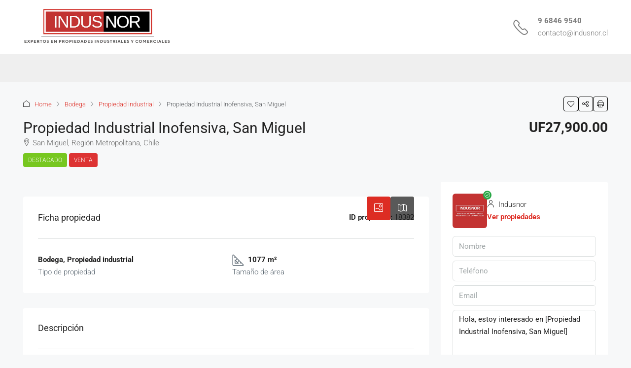

--- FILE ---
content_type: text/html; charset=UTF-8
request_url: https://www.indusnor.cl/propiedades/propiedad-industrial-inofensiva-san-miguel/
body_size: 145491
content:
<!doctype html>
<html lang="es">
<head>
<meta name="viewport" content="width=device-width, initial-scale=1.0">
<meta name="viewport" content="width=device-width, initial-scale=1.0">
<meta charset="UTF-8" />
<meta name="format-detection" content="telephone=no">
<meta name='robots' content='index, follow, max-image-preview:large, max-snippet:-1, max-video-preview:-1' />
<meta property="og:locale" content="es_ES" />
<meta property="og:type" content="article" />
<meta property="og:title" content="Propiedad Industrial Inofensiva, San Miguel - INDUSNOR" />
<meta property="og:description" content="Corredor de propiedades vende inmueble Comercial de uso Industrial inofensivo emplazamiento aislado (adosado), construcción mixta solida en 1 piso oficinas y tipo galpón de acero en parte posterior y 2 piso. La propiedad se emplaza en sector mixto de uso residencial, comercio e industria inofensiva de desarrollo inmobiliario en renovación de densidad media cercano a [&hellip;]" />
<meta property="og:url" content="https://www.indusnor.cl/propiedades/propiedad-industrial-inofensiva-san-miguel/" />
<meta property="og:site_name" content="INDUSNOR" />
<meta property="article:modified_time" content="2024-08-29T20:27:53+00:00" />
<meta property="og:image" content="https://www.indusnor.cl/wp-content/uploads/2022/03/Indusnor-corredor-vende-propiedad-industrial-san-miguel-2.jpg" />
<meta property="og:image:width" content="1170" />
<meta property="og:image:height" content="780" />
<meta property="og:image:type" content="image/jpeg" />
<meta name="twitter:card" content="summary_large_image" />
<meta name="twitter:label1" content="Tiempo de lectura" />
<meta name="twitter:data1" content="1 minuto" />
<meta name="generator" content="WordPress 6.9" />
<meta name="generator" content="Redux 4.5.10" />
<meta name="generator" content="Site Kit by Google 1.170.0" />
<meta name="generator" content="Elementor 3.34.2; features: additional_custom_breakpoints; settings: css_print_method-external, google_font-enabled, font_display-auto">



<style class="bv-critical-css" bv-identifier="https://www.indusnor.cl/wp-includes/css/dist/block-library/style.min.css?ver=6.9" id="wp-block-library-css">
@keyframes show-content-image{0%{visibility:hidden}99%{visibility:hidden}to{visibility:visible}}
@keyframes turn-on-visibility{0%{opacity:0}to{opacity:1}}
@keyframes turn-off-visibility{0%{opacity:1;visibility:visible}99%{opacity:0;visibility:visible}to{opacity:0;visibility:hidden}}
@keyframes lightbox-zoom-in{0%{transform:translate(calc((-100vw + var(--wp--lightbox-scrollbar-width))/2 + var(--wp--lightbox-initial-left-position)),calc(-50vh + var(--wp--lightbox-initial-top-position))) scale(var(--wp--lightbox-scale))}to{transform:translate(-50%,-50%) scale(1)}}
@keyframes lightbox-zoom-out{0%{transform:translate(-50%,-50%) scale(1);visibility:visible}99%{visibility:visible}to{transform:translate(calc((-100vw + var(--wp--lightbox-scrollbar-width))/2 + var(--wp--lightbox-initial-left-position)),calc(-50vh + var(--wp--lightbox-initial-top-position))) scale(var(--wp--lightbox-scale));visibility:hidden}}
ol,ul{box-sizing:border-box}
@keyframes overlay-menu__fade-in-animation{0%{opacity:0;transform:translateY(.5em)}to{opacity:1;transform:translateY(0)}}
:root{--wp-block-synced-color:#7a00df;--wp-block-synced-color--rgb:122,0,223;--wp-bound-block-color:var(--wp-block-synced-color);--wp-editor-canvas-background:#ddd;--wp-admin-theme-color:#007cba;--wp-admin-theme-color--rgb:0,124,186;--wp-admin-theme-color-darker-10:#006ba1;--wp-admin-theme-color-darker-10--rgb:0,107,160.5;--wp-admin-theme-color-darker-20:#005a87;--wp-admin-theme-color-darker-20--rgb:0,90,135;--wp-admin-border-width-focus:2px}
:root{--wp--preset--font-size--normal:16px;--wp--preset--font-size--huge:42px}

</style>
<style class="bv-critical-css" bv-identifier="global-styles-inline-css" id="global-styles-inline-css">
:root{--wp--preset--aspect-ratio--square: 1;--wp--preset--aspect-ratio--4-3: 4/3;--wp--preset--aspect-ratio--3-4: 3/4;--wp--preset--aspect-ratio--3-2: 3/2;--wp--preset--aspect-ratio--2-3: 2/3;--wp--preset--aspect-ratio--16-9: 16/9;--wp--preset--aspect-ratio--9-16: 9/16;--wp--preset--color--black: #000000;--wp--preset--color--cyan-bluish-gray: #abb8c3;--wp--preset--color--white: #ffffff;--wp--preset--color--pale-pink: #f78da7;--wp--preset--color--vivid-red: #cf2e2e;--wp--preset--color--luminous-vivid-orange: #ff6900;--wp--preset--color--luminous-vivid-amber: #fcb900;--wp--preset--color--light-green-cyan: #7bdcb5;--wp--preset--color--vivid-green-cyan: #00d084;--wp--preset--color--pale-cyan-blue: #8ed1fc;--wp--preset--color--vivid-cyan-blue: #0693e3;--wp--preset--color--vivid-purple: #9b51e0;--wp--preset--gradient--vivid-cyan-blue-to-vivid-purple: linear-gradient(135deg,rgb(6,147,227) 0%,rgb(155,81,224) 100%);--wp--preset--gradient--light-green-cyan-to-vivid-green-cyan: linear-gradient(135deg,rgb(122,220,180) 0%,rgb(0,208,130) 100%);--wp--preset--gradient--luminous-vivid-amber-to-luminous-vivid-orange: linear-gradient(135deg,rgb(252,185,0) 0%,rgb(255,105,0) 100%);--wp--preset--gradient--luminous-vivid-orange-to-vivid-red: linear-gradient(135deg,rgb(255,105,0) 0%,rgb(207,46,46) 100%);--wp--preset--gradient--very-light-gray-to-cyan-bluish-gray: linear-gradient(135deg,rgb(238,238,238) 0%,rgb(169,184,195) 100%);--wp--preset--gradient--cool-to-warm-spectrum: linear-gradient(135deg,rgb(74,234,220) 0%,rgb(151,120,209) 20%,rgb(207,42,186) 40%,rgb(238,44,130) 60%,rgb(251,105,98) 80%,rgb(254,248,76) 100%);--wp--preset--gradient--blush-light-purple: linear-gradient(135deg,rgb(255,206,236) 0%,rgb(152,150,240) 100%);--wp--preset--gradient--blush-bordeaux: linear-gradient(135deg,rgb(254,205,165) 0%,rgb(254,45,45) 50%,rgb(107,0,62) 100%);--wp--preset--gradient--luminous-dusk: linear-gradient(135deg,rgb(255,203,112) 0%,rgb(199,81,192) 50%,rgb(65,88,208) 100%);--wp--preset--gradient--pale-ocean: linear-gradient(135deg,rgb(255,245,203) 0%,rgb(182,227,212) 50%,rgb(51,167,181) 100%);--wp--preset--gradient--electric-grass: linear-gradient(135deg,rgb(202,248,128) 0%,rgb(113,206,126) 100%);--wp--preset--gradient--midnight: linear-gradient(135deg,rgb(2,3,129) 0%,rgb(40,116,252) 100%);--wp--preset--font-size--small: 13px;--wp--preset--font-size--medium: 20px;--wp--preset--font-size--large: 36px;--wp--preset--font-size--x-large: 42px;--wp--preset--spacing--20: 0.44rem;--wp--preset--spacing--30: 0.67rem;--wp--preset--spacing--40: 1rem;--wp--preset--spacing--50: 1.5rem;--wp--preset--spacing--60: 2.25rem;--wp--preset--spacing--70: 3.38rem;--wp--preset--spacing--80: 5.06rem;--wp--preset--shadow--natural: 6px 6px 9px rgba(0, 0, 0, 0.2);--wp--preset--shadow--deep: 12px 12px 50px rgba(0, 0, 0, 0.4);--wp--preset--shadow--sharp: 6px 6px 0px rgba(0, 0, 0, 0.2);--wp--preset--shadow--outlined: 6px 6px 0px -3px rgb(255, 255, 255), 6px 6px rgb(0, 0, 0);--wp--preset--shadow--crisp: 6px 6px 0px rgb(0, 0, 0);}

</style>
<style class="bv-critical-css" bv-identifier="https://www.indusnor.cl/wp-content/plugins/elementor/assets/lib/eicons/css/elementor-icons.min.css?ver=5.46.0" id="elementor-icons-css">
@keyframes a{0%{transform:rotate(0deg)}to{transform:rotate(359deg)}}

</style>
<style class="bv-critical-css" bv-identifier="https://www.indusnor.cl/wp-content/plugins/elementor/assets/css/frontend.min.css?ver=3.34.2" id="elementor-frontend-css">
:root{--direction-multiplier:1}
:root{--page-title-display:block}
@keyframes eicon-spin{0%{transform:rotate(0deg)}to{transform:rotate(359deg)}}
@media (prefers-reduced-motion:no-preference){html{scroll-behavior:smooth}}
</style>
<style class="bv-critical-css" bv-identifier="https://www.indusnor.cl/wp-content/uploads/elementor/css/post-6.css?ver=1769082889" id="elementor-post-6-css">
.elementor-kit-6{--e-global-color-primary:#6EC1E4;--e-global-color-secondary:#54595F;--e-global-color-text:#7A7A7A;--e-global-color-accent:#61CE70;--e-global-typography-primary-font-family:"Roboto";--e-global-typography-primary-font-weight:600;--e-global-typography-secondary-font-family:"Roboto Slab";--e-global-typography-secondary-font-weight:400;--e-global-typography-text-font-family:"Roboto";--e-global-typography-text-font-weight:400;--e-global-typography-accent-font-family:"Roboto";--e-global-typography-accent-font-weight:500;}

</style>
<style class="bv-critical-css" bv-identifier="https://www.indusnor.cl/wp-content/themes/houzez/css/bootstrap.min.css?ver=5.3.3" id="bootstrap-css">
:root,[data-bs-theme=light]{--bs-blue:#0d6efd;--bs-indigo:#6610f2;--bs-purple:#6f42c1;--bs-pink:#d63384;--bs-red:#dc3545;--bs-orange:#fd7e14;--bs-yellow:#ffc107;--bs-green:#198754;--bs-teal:#20c997;--bs-cyan:#0dcaf0;--bs-black:#000;--bs-white:#fff;--bs-gray:#6c757d;--bs-gray-dark:#343a40;--bs-gray-100:#f8f9fa;--bs-gray-200:#e9ecef;--bs-gray-300:#dee2e6;--bs-gray-400:#ced4da;--bs-gray-500:#adb5bd;--bs-gray-600:#6c757d;--bs-gray-700:#495057;--bs-gray-800:#343a40;--bs-gray-900:#212529;--bs-primary:#0d6efd;--bs-secondary:#6c757d;--bs-success:#198754;--bs-info:#0dcaf0;--bs-warning:#ffc107;--bs-danger:#dc3545;--bs-light:#f8f9fa;--bs-dark:#212529;--bs-primary-rgb:13,110,253;--bs-secondary-rgb:108,117,125;--bs-success-rgb:25,135,84;--bs-info-rgb:13,202,240;--bs-warning-rgb:255,193,7;--bs-danger-rgb:220,53,69;--bs-light-rgb:248,249,250;--bs-dark-rgb:33,37,41;--bs-primary-text-emphasis:#052c65;--bs-secondary-text-emphasis:#2b2f32;--bs-success-text-emphasis:#0a3622;--bs-info-text-emphasis:#055160;--bs-warning-text-emphasis:#664d03;--bs-danger-text-emphasis:#58151c;--bs-light-text-emphasis:#495057;--bs-dark-text-emphasis:#495057;--bs-primary-bg-subtle:#cfe2ff;--bs-secondary-bg-subtle:#e2e3e5;--bs-success-bg-subtle:#d1e7dd;--bs-info-bg-subtle:#cff4fc;--bs-warning-bg-subtle:#fff3cd;--bs-danger-bg-subtle:#f8d7da;--bs-light-bg-subtle:#fcfcfd;--bs-dark-bg-subtle:#ced4da;--bs-primary-border-subtle:#9ec5fe;--bs-secondary-border-subtle:#c4c8cb;--bs-success-border-subtle:#a3cfbb;--bs-info-border-subtle:#9eeaf9;--bs-warning-border-subtle:#ffe69c;--bs-danger-border-subtle:#f1aeb5;--bs-light-border-subtle:#e9ecef;--bs-dark-border-subtle:#adb5bd;--bs-white-rgb:255,255,255;--bs-black-rgb:0,0,0;--bs-font-sans-serif:system-ui,-apple-system,"Segoe UI",Roboto,"Helvetica Neue","Noto Sans","Liberation Sans",Arial,sans-serif,"Apple Color Emoji","Segoe UI Emoji","Segoe UI Symbol","Noto Color Emoji";--bs-font-monospace:SFMono-Regular,Menlo,Monaco,Consolas,"Liberation Mono","Courier New",monospace;--bs-gradient:linear-gradient(180deg, rgba(255, 255, 255, 0.15), rgba(255, 255, 255, 0));--bs-body-font-family:var(--bs-font-sans-serif);--bs-body-font-size:1rem;--bs-body-font-weight:400;--bs-body-line-height:1.5;--bs-body-color:#212529;--bs-body-color-rgb:33,37,41;--bs-body-bg:#fff;--bs-body-bg-rgb:255,255,255;--bs-emphasis-color:#000;--bs-emphasis-color-rgb:0,0,0;--bs-secondary-color:rgba(33, 37, 41, 0.75);--bs-secondary-color-rgb:33,37,41;--bs-secondary-bg:#e9ecef;--bs-secondary-bg-rgb:233,236,239;--bs-tertiary-color:rgba(33, 37, 41, 0.5);--bs-tertiary-color-rgb:33,37,41;--bs-tertiary-bg:#f8f9fa;--bs-tertiary-bg-rgb:248,249,250;--bs-heading-color:inherit;--bs-link-color:#0d6efd;--bs-link-color-rgb:13,110,253;--bs-link-decoration:underline;--bs-link-hover-color:#0a58ca;--bs-link-hover-color-rgb:10,88,202;--bs-code-color:#d63384;--bs-highlight-color:#212529;--bs-highlight-bg:#fff3cd;--bs-border-width:1px;--bs-border-style:solid;--bs-border-color:#dee2e6;--bs-border-color-translucent:rgba(0, 0, 0, 0.175);--bs-border-radius:0.375rem;--bs-border-radius-sm:0.25rem;--bs-border-radius-lg:0.5rem;--bs-border-radius-xl:1rem;--bs-border-radius-xxl:2rem;--bs-border-radius-2xl:var(--bs-border-radius-xxl);--bs-border-radius-pill:50rem;--bs-box-shadow:0 0.5rem 1rem rgba(0, 0, 0, 0.15);--bs-box-shadow-sm:0 0.125rem 0.25rem rgba(0, 0, 0, 0.075);--bs-box-shadow-lg:0 1rem 3rem rgba(0, 0, 0, 0.175);--bs-box-shadow-inset:inset 0 1px 2px rgba(0, 0, 0, 0.075);--bs-focus-ring-width:0.25rem;--bs-focus-ring-opacity:0.25;--bs-focus-ring-color:rgba(13, 110, 253, 0.25);--bs-form-valid-color:#198754;--bs-form-valid-border-color:#198754;--bs-form-invalid-color:#dc3545;--bs-form-invalid-border-color:#dc3545}
*,::after,::before{box-sizing:border-box}
@media (prefers-reduced-motion:no-preference){:root{scroll-behavior:smooth}}body{margin:0;font-family:var(--bs-body-font-family);font-size:var(--bs-body-font-size);font-weight:var(--bs-body-font-weight);line-height:var(--bs-body-line-height);color:var(--bs-body-color);text-align:var(--bs-body-text-align);background-color:var(--bs-body-bg);-webkit-text-size-adjust:100%;-webkit-tap-highlight-color:transparent}
.h1,.h2,.h3,.h4,.h5,.h6,h1,h2,h3,h4,h5,h6{margin-top:0;margin-bottom:.5rem;font-weight:500;line-height:1.2;color:var(--bs-heading-color)}.h1,h1{font-size:calc(1.375rem + 1.5vw)}
@media (min-width:1200px){.h1,h1{font-size:2.5rem}}.h2,h2{font-size:calc(1.325rem + .9vw)}
@media (min-width:1200px){.h2,h2{font-size:2rem}}.h3,h3{font-size:calc(1.3rem + .6vw)}
@media (min-width:1200px){.h3,h3{font-size:1.75rem}}p{margin-top:0;margin-bottom:1rem}
address{margin-bottom:1rem;font-style:normal;line-height:inherit}ol,ul{padding-left:2rem}dl,ol,ul{margin-top:0;margin-bottom:1rem}
b,strong{font-weight:bolder}
a{color:rgba(var(--bs-link-color-rgb),var(--bs-link-opacity,1));text-decoration:underline}
img,svg{vertical-align:middle}
label{display:inline-block}button{border-radius:0}
button,input,optgroup,select,textarea{margin:0;font-family:inherit;font-size:inherit;line-height:inherit}button,select{text-transform:none}[role=button]{cursor:pointer}select{word-wrap:normal}
[type=button],[type=reset],[type=submit],button{-webkit-appearance:button}[type=button]:not(:disabled),[type=reset]:not(:disabled),[type=submit]:not(:disabled),button:not(:disabled){cursor:pointer}
textarea{resize:vertical}
iframe{border:0}
.list-unstyled{padding-left:0;list-style:none}
.img-fluid{max-width:100%;height:auto}
.container,.container-fluid,.container-lg,.container-md,.container-sm,.container-xl,.container-xxl{--bs-gutter-x:1.5rem;--bs-gutter-y:0;width:100%;padding-right:calc(var(--bs-gutter-x) * .5);padding-left:calc(var(--bs-gutter-x) * .5);margin-right:auto;margin-left:auto}
@media (min-width:576px){.container,.container-sm{max-width:540px}}@media (min-width:768px){.container,.container-md,.container-sm{max-width:720px}}@media (min-width:992px){.container,.container-lg,.container-md,.container-sm{max-width:960px}}@media (min-width:1200px){.container,.container-lg,.container-md,.container-sm,.container-xl{max-width:1140px}}@media (min-width:1400px){.container,.container-lg,.container-md,.container-sm,.container-xl,.container-xxl{max-width:1320px}}:root{--bs-breakpoint-xs:0;--bs-breakpoint-sm:576px;--bs-breakpoint-md:768px;--bs-breakpoint-lg:992px;--bs-breakpoint-xl:1200px;--bs-breakpoint-xxl:1400px}.row{--bs-gutter-x:1.5rem;--bs-gutter-y:0;display:flex;flex-wrap:wrap;margin-top:calc(-1 * var(--bs-gutter-y));margin-right:calc(-.5 * var(--bs-gutter-x));margin-left:calc(-.5 * var(--bs-gutter-x))}.row>*{flex-shrink:0;width:100%;max-width:100%;padding-right:calc(var(--bs-gutter-x) * .5);padding-left:calc(var(--bs-gutter-x) * .5);margin-top:var(--bs-gutter-y)}.col{flex:1 0 0%}
.g-4,.gx-4{--bs-gutter-x:1.5rem}.g-4,.gy-4{--bs-gutter-y:1.5rem}
@media (min-width:576px){}@media (min-width:576px){.row-cols-sm-2>*{flex:0 0 auto;width:50%}}@media (min-width:768px){}@media (min-width:768px){.row-cols-md-2>*{flex:0 0 auto;width:50%}}@media (min-width:768px){.col-md-12{flex:0 0 auto;width:100%}}@media (min-width:992px){}@media (min-width:992px){.col-lg-4{flex:0 0 auto;width:33.33333333%}}@media (min-width:992px){.col-lg-8{flex:0 0 auto;width:66.66666667%}}.form-control{display:block;width:100%;padding:.375rem .75rem;font-size:1rem;font-weight:400;line-height:1.5;color:var(--bs-body-color);-webkit-appearance:none;-moz-appearance:none;appearance:none;background-color:var(--bs-body-bg);background-clip:padding-box;border:var(--bs-border-width) solid var(--bs-border-color);border-radius:var(--bs-border-radius);transition:border-color .15s ease-in-out,box-shadow .15s ease-in-out}
.form-control::placeholder{color:var(--bs-secondary-color);opacity:1}
textarea.form-control{min-height:calc(1.5em + .75rem + calc(var(--bs-border-width) * 2))}
.btn{--bs-btn-padding-x:0.75rem;--bs-btn-padding-y:0.375rem;--bs-btn-font-family: ;--bs-btn-font-size:1rem;--bs-btn-font-weight:400;--bs-btn-line-height:1.5;--bs-btn-color:var(--bs-body-color);--bs-btn-bg:transparent;--bs-btn-border-width:var(--bs-border-width);--bs-btn-border-color:transparent;--bs-btn-border-radius:var(--bs-border-radius);--bs-btn-hover-border-color:transparent;--bs-btn-box-shadow:inset 0 1px 0 rgba(255, 255, 255, 0.15),0 1px 1px rgba(0, 0, 0, 0.075);--bs-btn-disabled-opacity:0.65;--bs-btn-focus-box-shadow:0 0 0 0.25rem rgba(var(--bs-btn-focus-shadow-rgb), .5);display:inline-block;padding:var(--bs-btn-padding-y) var(--bs-btn-padding-x);font-family:var(--bs-btn-font-family);font-size:var(--bs-btn-font-size);font-weight:var(--bs-btn-font-weight);line-height:var(--bs-btn-line-height);color:var(--bs-btn-color);text-align:center;text-decoration:none;vertical-align:middle;cursor:pointer;-webkit-user-select:none;-moz-user-select:none;user-select:none;border:var(--bs-btn-border-width) solid var(--bs-btn-border-color);border-radius:var(--bs-btn-border-radius);background-color:var(--bs-btn-bg);transition:color .15s ease-in-out,background-color .15s ease-in-out,border-color .15s ease-in-out,box-shadow .15s ease-in-out}
.btn-primary{--bs-btn-color:#fff;--bs-btn-bg:#0d6efd;--bs-btn-border-color:#0d6efd;--bs-btn-hover-color:#fff;--bs-btn-hover-bg:#0b5ed7;--bs-btn-hover-border-color:#0a58ca;--bs-btn-focus-shadow-rgb:49,132,253;--bs-btn-active-color:#fff;--bs-btn-active-bg:#0a58ca;--bs-btn-active-border-color:#0a53be;--bs-btn-active-shadow:inset 0 3px 5px rgba(0, 0, 0, 0.125);--bs-btn-disabled-color:#fff;--bs-btn-disabled-bg:#0d6efd;--bs-btn-disabled-border-color:#0d6efd}.btn-secondary{--bs-btn-color:#fff;--bs-btn-bg:#6c757d;--bs-btn-border-color:#6c757d;--bs-btn-hover-color:#fff;--bs-btn-hover-bg:#5c636a;--bs-btn-hover-border-color:#565e64;--bs-btn-focus-shadow-rgb:130,138,145;--bs-btn-active-color:#fff;--bs-btn-active-bg:#565e64;--bs-btn-active-border-color:#51585e;--bs-btn-active-shadow:inset 0 3px 5px rgba(0, 0, 0, 0.125);--bs-btn-disabled-color:#fff;--bs-btn-disabled-bg:#6c757d;--bs-btn-disabled-border-color:#6c757d}
.btn-light{--bs-btn-color:#000;--bs-btn-bg:#f8f9fa;--bs-btn-border-color:#f8f9fa;--bs-btn-hover-color:#000;--bs-btn-hover-bg:#d3d4d5;--bs-btn-hover-border-color:#c6c7c8;--bs-btn-focus-shadow-rgb:211,212,213;--bs-btn-active-color:#000;--bs-btn-active-bg:#c6c7c8;--bs-btn-active-border-color:#babbbc;--bs-btn-active-shadow:inset 0 3px 5px rgba(0, 0, 0, 0.125);--bs-btn-disabled-color:#000;--bs-btn-disabled-bg:#f8f9fa;--bs-btn-disabled-border-color:#f8f9fa}
.fade{transition:opacity .15s linear}
.fade:not(.show){opacity:0}
.dropdown,.dropdown-center,.dropend,.dropstart,.dropup,.dropup-center{position:relative}.dropdown-toggle{white-space:nowrap}.dropdown-toggle::after{display:inline-block;margin-left:.255em;vertical-align:.255em;content:"";border-top:.3em solid;border-right:.3em solid transparent;border-bottom:0;border-left:.3em solid transparent}
.dropdown-menu{--bs-dropdown-zindex:1000;--bs-dropdown-min-width:10rem;--bs-dropdown-padding-x:0;--bs-dropdown-padding-y:0.5rem;--bs-dropdown-spacer:0.125rem;--bs-dropdown-font-size:1rem;--bs-dropdown-color:var(--bs-body-color);--bs-dropdown-bg:var(--bs-body-bg);--bs-dropdown-border-color:var(--bs-border-color-translucent);--bs-dropdown-border-radius:var(--bs-border-radius);--bs-dropdown-border-width:var(--bs-border-width);--bs-dropdown-inner-border-radius:calc(var(--bs-border-radius) - var(--bs-border-width));--bs-dropdown-divider-bg:var(--bs-border-color-translucent);--bs-dropdown-divider-margin-y:0.5rem;--bs-dropdown-box-shadow:var(--bs-box-shadow);--bs-dropdown-link-color:var(--bs-body-color);--bs-dropdown-link-hover-color:var(--bs-body-color);--bs-dropdown-link-hover-bg:var(--bs-tertiary-bg);--bs-dropdown-link-active-color:#fff;--bs-dropdown-link-active-bg:#0d6efd;--bs-dropdown-link-disabled-color:var(--bs-tertiary-color);--bs-dropdown-item-padding-x:1rem;--bs-dropdown-item-padding-y:0.25rem;--bs-dropdown-header-color:#6c757d;--bs-dropdown-header-padding-x:1rem;--bs-dropdown-header-padding-y:0.5rem;position:absolute;z-index:var(--bs-dropdown-zindex);display:none;min-width:var(--bs-dropdown-min-width);padding:var(--bs-dropdown-padding-y) var(--bs-dropdown-padding-x);margin:0;font-size:var(--bs-dropdown-font-size);color:var(--bs-dropdown-color);text-align:left;list-style:none;background-color:var(--bs-dropdown-bg);background-clip:padding-box;border:var(--bs-dropdown-border-width) solid var(--bs-dropdown-border-color);border-radius:var(--bs-dropdown-border-radius)}
.dropdown-menu-end{--bs-position:end}
.nav{--bs-nav-link-padding-x:1rem;--bs-nav-link-padding-y:0.5rem;--bs-nav-link-font-weight: ;--bs-nav-link-color:var(--bs-link-color);--bs-nav-link-hover-color:var(--bs-link-hover-color);--bs-nav-link-disabled-color:var(--bs-secondary-color);display:flex;flex-wrap:wrap;padding-left:0;margin-bottom:0;list-style:none}.nav-link{display:block;padding:var(--bs-nav-link-padding-y) var(--bs-nav-link-padding-x);font-size:var(--bs-nav-link-font-size);font-weight:var(--bs-nav-link-font-weight);color:var(--bs-nav-link-color);text-decoration:none;background:0 0;border:0;transition:color .15s ease-in-out,background-color .15s ease-in-out,border-color .15s ease-in-out}
.nav-pills{--bs-nav-pills-border-radius:var(--bs-border-radius);--bs-nav-pills-link-active-color:#fff;--bs-nav-pills-link-active-bg:#0d6efd}.nav-pills .nav-link{border-radius:var(--bs-nav-pills-border-radius)}.nav-pills .nav-link.active,.nav-pills .show>.nav-link{color:var(--bs-nav-pills-link-active-color);background-color:var(--bs-nav-pills-link-active-bg)}
.tab-content>.tab-pane{display:none}.tab-content>.active{display:block}.navbar{--bs-navbar-padding-x:0;--bs-navbar-padding-y:0.5rem;--bs-navbar-color:rgba(var(--bs-emphasis-color-rgb), 0.65);--bs-navbar-hover-color:rgba(var(--bs-emphasis-color-rgb), 0.8);--bs-navbar-disabled-color:rgba(var(--bs-emphasis-color-rgb), 0.3);--bs-navbar-active-color:rgba(var(--bs-emphasis-color-rgb), 1);--bs-navbar-brand-padding-y:0.3125rem;--bs-navbar-brand-margin-end:1rem;--bs-navbar-brand-font-size:1.25rem;--bs-navbar-brand-color:rgba(var(--bs-emphasis-color-rgb), 1);--bs-navbar-brand-hover-color:rgba(var(--bs-emphasis-color-rgb), 1);--bs-navbar-nav-link-padding-x:0.5rem;--bs-navbar-toggler-padding-y:0.25rem;--bs-navbar-toggler-padding-x:0.75rem;--bs-navbar-toggler-font-size:1.25rem;--bs-navbar-toggler-icon-bg:url("data:image/svg+xml,%3csvg xmlns='http://www.w3.org/2000/svg' viewBox='0 0 30 30'%3e%3cpath stroke='rgba%2833, 37, 41, 0.75%29' stroke-linecap='round' stroke-miterlimit='10' stroke-width='2' d='M4 7h22M4 15h22M4 23h22'/%3e%3c/svg%3e");--bs-navbar-toggler-border-color:rgba(var(--bs-emphasis-color-rgb), 0.15);--bs-navbar-toggler-border-radius:var(--bs-border-radius);--bs-navbar-toggler-focus-width:0.25rem;--bs-navbar-toggler-transition:box-shadow 0.15s ease-in-out;position:relative;display:flex;flex-wrap:wrap;align-items:center;justify-content:space-between;padding:var(--bs-navbar-padding-y) var(--bs-navbar-padding-x)}
@media (min-width:992px){.navbar-expand-lg{flex-wrap:nowrap;justify-content:flex-start}}.breadcrumb{--bs-breadcrumb-padding-x:0;--bs-breadcrumb-padding-y:0;--bs-breadcrumb-margin-bottom:1rem;--bs-breadcrumb-bg: ;--bs-breadcrumb-border-radius: ;--bs-breadcrumb-divider-color:var(--bs-secondary-color);--bs-breadcrumb-item-padding-x:0.5rem;--bs-breadcrumb-item-active-color:var(--bs-secondary-color);display:flex;flex-wrap:wrap;padding:var(--bs-breadcrumb-padding-y) var(--bs-breadcrumb-padding-x);margin-bottom:var(--bs-breadcrumb-margin-bottom);font-size:var(--bs-breadcrumb-font-size);list-style:none;background-color:var(--bs-breadcrumb-bg);border-radius:var(--bs-breadcrumb-border-radius)}.breadcrumb-item+.breadcrumb-item{padding-left:var(--bs-breadcrumb-item-padding-x)}.breadcrumb-item+.breadcrumb-item::before{float:left;padding-right:var(--bs-breadcrumb-item-padding-x);color:var(--bs-breadcrumb-divider-color);content:var(--bs-breadcrumb-divider, "/")}.breadcrumb-item.active{color:var(--bs-breadcrumb-item-active-color)}
.badge{--bs-badge-padding-x:0.65em;--bs-badge-padding-y:0.35em;--bs-badge-font-size:0.75em;--bs-badge-font-weight:700;--bs-badge-color:#fff;--bs-badge-border-radius:var(--bs-border-radius);display:inline-block;padding:var(--bs-badge-padding-y) var(--bs-badge-padding-x);font-size:var(--bs-badge-font-size);font-weight:var(--bs-badge-font-weight);line-height:1;color:var(--bs-badge-color);text-align:center;white-space:nowrap;vertical-align:baseline;border-radius:var(--bs-badge-border-radius)}
@keyframes progress-bar-stripes{0%{background-position-x:1rem}}
.btn-close{--bs-btn-close-color:#000;--bs-btn-close-bg:url("data:image/svg+xml,%3csvg xmlns='http://www.w3.org/2000/svg' viewBox='0 0 16 16' fill='%23000'%3e%3cpath d='M.293.293a1 1 0 0 1 1.414 0L8 6.586 14.293.293a1 1 0 1 1 1.414 1.414L9.414 8l6.293 6.293a1 1 0 0 1-1.414 1.414L8 9.414l-6.293 6.293a1 1 0 0 1-1.414-1.414L6.586 8 .293 1.707a1 1 0 0 1 0-1.414z'/%3e%3c/svg%3e");--bs-btn-close-opacity:0.5;--bs-btn-close-hover-opacity:0.75;--bs-btn-close-focus-shadow:0 0 0 0.25rem rgba(13, 110, 253, 0.25);--bs-btn-close-focus-opacity:1;--bs-btn-close-disabled-opacity:0.25;--bs-btn-close-white-filter:invert(1) grayscale(100%) brightness(200%);box-sizing:content-box;width:1em;height:1em;padding:.25em .25em;color:var(--bs-btn-close-color);background:transparent var(--bs-btn-close-bg) center/1em auto no-repeat;border:0;border-radius:.375rem;opacity:var(--bs-btn-close-opacity)}
.modal{--bs-modal-zindex:1055;--bs-modal-width:500px;--bs-modal-padding:1rem;--bs-modal-margin:0.5rem;--bs-modal-color: ;--bs-modal-bg:var(--bs-body-bg);--bs-modal-border-color:var(--bs-border-color-translucent);--bs-modal-border-width:var(--bs-border-width);--bs-modal-border-radius:var(--bs-border-radius-lg);--bs-modal-box-shadow:var(--bs-box-shadow-sm);--bs-modal-inner-border-radius:calc(var(--bs-border-radius-lg) - (var(--bs-border-width)));--bs-modal-header-padding-x:1rem;--bs-modal-header-padding-y:1rem;--bs-modal-header-padding:1rem 1rem;--bs-modal-header-border-color:var(--bs-border-color);--bs-modal-header-border-width:var(--bs-border-width);--bs-modal-title-line-height:1.5;--bs-modal-footer-gap:0.5rem;--bs-modal-footer-bg: ;--bs-modal-footer-border-color:var(--bs-border-color);--bs-modal-footer-border-width:var(--bs-border-width);position:fixed;top:0;left:0;z-index:var(--bs-modal-zindex);display:none;width:100%;height:100%;overflow-x:hidden;overflow-y:auto;outline:0}.modal-dialog{position:relative;width:auto;margin:var(--bs-modal-margin);pointer-events:none}.modal.fade .modal-dialog{transition:transform .3s ease-out;transform:translate(0,-50px)}
.modal-dialog-centered{display:flex;align-items:center;min-height:calc(100% - var(--bs-modal-margin) * 2)}.modal-content{position:relative;display:flex;flex-direction:column;width:100%;color:var(--bs-modal-color);pointer-events:auto;background-color:var(--bs-modal-bg);background-clip:padding-box;border:var(--bs-modal-border-width) solid var(--bs-modal-border-color);border-radius:var(--bs-modal-border-radius);outline:0}
.modal-body{position:relative;flex:1 1 auto;padding:var(--bs-modal-padding)}
@media (min-width:576px){.modal{--bs-modal-margin:1.75rem;--bs-modal-box-shadow:var(--bs-box-shadow)}.modal-dialog{max-width:var(--bs-modal-width);margin-right:auto;margin-left:auto}}.spinner-border,.spinner-grow{display:inline-block;width:var(--bs-spinner-width);height:var(--bs-spinner-height);vertical-align:var(--bs-spinner-vertical-align);border-radius:50%;animation:var(--bs-spinner-animation-speed) linear infinite var(--bs-spinner-animation-name)}
@keyframes spinner-border{to{transform:rotate(360deg)}}
.spinner-border{--bs-spinner-width:2rem;--bs-spinner-height:2rem;--bs-spinner-vertical-align:-0.125em;--bs-spinner-border-width:0.25em;--bs-spinner-animation-speed:0.75s;--bs-spinner-animation-name:spinner-border;border:var(--bs-spinner-border-width) solid currentcolor;border-right-color:transparent}.spinner-border-sm{--bs-spinner-width:1rem;--bs-spinner-height:1rem;--bs-spinner-border-width:0.2em}
@keyframes spinner-grow{0%{transform:scale(0)}50%{opacity:1;transform:none}}
.offcanvas,.offcanvas-lg,.offcanvas-md,.offcanvas-sm,.offcanvas-xl,.offcanvas-xxl{--bs-offcanvas-zindex:1045;--bs-offcanvas-width:400px;--bs-offcanvas-height:30vh;--bs-offcanvas-padding-x:1rem;--bs-offcanvas-padding-y:1rem;--bs-offcanvas-color:var(--bs-body-color);--bs-offcanvas-bg:var(--bs-body-bg);--bs-offcanvas-border-width:var(--bs-border-width);--bs-offcanvas-border-color:var(--bs-border-color-translucent);--bs-offcanvas-box-shadow:var(--bs-box-shadow-sm);--bs-offcanvas-transition:transform 0.3s ease-in-out;--bs-offcanvas-title-line-height:1.5}
.offcanvas{position:fixed;bottom:0;z-index:var(--bs-offcanvas-zindex);display:flex;flex-direction:column;max-width:100%;color:var(--bs-offcanvas-color);visibility:hidden;background-color:var(--bs-offcanvas-bg);background-clip:padding-box;outline:0;transition:var(--bs-offcanvas-transition)}
.offcanvas.offcanvas-start{top:0;left:0;width:var(--bs-offcanvas-width);border-right:var(--bs-offcanvas-border-width) solid var(--bs-offcanvas-border-color);transform:translateX(-100%)}.offcanvas.offcanvas-end{top:0;right:0;width:var(--bs-offcanvas-width);border-left:var(--bs-offcanvas-border-width) solid var(--bs-offcanvas-border-color);transform:translateX(100%)}
.offcanvas-header{display:flex;align-items:center;padding:var(--bs-offcanvas-padding-y) var(--bs-offcanvas-padding-x)}.offcanvas-header .btn-close{padding:calc(var(--bs-offcanvas-padding-y) * .5) calc(var(--bs-offcanvas-padding-x) * .5);margin:calc(-.5 * var(--bs-offcanvas-padding-y)) calc(-.5 * var(--bs-offcanvas-padding-x)) calc(-.5 * var(--bs-offcanvas-padding-y)) auto}.offcanvas-title{margin-bottom:0;line-height:var(--bs-offcanvas-title-line-height)}
@keyframes placeholder-glow{50%{opacity:.2}}
@keyframes placeholder-wave{100%{-webkit-mask-position:-200% 0%;mask-position:-200% 0%}}
.d-block{display:block!important}
.d-flex{display:flex!important}
.d-none{display:none!important}
.w-100{width:100%!important}
.h-100{height:100%!important}
.flex-fill{flex:1 1 auto!important}.flex-row{flex-direction:row!important}.flex-column{flex-direction:column!important}
.flex-grow-1{flex-grow:1!important}
.justify-content-between{justify-content:space-between!important}
.align-items-start{align-items:flex-start!important}
.align-items-center{align-items:center!important}
.m-0{margin:0!important}
.mt-1{margin-top:.25rem!important}
.mt-3{margin-top:1rem!important}
.me-1{margin-right:.25rem!important}.me-2{margin-right:.5rem!important}
.me-4{margin-right:1.5rem!important}
.mb-0{margin-bottom:0!important}.mb-1{margin-bottom:.25rem!important}.mb-2{margin-bottom:.5rem!important}.mb-3{margin-bottom:1rem!important}
.mb-4{margin-bottom:1.5rem!important}
.ms-1{margin-left:.25rem!important}
.p-0{padding:0!important}
.p-4{padding:1.5rem!important}
.gap-1{gap:.25rem!important}.gap-2{gap:.5rem!important}.gap-3{gap:1rem!important}
.fs-6{font-size:1rem!important}
.text-end{text-align:right!important}.text-center{text-align:center!important}
.rounded{border-radius:var(--bs-border-radius)!important}
@media (min-width:768px){}@media (min-width:768px){.d-md-block{display:block!important}}@media (min-width:768px){.d-md-none{display:none!important}}@media (min-width:992px){}@media (min-width:992px){.d-lg-none{display:none!important}}
</style>
<style class="bv-critical-css" bv-identifier="https://www.indusnor.cl/wp-content/themes/houzez/css/bootstrap-select.min.css?ver=1.14.0" id="bootstrap-select-css">
@-webkit-keyframes bs-notify-fadeOut{0%{opacity:.9}100%{opacity:0}}
@keyframes bs-notify-fadeOut{0%{opacity:.9}100%{opacity:0}}
.bootstrap-select>select.bs-select-hidden,select.bs-select-hidden,select.selectpicker{display:none!important}.bootstrap-select{width:220px<head>

;vertical-align:middle}.bootstrap-select>.dropdown-toggle{position:relative;width:100%;text-align:right;white-space:nowrap;display:-webkit-inline-box;display:-webkit-inline-flex;display:-ms-inline-flexbox;display:inline-flex;-webkit-box-align:center;-webkit-align-items:center;-ms-flex-align:center;align-items:center;-webkit-box-pack:justify;-webkit-justify-content:space-between;-ms-flex-pack:justify;justify-content:space-between}.bootstrap-select>.dropdown-toggle:after{margin-top:-1px}.bootstrap-select>.dropdown-toggle.bs-placeholder,.bootstrap-select>.dropdown-toggle.bs-placeholder:active,.bootstrap-select>.dropdown-toggle.bs-placeholder:focus,.bootstrap-select>.dropdown-toggle.bs-placeholder:hover{color:#999}
.bootstrap-select>select{position:absolute!important;bottom:0;left:50%;display:block!important;width:.5px!important;height:100%!important;padding:0!important;opacity:0!important;border:none;z-index:0!important}
.bootstrap-select.form-control{margin-bottom:0;padding:0;border:none;height:auto}:not(.input-group)>.bootstrap-select.form-control:not([class*=col-]){width:100%}
.bootstrap-select:not(.input-group-btn),.bootstrap-select[class*=col-]{float:none;display:inline-block;margin-left:0}
.form-group .bootstrap-select,.form-horizontal .bootstrap-select,.form-inline .bootstrap-select{margin-bottom:0}
.bootstrap-select .dropdown-toggle .filter-option{position:static;top:0;left:0;float:left;height:100%;width:100%;text-align:left;overflow:hidden;-webkit-box-flex:0;-webkit-flex:0 1 auto;-ms-flex:0 1 auto;flex:0 1 auto}
.bootstrap-select .dropdown-toggle .filter-option-inner-inner{overflow:hidden}
.bootstrap-select .dropdown-menu{min-width:100%;-webkit-box-sizing:border-box;-moz-box-sizing:border-box;box-sizing:border-box}

</style>
<style class="bv-critical-css" bv-identifier="https://www.indusnor.cl/wp-content/themes/houzez/css/icons.css?ver=4.2.7" id="houzez-icons-css">
.houzez-theme .houzez-icon, 
.houzez-icon {
  /* use !important to prevent issues with browser extensions that change fonts */
  font-family: 'houzez-iconfont' !important;
  speak: none;
  font-style: normal;
  font-weight: normal;
  font-variant: normal;
  text-transform: none;
  line-height: 1;

  /* Better Font Rendering =========== */
  -webkit-font-smoothing: antialiased;
  -moz-osx-font-smoothing: grayscale;
}
.icon-house:before {
  content: "\e965";
}
.icon-print-text:before {
  content: "\e955";
}
.icon-messaging-whatsapp:before {
  content: "\e953";
}
.icon-share:before {
  content: "\e951";
}
.icon-picture-sun:before {
  content: "\e94b";
}
.icon-close:before {
  content: "\e94a";
}
.icon-check-circle-1:before {
  content: "\e91a";
}
.icon-envelope:before {
  content: "\e91d";
}
.icon-love-it:before {
  content: "\e928";
}
.icon-maps:before {
  content: "\e929";
}
.icon-navigation-menu:before {
  content: "\e92d";
}
.icon-phone:before {
  content: "\e930";
}
.icon-pin:before {
  content: "\e931";
}
.icon-ruler-triangle:before {
  content: "\e936";
}
.icon-single-neutral:before {
  content: "\e93a";
}

</style>
<style class="bv-critical-css" bv-identifier="https://www.indusnor.cl/wp-content/themes/houzez/css/slick-theme.min.css?ver=1.8.1" id="slick-theme-css">
.slick-next,.slick-prev{font-size:0;line-height:0;position:absolute;top:50%;display:block;width:20px;height:20px;padding:0;-webkit-transform:translate(0,-50%);-ms-transform:translate(0,-50%);transform:translate(0,-50%);cursor:pointer;color:transparent;border:none;outline:0;background:0 0}
.slick-next:before,.slick-prev:before{font-family:slick;font-size:20px;line-height:1;opacity:.75;color:#fff;-webkit-font-smoothing:antialiased;-moz-osx-font-smoothing:grayscale}.slick-prev{left:-25px}
.slick-prev:before{content:'←'}
.slick-next{right:-25px}
.slick-next:before{content:'→'}

</style>
<style class="bv-critical-css" bv-identifier="https://www.indusnor.cl/wp-content/themes/houzez/css/lightslider.css?ver=1.1.3" id="lightslider-css">
.lSSlideOuter{overflow:hidden;-webkit-touch-callout:none;-webkit-user-select:none;-khtml-user-select:none;-moz-user-select:none;-ms-user-select:none;user-select:none}.lightSlider:after,.lightSlider:before{content:" ";display:table}.lightSlider{overflow:hidden;margin:0}.lSSlideWrapper{max-width:100%;overflow:hidden;position:relative}.lSSlideWrapper>.lightSlider:after{clear:both}.lSSlideWrapper .lSSlide{-webkit-transform:translate(0,0);-ms-transform:translate(0,0);transform:translate(0,0);-webkit-transition:all 1s;-webkit-transition-property:-webkit-transform,height;-moz-transition-property:-moz-transform,height;transition-property:transform,height;-webkit-transition-duration:inherit!important;transition-duration:inherit!important;-webkit-transition-timing-function:inherit!important;transition-timing-function:inherit!important}
.lSSlideOuter .lSPager.lSGallery{list-style:none outside none;padding-left:0;margin:0;overflow:hidden;transform:translate3d(0,0,0);-moz-transform:translate3d(0,0,0);-ms-transform:translate3d(0,0,0);-webkit-transform:translate3d(0,0,0);-o-transform:translate3d(0,0,0);-webkit-transition-property:-webkit-transform;-moz-transition-property:-moz-transform;-webkit-touch-callout:none;-webkit-user-select:none;-khtml-user-select:none;-moz-user-select:none;-ms-user-select:none;user-select:none}.lSSlideOuter .lSPager.lSGallery li{overflow:hidden;-webkit-transition:border-radius .12s linear 0s .35s linear 0s;transition:border-radius .12s linear 0s .35s linear 0s}.lSSlideOuter .lSPager.lSGallery img{display:block;height:auto;max-width:100%}.lSSlideOuter .lSPager.lSGallery:after,.lSSlideOuter .lSPager.lSGallery:before{content:" ";display:table}.lSSlideOuter .lSPager.lSGallery:after{clear:both}.lSAction>a{display:block;top:50%;cursor:pointer;position:absolute;z-index:99;margin-top:-16px;opacity:.5;-webkit-transition:opacity .35s linear 0s;transition:opacity .35s linear 0s}
.lSAction>.lSPrev{background-position:0 0;left:10px}.lSAction>.lSNext{background-position:-32px 0;right:10px}
.lSSlideOuter .lSPager,.lSSlideOuter .lightSlider{padding-left:0;list-style:none outside none}
.lSSlideOuter .lSGallery li,.lSSlideOuter .lightSlider>*{float:left}
@-webkit-keyframes rightEnd{0%{left:0}50%{left:-15px}100%{left:0}}
@keyframes rightEnd{0%{left:0}50%{left:-15px}100%{left:0}}
@-webkit-keyframes topEnd{0%{top:0}50%{top:-15px}100%{top:0}}
@keyframes topEnd{0%{top:0}50%{top:-15px}100%{top:0}}
@-webkit-keyframes leftEnd{0%{left:0}50%{left:15px}100%{left:0}}
@keyframes leftEnd{0%{left:0}50%{left:15px}100%{left:0}}
@-webkit-keyframes bottomEnd{0%{bottom:0}50%{bottom:-15px}100%{bottom:0}}
@keyframes bottomEnd{0%{bottom:0}50%{bottom:-15px}100%{bottom:0}}
.lightSlider.lsGrab>*{cursor:-webkit-grab;cursor:-moz-grab;cursor:-o-grab;cursor:-ms-grab;cursor:grab}

</style>
<style class="bv-critical-css" bv-identifier="https://www.indusnor.cl/wp-content/themes/houzez/js/vendors/fancybox/fancybox.css?ver=5.0.36" id="fancybox-css">
:root{--f-spinner-width: 36px;--f-spinner-height: 36px;--f-spinner-color-1: rgba(0, 0, 0, 0.1);--f-spinner-color-2: rgba(17, 24, 28, 0.8);--f-spinner-stroke: 2.75}
@keyframes f-spinner-rotate{100%{transform:rotate(360deg)}}
@keyframes f-spinner-dash{0%{stroke-dasharray:1,150;stroke-dashoffset:0}50%{stroke-dasharray:90,150;stroke-dashoffset:-35}100%{stroke-dasharray:90,150;stroke-dashoffset:-124}}
@keyframes f-throwOutUp{to{transform:translate3d(0, calc(var(--f-throw-out-distance, 150px) * -1), 0);opacity:0}}
@keyframes f-throwOutDown{to{transform:translate3d(0, var(--f-throw-out-distance, 150px), 0);opacity:0}}
@keyframes f-zoomInUp{from{transform:scale(0.975) translate3d(0, 16px, 0);opacity:0}to{transform:scale(1) translate3d(0, 0, 0);opacity:1}}
@keyframes f-zoomOutDown{to{transform:scale(0.975) translate3d(0, 16px, 0);opacity:0}}
@keyframes f-fadeIn{0%{opacity:0}100%{opacity:1}}
@keyframes f-fadeOut{100%{opacity:0}}
@keyframes f-fadeFastIn{0%{opacity:.75}100%{opacity:1}}
@keyframes f-fadeFastOut{100%{opacity:0}}
@keyframes f-fadeSlowIn{0%{opacity:0}100%{opacity:1}}
@keyframes f-fadeSlowOut{100%{opacity:0}}
@keyframes f-crossfadeIn{0%{opacity:0}100%{opacity:1}}
@keyframes f-crossfadeOut{100%{opacity:0}}
@keyframes f-slideInPrev{0%{transform:translateX(100%)}100%{transform:translate3d(0, 0, 0)}}
@keyframes f-slideInNext{0%{transform:translateX(-100%)}100%{transform:translate3d(0, 0, 0)}}
@keyframes f-slideOutNext{100%{transform:translateX(-100%)}}
@keyframes f-slideOutPrev{100%{transform:translateX(100%)}}
@keyframes f-classicInNext{0%{transform:translateX(-75px);opacity:0}100%{transform:translate3d(0, 0, 0);opacity:1}}
@keyframes f-classicInPrev{0%{transform:translateX(75px);opacity:0}100%{transform:translate3d(0, 0, 0);opacity:1}}
@keyframes f-classicOutNext{100%{transform:translateX(-75px);opacity:0}}
@keyframes f-classicOutPrev{100%{transform:translateX(75px);opacity:0}}
:root{--f-button-width: 40px;--f-button-height: 40px;--f-button-border: 0;--f-button-border-radius: 0;--f-button-color: #374151;--f-button-bg: #f8f8f8;--f-button-hover-bg: #e0e0e0;--f-button-active-bg: #d0d0d0;--f-button-shadow: none;--f-button-transition: all 0.15s ease;--f-button-transform: none;--f-button-svg-width: 20px;--f-button-svg-height: 20px;--f-button-svg-stroke-width: 1.5;--f-button-svg-fill: none;--f-button-svg-filter: none;--f-button-svg-disabled-opacity: 0.65}

</style>
<style class="bv-critical-css" bv-identifier="https://www.indusnor.cl/wp-content/themes/houzez/css/main.css?ver=4.2.7" id="houzez-main-css">
.login-register-form .dropdown-menu, .taxonomy-cards-module .taxonomy-cards-module-slider-nav, .property-grid-item .item-listing-wrap, .property-grid-item .property-grid-item-link, .property-grid-item .item-inner-wrap, .blog-post-item-v2 .blog-post-content-wrap, .property-carousel-buttons-wrap, .lb-dataContainer, .lb-nav, .lb-loader, .lightbox, .houzez-main-wrap-v1 .bootstrap-select .dropdown-menu,
.widget-wrap .bootstrap-select .dropdown-menu, .post-content-wrap table, .gallery-item img, .property-lightbox-v2-content .lightbox-logo img, .lightbox-form-wrap.lightbox-form-wrap-show, .h-properties-map-for-elementor,
.property-detail-v2 .houzez-360-virtual-tour iframe,
.property-detail-v2 .houzez-top-area-video iframe,
.property-detail-v2 .houzez-top-area-video > div,
.property-detail-v3 .houzez-360-virtual-tour iframe,
.property-detail-v3 .houzez-top-area-video iframe,
.property-detail-v3 .houzez-top-area-video > div,
.property-detail-v4 .houzez-360-virtual-tour iframe,
.property-detail-v4 .houzez-top-area-video iframe,
.property-detail-v4 .houzez-top-area-video > div,
.property-detail-v1 .houzez-360-virtual-tour iframe,
.property-detail-v1 .houzez-top-area-video iframe,
.property-detail-v1 .houzez-top-area-video > div,
.property-detail-v5 .houzez-360-virtual-tour iframe,
.property-detail-v5 .houzez-top-area-video iframe,
.property-detail-v5 .houzez-top-area-video > div,
.property-detail-v6 .houzez-360-virtual-tour iframe,
.property-detail-v6 .houzez-top-area-video iframe,
.property-detail-v6 .houzez-top-area-video > div, .property-navigation-wrap, .sub-listings-table, .block-availability-calendars .days li.day-booked:after, .block-availability-calendars .days li.day-pending:after, .block-availability-calendars .days li.day-available:after, .block-availability-calendars .days li.day-disabled:after, .block-availability-calendars .days li.day-unavailable:after, .property-detail-v3 .top-gallery-section,
.property-detail-v4 .top-gallery-section, .property-detail-v2 #pills-gallery:before, .block-video-wrap iframe,
.block-virtual-video-wrap iframe, .lightbox-content-wrap .btn-item, .video-background:before, .video-background, .splash-slider-wrap, .splash-page-footer, .houzez-fullscreen-map, .houzez-map-loading, #map, .map-wrap, #map_canvas, #houzez-properties-map,
#houzez-single-listing-map, .item-listing-parallax-link, .grid-view .item-footer, .banner-caption, .banner-inner:before, .search-expandable-wrap, .overlay-wrap, .overlay-search-advanced-module, #houzez-search-form, .nav-mobile .main-nav .nav-item .dropdown-menu, .nav-mobile .main-nav .nav-item, .header-main-wrap .main-nav .megamenu,
.houzez-nav-menu-main-desktop-wrap .houzez-nav-menu-main:not(.houzez-nav-menu-layout-dropdown) .megamenu, .header-transparent-wrap, .radio-tab .radio-tab-inner, .houzez-overlay-loading, .hover-effect:before,
.hover-effect-flat:before, .hover-effect,
.hover-effect-flat {
  width: 100%;
}
.taxonomy-cards-module .taxonomy-cards-module-slider-nav, .property-grid-item .item-wrap, .property-grid-item .item-listing-wrap, .property-grid-item .property-grid-item-link, .lb-prev, .lb-next, .lightbox-form-wrap, .property-detail-v3 .top-gallery-section,
.property-detail-v4 .top-gallery-section, .property-detail-v2 #pills-gallery:before, .block-video-wrap iframe,
.block-virtual-video-wrap iframe, .video-background:before, .video-background, .splash-slider-wrap, .houzez-fullscreen-map, #map, .map-wrap, #map_canvas, #houzez-properties-map,
#houzez-single-listing-map, .item-parallax-inner, .item-listing-parallax-link, .banner-inner:before, .banner-inner, .overlay-search-advanced-module, .radio-tab .radio-tab-inner, .houzez-overlay-loading, .hover-effect:before,
.hover-effect-flat:before, .hover-effect,
.hover-effect-flat {
  height: 100%;
}
.print-banner-wrap, .modal-body-2-col-left, .login-register-form-v2 .close span, .login-register-form-v2 .modal-body-2-col-right, .login-form-wrap .form-group-field,
.register-form-wrap .form-group-field, .login-register-form .modal-header .close span, .banner-image-module .banner-image-content-wrap a, .banner-image-module, .taxonomy-cards-module, .houzez-nav-menu-main, .property-tabs-module .nav-tabs .nav-link, .property-grid-item .item-inner-wrap .item-amenities, .property-grid-item .item-inner-wrap .item-title, .property-grid-item .item-inner-wrap .labels-wrap, .property-grid-item, .blog-post-item-v2, .team-module, .testimonials-slider-wrap-v2,
.partners-slider-wrap, .property-carousel-buttons-wrap .slick-prev,
.property-carousel-buttons-wrap .slick-next,
.property-carousel-buttons-wrap .btn-view-all, .property-carousel-buttons-wrap, .testimonials-module-slider-v2,
.agents-module-slider,
.partners-module-slider,
.blog-posts-slider,
.property-carousel-module, .testimonials-module-slider-v3, .testimonials-module-slider-v1, .price-table-module.featured, .taxonomy-grids-module-v5 .taxonomy-text-wrap,
.taxonomy-grids-module-v5-slider .taxonomy-text-wrap, .taxonomy-grids-module-v5 .taxonomy-item,
.taxonomy-grids-module-v5-slider .taxonomy-item, .taxonomy-item, .lb-outerContainer, .widget-instagram-slider,
.widget-featured-property-slider-wrap, .widget ul:not(.item-amenities):not(.item-price-wrap):not(.contact-list):not(.dropdown-menu):not(.nav-tabs):not(.agent-information) li a, .property-item-widget .right-property-item-widget-wrap .item-price-wrap, .upload-icon, .dashboard-map-field .map-wrap, .dashboard-map-field, .gallery-item, .page-content-wrap .aligncenter,
.post-content-wrap .aligncenter, .page-content-wrap .alignright,
.post-content-wrap .alignright, .page-content-wrap .alignleft,
.post-content-wrap .alignleft, .next-prev-block .prev-box a,
.next-prev-block .next-box a, .agent-verified-badge, .agent-profile-wrap .agent-image, .agent-image, .agent-grid-image,
.developer-grid-image, .property-lightbox-v2-section-top .item-price-wrap,
.property-lightbox-v3-section-top .item-price-wrap, .lightbox-nav a, .lightbox-gallery-wrap, .property-lightbox .modal-header, .developer-detail-page-v1 .developer-profile-top-wrap .developer-verified-badge, .timeline-info, .timeline-list-item .timeline-info, .timeline-list-item, .timeline-wrap, .project-banner-grid-wrap .project-banner-item, .project-banner-grid-wrap .project-banner-inner-left, .project-banner-grid-wrap, .project-title-price-wrap, .project-view, .property-schedule-tour-day-form, .property-schedule-tour-type-form .control .control__indicator,
.property-schedule-tour-day-form .control .control__indicator, .property-gallery-grid .gallery-grid-item, .mobile-property-tools, .mobile-property-title .item-price-wrap, .fw-property-floor-plans-wrap .floor-plans-tabs a, .mortgage-calculator-chart, .weekdays li,
.days li, .left-calendar,
.right-calendar, .class-energy-indicator, .class-energy, .vertical-tab-content, .property-view, .slick-slide .swipebox,
.lslide .swipebox, .slick-slide,
.lslide, .property-detail-v6 .property-banner .img-wrap-1,
.property-detail-v6 .property-banner .img-wrap-2,
.property-detail-v6 .property-banner .img-wrap-3, .property-detail-v5 .property-banner .container, .property-detail-v3 .top-gallery-section,
.property-detail-v4 .top-gallery-section, .property-detail-v2 .property-banner .container, .review-like .review-like-button a,
.review-like .review-dislike-button a, .block-video-wrap,
.block-virtual-video-wrap, .property-banner, .compare-item, .half-map-right-wrap, .half-map-left-wrap, .lightbox-content-wrap .btn-item, .lightbox-content-wrap .item-price-wrap,
.lightbox-content-wrap .property-overview-data, .lightbox-content-wrap, .main-content-wrap, .item-parallax-wrap .labels-wrap, .item-parallax-wrap .item-price-wrap, .item-listing-parallax, .item-wrap-v10 .item-wrap .item-footer-author-tool-wrap .btn, .item-wrap-v10 .item-wrap .item-header-2, .item-wrap-v10 .item-wrap .item-body-wrap .item-price-wrap, .item-wrap-v8 .item-buttons-wrap .btn-item, .item-wrap-v9 .item-buttons-wrap .btn-item, .item-wrap-v6 .item-v6-image, .item-wrap-v6 .item-price-wrap, .item-wrap-v5 .item-amenities, .item-wrap-v3 .item-body .item-price-wrap, .item-wrap-v3 .item-wrap, .item-header, .item-wrap, .property-slider-item, .banner-caption .nav, .houzez-search-form-js,
.top-banner-wrap, .auto-complete .auto-complete-footer, .auto-complete .auto-complete-content-wrap, .half-map-features-list-wrap, .search-expandable-label i, .search-expandable, .search-banner-wrap, .sliders_control, .location-search, .search-icon, .flex-search, .navi-user-mobile .navbar-nav .nav-item, .nav-mobile .logged-in-nav, .nav-mobile .main-nav .nav-item, .nav-mobile:not(.houzez-nav-menu-main-mobile-wrap) .main-nav .nav-item a, .navbar-logged-in-wrap, .header-main-wrap .main-nav .nav-item,
.houzez-nav-menu-main-desktop-wrap .houzez-nav-menu-main:not(.houzez-nav-menu-layout-dropdown) .nav-item, .header-mobile, .header-main-wrap .login-register-nav .btn-phone-number .icon-phone-actions-ring, .header-main-wrap, .logo img, .header-v3 .header-contact-left img, .header-v3 .header-contact, .header-v3 .header-bottom .navi, .header-inner-wrap, .block-map-wrap, .social-icons i, .btn-google-plus-lined, .btn-facebook-lined, .houzez-overlay-loading .overlay-placeholder, .hover-effect,
.hover-effect-flat, .btn-loader {
  position: relative;
}
.print-banner-wrap .qr-code, .login-register-form-v2 .close, .login-form-wrap .form-group-field:after,
.register-form-wrap .form-group-field:after, .hs-gallery-v4-wrap .img-wrap-3-text,
.hs-gallery-v5-wrap .img-wrap-3-text, .banner-image-module .banner-image-content-wrap, .banner-image-module .banner-image-module-link, .taxonomy-cards-module .taxonomy-cards-module-slider-nav, .property-tabs-module.property-nav-tabs-v3 .nav-link.active:before, .property-tabs-module.property-nav-tabs-v3 .nav-link.active:after, .property-tabs-module.property-nav-tabs-v4 .nav-link.active:before, .property-tabs-module.property-nav-tabs-v4 .nav-link.active:after, .property-grid-item .labels-wrap, .property-grid-item .item-listing-wrap, .property-grid-item .property-grid-item-link, .property-grid-item .item-inner-wrap, .blog-post-item-v2 .blog-post-content-wrap, .team-mobile-link, .team-content-wrap, .team-content-wrap-before .team-content, .team-content-wrap-after .team-content, .grid-item-text-wrap, .taxonomy-grids-module-v5 .taxonomy-item .taxonomy-link,
.taxonomy-grids-module-v5-slider .taxonomy-item .taxonomy-link, .taxonomy-text-wrap, .taxonomy-item .taxonomy-link, .lb-nav, .lb-loader, .lightbox, .lightboxOverlay, .property-thumb .gallery-thumb-inner .progress-text, .property-thumb .gallery-thumb-inner .progress, .property-thumb .gallery-thumb-inner .progress-bar, .block-content-wrap .agent-details input.multiple-agent-check, .remove-floorplan-row,
.remove-subproperty-row, .agent-company-logo, .agent-grid-wrap.agent-grid-wrap-v2 .agent-grid-image .agent-verified-badge,
.agent-grid-wrap.agent-grid-wrap-v2 .developer-grid-image .agent-verified-badge, .agent-grid-wrap .agent-grid-image .agent-verified-badge,
.agent-grid-wrap .developer-grid-image .agent-verified-badge, .developer-grid-image .developer-verified-badge, .property-lightbox-v3-section .property-banner-item .img-wrap-3-text, .property-lightbox-v2-content, .property-lightbox-v2-gallery, .lightbox-gallery-wrap .btn-expand, .property-lightbox .close, .project-available-units-wrap .item-tools, .timeline-info.completed:after, .timeline-info:before, .timeline-list-item .timeline-info:before, .timeline-list-item.completed .timeline-info:after, .timeline-list-item:before, .tour-day-form-slide-arrow, .property-image-count, .property-gallery-grid .more-images span, .mobile-property-form .close, .property-sub-listings-wrap .item-tools, .block-availability-calendars .days li.day-booked:after, .block-availability-calendars .days li.day-pending:after, .block-availability-calendars .days li.day-available:after, .block-availability-calendars .days li.day-disabled:after, .block-availability-calendars .days li.day-unavailable:after, .indicator-energy:before, .indicator-energy, .property-view .vertical-listing-tabs, .slick-slide .hz-image-caption,
.lslide .hz-image-caption, .property-detail-v2 #pills-gallery:before, .block-video-wrap iframe,
.block-virtual-video-wrap iframe, .img-wrap-3-text, .property-banner .tab-pane .property-featured-image, .property-banner .property-form-wrap, .property-banner .nav, .compare-property-label .compare-label, .compare-property-label, .compare-item .remove-icon, .half-map-wrap, .project-item-listing-wrap-v8 .project-delivery-date-wrap,
.project-item-listing-wrap-v1 .project-delivery-date-wrap, .video-background:before, .video-background, .splash-slider-wrap, .map-arrows-actions,
.map-next-prev-actions,
.map-zoom-actions,
.map-view-actions, .map-notfound, .houzez-map-loading, .map-wrap, .item-listing-parallax-link, .item-wrap-v10 .item-wrap .item-header-2 .btn, .item-wrap-v3 .item-body, .grid-view .labels-wrap, .btn-item, .item-tools, .item-price-wrap, .item-wrap-v3 .label-featured,
.item-header .label-featured, .banner-caption, .banner-inner:before, .auto-complete, .half-map-features-list-wrap .save-search-btn, .search-expandable-wrap, .overlay-wrap, .overlay-search-module-close, .location-search .location-trigger, .search-icon:before, .navi-user-mobile .notification-circle, .nav-mobile .main-nav .nav-item .dropdown-menu, .login-register .btn-icon-login-register + .dropdown-menu:before, .logged-in-nav, .header-main-wrap .main-nav .megamenu,
.houzez-nav-menu-main-desktop-wrap .houzez-nav-menu-main:not(.houzez-nav-menu-layout-dropdown) .megamenu, .header-transparent-wrap, .radio-tab .radio-tab-inner, .btn-google-plus-lined .google-icon, .btn-facebook-lined i, .houzez-overlay-loading, .hover-effect:before,
.hover-effect-flat:before {
  position: absolute;
}
.mobile-property-contact, .property-navigation-wrap, .mobile-map-switch, .splash-page-footer, .houzez-fullscreen-map, .overlay-search-advanced-module, .favethemes-sticky {
  position: fixed;
}
.login-form-wrap .form-group-field:after,
.register-form-wrap .form-group-field:after, .property-carousel-buttons-wrap .slick-prev,
.property-carousel-buttons-wrap .slick-next,
.property-carousel-buttons-wrap .btn-view-all, .testimonial-icon .houzez-icon, .footer-bottom-wrap-v3 .footer-social a, .upload-icon, .post-tag, .lightbox-nav a, .property-navigation-wrap a, .availability-notes li:before, .agent-phone.agent-phone-hidden, .agent-information .agent-phone-wrap span, .map-search, .map-btn, .spinner > div, .item-parallax-wrap .labels-wrap, .item-parallax-wrap .item-amenities .h-type, .item-tool > span, .top-bar-contact-info,
.top-bar-slogan, .top-bar-wrap .header-social-icons .btn-square, .social-icons a {
  display: inline-block;
}
.elementor-widget-houzez_elementor_contact_form .elementor-widget-container .elementor-form br, .property-carousel-module-v1-4cols .item-wrap .item-tools,
.property-carousel-module-v1-5cols .item-wrap .item-tools, .property-carousel-module-v1-1cols .item-wrap-outside,
.property-carousel-module-v1-2cols .item-wrap-outside,
.property-carousel-module-v1-3cols .item-wrap-outside, .property-carousel-buttons-wrap .slick-prev:before,
.property-carousel-buttons-wrap .slick-next:before,
.property-carousel-buttons-wrap .btn-view-all:before, .lightboxOverlay, .bootbox-close-button, .houzez-floorplan-clone:last-child hr, .property-lightbox-v2-section .property-schedule-tour-wrap .property-schedule-tour-image,
.property-lightbox-v3-section .property-schedule-tour-wrap .property-schedule-tour-image, .lightbox-tools .btn-share .dropdown-toggle:after, .lightbox-gallery-full-wrap + .lightbox-form-wrap, .property-lightbox .modal-footer, .property-navigation-wrap, .property-detail-v2 .property-labels-wrap, .property-address-wrap .gm-style-iw-a, .item-wrap-v6 .h-type, .item-amenities-with-icons .item-amenities-text,
.item-amenities-with-custom-icons .item-amenities-text, .search-expandable .btn-features-list, .mobile-search-nav, .nav-mobile .logged-in img, .login-register .btn-icon-login-register:after, small.nav_desc, .navbar-logged-in-wrap > a:after, .btn:focus .hide-on-click, .btn .show-on-click, .hide_search_checkbox,
.houzez-hidden,
.search-hidden {
  display: none;
}
.bootstrap-select .dropdown-item.active,
.bootstrap-select .dropdown-item:active, .btn-light:not(:disabled):not(.disabled).active,
.btn-light:not(:disabled):not(.disabled):active,
.show > .btn-light.dropdown-toggle, .listing-tabs .nav-tabs .nav-link.active, .item-parallax-wrap, .item-footer, .item-wrap, .property-slider-item, .control__indicator, .form-control .btn {
  background-color: #fff;
}
.login-form-wrap,
.register-form-wrap, .contact-form-wrap,
.estimation-form-wrap, .taxonomy-grids-module-v5 .taxonomy-item,
.taxonomy-grids-module-v5-slider .taxonomy-item, .lb-outerContainer, .houzez-main-wrap-v1,
.widget-wrap, .post-content-wrap pre, .post-tag, .agent-nav-wrap .nav-pills .nav-link, .agent-contacts-wrap, .agent-profile-wrap, .agent-detail-page-v1 .agent-stats-wrap,
.agent-detail-page-v1 .agent-profile-wrap,
.agent-detail-page-v1 .agent-bio-wrap, .property-lightbox-v2-item-tools span,
.property-lightbox-v3-item-tools span, .developer-detail-page-v1 .developer-image, .unit-plan-accordion-wrap .accordion-header, .property-overview-wrap-v2 .block-map-wrap, .property-schedule-tour-type-form .control .control__indicator,
.property-schedule-tour-day-form .control .control__indicator, .property-image-count, .mobile-property-tools .nav-pills > .nav-item > .nav-link,
.mobile-property-tools .item-tool > span, .availability-notes li:before, .detail-wrap, .property-banner .property-form-wrap, .property-banner .nav .nav-link, .project-item-listing-wrap-v1, .map-search, .map-notfound, .page-link, .item-parallax-wrap, .list-view .item-wrap, .item-tool > span, .property-slider-item, .lined-block, .block-wrap, .label {
  border-radius: 4px;
}
.ele-item-tools, .hz-ele-price, .login-register-form .modal-header .close, .widget ul:not(.item-amenities):not(.item-price-wrap):not(.contact-list):not(.dropdown-menu):not(.nav-tabs):not(.agent-information), .post-content-wrap blockquote p:last-of-type, .post-content-wrap q p:last-of-type, .post-content-wrap ol ul, .post-content-wrap ol ol, .post-content-wrap ul ul, .post-content-wrap ul ol, .next-prev-block .prev-box p,
.next-prev-block .next-box p, .post-excerpt-wrap p, .post-header-wrap .author-meta,
.post-footer-wrap .author-meta, .property-lightbox-v2-sections-navigation,
.property-lightbox-v3-sections-navigation, .property-lightbox-v2-item-tools,
.property-lightbox-v3-item-tools, .lightbox-tools ul, .property-lightbox .close, .fw-property-section-wrap .block-wrap, .lightbox-content-wrap .property-overview-data .flex-grow-1, .lightbox-content-wrap .property-overview-data .flex-fill, .breadcrumb, .item-amenities, .item-tools, .item-price-wrap, .horizontal-search-wrap .search-banner-wrap .form-group, .advanced-search .form-group, .switcher-wrap .dropdown-menu .dropdown-item,
.top-bar-wrap .dropdown-menu .dropdown-item, .logged-in-nav, .header-main-wrap .main-nav .megamenu ul,
.houzez-nav-menu-main-desktop-wrap .houzez-nav-menu-main:not(.houzez-nav-menu-layout-dropdown) .megamenu ul, .main-nav .dropdown-menu,
.houzez-nav-menu-main-desktop-wrap .houzez-nav-menu-main .dropdown-menu, .header-social-icons ul, .login-register-nav, .block-title-wrap h3, .block-title-wrap h2, .social-icons a:first-child {
  margin: 0;
}
.login-form-wrap .form-group,
.register-form-wrap .form-group, .form-tools .control {
  margin-bottom: 0;
}
.ele-item-tools, .hz-ele-price, .login-register-form .modal-header, .widget ul:not(.item-amenities):not(.item-price-wrap):not(.contact-list):not(.dropdown-menu):not(.nav-tabs):not(.agent-information), .property-lightbox-v2-sections-navigation,
.property-lightbox-v3-sections-navigation, .property-lightbox-v2-item-tools,
.property-lightbox-v3-item-tools, .lightbox-tools ul, .property-lightbox .close, .property-lightbox .modal-body, .project-available-units-wrap .block-wrap, .property-sub-listings-wrap .block-wrap, .calendar-navigation .btn, .breadcrumb, .item-amenities, .item-tools, .item-price-wrap, .size-calculator .btn, .switcher-wrap .dropdown-menu .dropdown-item,
.top-bar-wrap .dropdown-menu .dropdown-item, .switcher-wrap .btn,
.top-bar-wrap .btn, .logged-in-nav, .header-main-wrap .main-nav .megamenu ul,
.houzez-nav-menu-main-desktop-wrap .houzez-nav-menu-main:not(.houzez-nav-menu-layout-dropdown) .megamenu ul, .main-nav .dropdown-menu,
.houzez-nav-menu-main-desktop-wrap .houzez-nav-menu-main .dropdown-menu, .header-social-icons ul, .login-register-nav, .header-v6 .header-social-icons, .navbar, .dropdown-menu {
  padding: 0;
}
.property-grid-item .item-listing-wrap, .property-grid-item .property-grid-item-link, .property-grid-item .item-inner-wrap, .blog-post-item-v2 .blog-post-content-wrap, .lb-nav a.lb-prev, .lb-container > .nav, .lb-nav, .lb-loader, .lightbox, .lightboxOverlay, .mobile-property-contact, .property-navigation-wrap, .block-availability-calendars .days li.day-booked:after, .block-availability-calendars .days li.day-pending:after, .block-availability-calendars .days li.day-available:after, .block-availability-calendars .days li.day-disabled:after, .block-availability-calendars .days li.day-unavailable:after, .property-view .vertical-listing-tabs, .slick-slide .hz-image-caption,
.lslide .hz-image-caption, .property-detail-v3 .top-gallery-section,
.property-detail-v4 .top-gallery-section, .property-detail-v2 #pills-gallery:before, .block-video-wrap iframe,
.block-virtual-video-wrap iframe, .video-background, .splash-slider-wrap, .splash-page-footer, .map-wrap, .overlay-wrap, .overlay-search-advanced-module, .nav-mobile .main-nav .nav-item .dropdown-menu, .header-main-wrap .main-nav .megamenu,
.houzez-nav-menu-main-desktop-wrap .houzez-nav-menu-main:not(.houzez-nav-menu-layout-dropdown) .megamenu, .favethemes-sticky, .radio-tab .radio-tab-inner, .houzez-overlay-loading, .hover-effect:before,
.hover-effect-flat:before {
  left: 0;
}
.property-grid-item .item-listing-wrap, .property-grid-item .property-grid-item-link, .lb-nav, .lightboxOverlay, .property-thumb .gallery-thumb-inner .progress, .property-thumb .gallery-thumb-inner .progress-bar, .property-navigation-wrap, .block-availability-calendars .days li.day-booked:after, .block-availability-calendars .days li.day-pending:after, .block-availability-calendars .days li.day-available:after, .block-availability-calendars .days li.day-disabled:after, .block-availability-calendars .days li.day-unavailable:after, .property-view .vertical-listing-tabs, .property-detail-v3 .top-gallery-section,
.property-detail-v4 .top-gallery-section, .property-detail-v2 #pills-gallery:before, .block-video-wrap iframe,
.block-virtual-video-wrap iframe, .video-background, .splash-slider-wrap, .map-wrap, .overlay-search-advanced-module, .location-search .location-trigger, .search-icon:before, .nav-mobile .logged-in-nav, .favethemes-sticky, .radio-tab .radio-tab-inner, .control__indicator, .houzez-overlay-loading, .hover-effect:before,
.hover-effect-flat:before {
  top: 0;
}
.print-banner-wrap .qr-code, .property-grid-item .item-inner-wrap, .mobile-property-contact, .slick-slide .hz-image-caption,
.lslide .hz-image-caption, .splash-page-footer, .search-expandable-wrap {
  bottom: 0;
}
.property-grid-item .item-inner-wrap .item-amenities, .property-grid-item .item-inner-wrap .item-title, .property-grid-item .item-inner-wrap .labels-wrap, .property-item-widget .right-property-item-widget-wrap .item-price-wrap, .mobile-property-title .item-price-wrap, .lightbox-content-wrap .btn-item, .lightbox-content-wrap .item-price-wrap,
.lightbox-content-wrap .property-overview-data, .item-parallax-wrap .item-price-wrap, .item-wrap-v8 .item-buttons-wrap .btn-item, .item-wrap-v9 .item-buttons-wrap .btn-item, .list-view .item-body .item-price-wrap {
  bottom: auto;
}
.property-grid-item .item-inner-wrap .item-amenities, .property-grid-item .item-inner-wrap .item-title, .property-grid-item .item-inner-wrap .labels-wrap, .property-carousel-module-v1-4cols .item-wrap .labels-wrap,
.property-carousel-module-v1-5cols .item-wrap .labels-wrap, .property-item-widget .right-property-item-widget-wrap .item-price-wrap, .mobile-property-title .item-price-wrap, .lightbox-content-wrap .item-price-wrap,
.lightbox-content-wrap .property-overview-data, .item-parallax-wrap .item-price-wrap, .item-wrap-v8 .item-buttons-wrap .btn-item, .item-wrap-v9 .item-buttons-wrap .btn-item, .list-view .item-body .item-price-wrap, .login-register .btn-icon-login-register + .dropdown-menu {
  left: auto;
}
.property-grid-item .property-grid-item-link, .blog-post-item-v2 .blog-post-content-wrap, .agent-item:hover,
.text-with-icon-item-v1:hover, .price-table-module.featured, .widget-instagram-slider .slick-prev,
.widget-instagram-slider .slick-next,
.widget-featured-property-slider-wrap .slick-prev,
.widget-featured-property-slider-wrap .slick-next, .left-calendar,
.right-calendar, .property-banner .nav, .item-listing-parallax-link, .item-tools, .item-price-wrap, .banner-caption, .nav-mobile:not(.houzez-nav-menu-main-mobile-wrap) .main-nav .nav-item a, .header-main-wrap .main-nav .nav-item,
.houzez-nav-menu-main-desktop-wrap .houzez-nav-menu-main:not(.houzez-nav-menu-layout-dropdown) .nav-item, .header-transparent-wrap {
  z-index: 2;
}
.property-lightbox .modal-footer, .property-lightbox .modal-header, .mobile-property-contact {
  z-index: 5;
}
.item-amenities, .item-tools, .item-price-wrap, .logged-in-nav, .header-main-wrap .main-nav .megamenu li,
.houzez-nav-menu-main-desktop-wrap .houzez-nav-menu-main:not(.houzez-nav-menu-layout-dropdown) .megamenu li {
  list-style: none;
}
.post-tag, .property-price-wrap .price-postfix, .property-price-wrap .price-prefix {
  font-weight: 400;
}
.widget-read-more, .agent-detail-page-v2 .agent-profile-cta, .agent-detail-page-v2 .agent-nav-wrap .nav-link, .property-form-tabs .nav-tabs .nav-link, .property-schedule-tour-type-form .control__indicator, .property-schedule-tour-form-title, .mortgage-calculator-monthly-payment, .month .month-title, .property-nav-wrap .property-nav-link, .what-nearby .what-nearby-left, .property-document-link, .agent-information .agent-link, .item-wrap-v5 .item-v5-price, .item-wrap-v2 .item-amenities li.h-type span, .item-amenities .h-type span, strong, b, label {
  font-weight: 600;
}
.price-table-title,
.price-table-price,
.price-table-currency, .unit-plan-accordion-wrap .accordion-header .accordion-title, .payment-plan-amount, .timeline-title, .property-schedule-tour-day-form .control__indicator_day, .sub-listings-table a, .accordion-title, .property-price-wrap .item-price, .auto-complete .search-result-view, .auto-complete .auto-complete-title, .btn-features-list, .range-title, .range-text input[type=text], .size-calculator .quantity-calculator, .advanced-search-v3 .btn-apply,
.advanced-search-v3 .btn-clear, .control input:checked + .control__indicator + span,
.control input:checked ~ span {
  font-weight: 700;
}
.btn {
  -webkit-transition: "background-color" 0.2s;
  transition: "background-color" 0.2s;
  -webkit-transition: "border-color" 0.2s;
  transition: "border-color" 0.2s;
  -webkit-transition: "color" 0.2s;
  transition: "color" 0.2s;
}
.taxonomy-cards-module .taxonomy-item-card-image img, .pointer-text.animation-rotate .navbar-nav > .nav-item > a, .pointer-text.animation-skew .navbar-nav > .nav-item > a, .pointer-text.animation-float .navbar-nav > .nav-item > a, .pointer-text.animation-sink .navbar-nav > .nav-item > a, .pointer-text.animation-shrink .navbar-nav > .nav-item > a, .pointer-text.animation-grow .navbar-nav > .nav-item > a, .pointer-underline.animation-drop-in .navbar-nav > .nav-item > a:before, .pointer-underline.animation-drop-out .navbar-nav > .nav-item > a:before,
.pointer-overline.animation-drop-in .navbar-nav > .nav-item > a:before,
.pointer-overline.animation-drop-out .navbar-nav > .nav-item > a:before,
.pointer-doubleline.animation-drop-in .navbar-nav > .nav-item > a:before,
.pointer-doubleline.animation-drop-out .navbar-nav > .nav-item > a:before, .pointer-underline.animation-slide .navbar-nav > .nav-item > a:before, .pointer-underline.animation-grow .navbar-nav > .nav-item > a:before,
.pointer-overline.animation-slide .navbar-nav > .nav-item > a:before,
.pointer-overline.animation-grow .navbar-nav > .nav-item > a:before,
.pointer-doubleline.animation-slide .navbar-nav > .nav-item > a:before,
.pointer-doubleline.animation-grow .navbar-nav > .nav-item > a:before, .pointer-underline.animation-fade .navbar-nav > .nav-item > a:before,
.pointer-overline.animation-fade .navbar-nav > .nav-item > a:before,
.pointer-doubleline.animation-fade .navbar-nav > .nav-item > a:before, .houzez-nav-menu-layout-dropdown .navbar-nav.houzez-nav-menu-active, .houzez-nav-menu-layout-dropdown .navbar-nav, .team-content-wrap, .agent-item,
.text-with-icon-item-v1, .property-lightbox-v2-gallery .property-lightbox-v2-gallery-item img, .property-lightbox-v2-item-tools span,
.property-lightbox-v3-item-tools span, .lightbox-form-wrap, .property-lightbox .modal, .review-like .review-like-button a:hover,
.review-like .review-dislike-button a:hover, .item-wrap-v10 .item-wrap .item-header-1 .item-v10-image img,
.item-wrap-v10 .item-wrap .item-header-2 .item-v10-image img, .item-wrap-v6 .item-tools, .item-tool > span, .overlay-wrap, .logged-in-nav, .header-main-wrap .main-nav .dropdown-menu.show,
.houzez-nav-menu-main-desktop-wrap .houzez-nav-menu-main:not(.houzez-nav-menu-layout-dropdown) .dropdown-menu.show, .control__indicator, input[type=file]::file-selector-button, button, .hover-effect:hover:before,
.hover-effect-flat:hover:before, .hover-effect:before,
.hover-effect-flat:before, .hover-effect,
.hover-effect-flat, .opacity-02, a {
  -webkit-transition: 0.2s;
  transition: 0.2s;
}
@-webkit-keyframes bounce {
  0%, 20%, 50%, 80%, 100% {
    -webkit-transform: translateY(0);
  }
  40% {
    -webkit-transform: translateY(-3px);
  }
  60% {
    -webkit-transform: translateY(-3px);
  }
}
@keyframes bounce {
  0%, 20%, 50%, 80%, 100% {
    -webkit-transform: translateY(0);
            transform: translateY(0);
  }
  40% {
    -webkit-transform: translateY(-3px);
            transform: translateY(-3px);
  }
  60% {
    -webkit-transform: translateY(-3px);
            transform: translateY(-3px);
  }
}
@-webkit-keyframes btn-loader {
  0% {
    -webkit-transform: rotate(0deg);
            transform: rotate(0deg);
  }
  100% {
    -webkit-transform: rotate(360deg);
            transform: rotate(360deg);
  }
}
@keyframes btn-loader {
  0% {
    -webkit-transform: rotate(0deg);
            transform: rotate(0deg);
  }
  100% {
    -webkit-transform: rotate(360deg);
            transform: rotate(360deg);
  }
}
body {
  overflow-x: hidden;
  text-rendering: optimizeLegibility;
  -webkit-font-smoothing: auto;
  -moz-osx-font-smoothing: grayscale;
  direction: ltr;
  text-align: left;
  min-height: 100vh;
}
code,
samp,
var,
[type=email],
[type=file],
[type=number],
[type=password],
[type=tel],
[type=url] {
  direction: ltr;
  text-align: left;
}
a {
  text-decoration: none;
}
time,
address {
  color: #636363;
}
.label {
  font-size: 10px;
  line-height: 1;
  text-transform: uppercase;
  padding: 4px;
  color: #fff;
  background-color: rgba(0, 0, 0, 0.65);
}
@-webkit-keyframes sk-bouncedelay {
  0%, 80%, 100% {
    -webkit-transform: scale(0);
  }
  40% {
    -webkit-transform: scale(1);
  }
}
@keyframes sk-bouncedelay {
  0%, 80%, 100% {
    -webkit-transform: scale(0);
    transform: scale(0);
  }
  40% {
    -webkit-transform: scale(1);
    transform: scale(1);
  }
}
@-webkit-keyframes dot-blink {
  0%, 100% {
    opacity: 0.3;
  }
  50% {
    opacity: 1;
  }
}
@keyframes dot-blink {
  0%, 100% {
    opacity: 0.3;
  }
  50% {
    opacity: 1;
  }
}
.btn {
  border-radius: 4px;
  padding: 0 12px;
  font-weight: 500;
  line-height: 40px;
  white-space: nowrap;
}
.btn-grey-outlined {
  border-radius: 4px !important;
  background-color: transparent;
  border-color: #dce0e0;
  color: #8b9898;
}
.btn-secondary-outlined,
.btn-outline-secondary {
  background-color: transparent;
  border: 1px solid;
}
.form-control {
  height: 42px;
  line-height: 42px;
}
.form-control {
  font-weight: 400;
  border: 1px solid;
  border-color: #dce0e0;
}
.form-control .btn {
  border: 1px solid;
  border-color: #dce0e0;
}
textarea.form-control {
  min-height: 100px;
}
.dropdown-menu {
  border-color: #dce0e0;
}
.bootstrap-select .filter-option-inner {
  line-height: 40px;
}
.bootstrap-select:not(.input-group-btn),
.bootstrap-select[class*=col-] {
  display: -webkit-box;
  display: -ms-flexbox;
  display: flex;
  -webkit-box-align: center;
      -ms-flex-align: center;
          align-items: center;
}
@media (min-width: 768px) {.container {
    max-width: 750px;
  }}@media (min-width: 992px) {.container {
    max-width: 970px;
  }}@media (min-width: 1200px) {.container {
    max-width: 1170px;
  }}@media (min-width: 992px) {.bt-content-wrap {
    width: 70%;
    max-width: 70%;
    -webkit-box-flex: 0;
        -ms-flex: 0 0 70%;
            flex: 0 0 70%;
    margin-bottom: 30px;
  }}@media (min-width: 992px) {.bt-sidebar-wrap {
    width: 30%;
    max-width: 30%;
    -webkit-box-flex: 0;
        -ms-flex: 0 0 30%;
            flex: 0 0 30%;
  }}.block-wrap {
  padding: 30px;
  background-color: #fff;
  margin-top: 30px;
}
@media (max-width: 767.98px) {.block-wrap {
    padding: 24px;
    margin-top: 0;
    border-top: 1px solid #dce0e0;
    border-radius: 0;
  }}.block-title-wrap {
  border-bottom: 1px solid #dce0e0;
  margin-bottom: 30px;
  padding-bottom: 30px;
}
@media (max-width: 767.98px) {.block-title-wrap {
    padding-bottom: 0;
    border-bottom: none;
    margin-bottom: 24px;
  }}.block-title-wrap h2 {
  font-size: 18px;
}
.block-content-wrap p:last-of-type,
.block-content-wrap ul:last-of-type {
  margin-bottom: 0;
}
@media (max-width: 991.98px) {.header-desktop {
    display: none;
  }}.header-v2 .header-bottom,
.header-v3 .header-bottom,
.header-v5 .header-bottom {
  border-top: 1px solid;
  border-bottom: 1px solid;
}
.header-v2 a {
  text-decoration: none;
}
.header-v2 .header-contact-right div:first-of-type {
  font-weight: bold;
}
@media (min-width: 992px) {.header-v2-mobile .header-contact-wrap {
    display: none !important;
  }}.header-v2-mobile .header-contact-wrap .header-contact {
  padding: 10px;
  text-align: center;
}
.header-v2-mobile .header-contact-wrap .header-contact-left,
.header-v2-mobile .header-contact-wrap .header-contact-4 {
  display: none !important;
}
.header-v2-mobile .header-contact-wrap .header-contact-right {
  font-size: 12px !important;
  margin: 0 auto;
}
.logo {
  margin-right: 20px;
}
.logo img {
  top: -3px;
}
.login-register {
  white-space: nowrap;
}
.header-main-wrap {
  z-index: 4;
}
.header-contact-left {
  font-size: 30px;
  padding-top: 0;
  padding-right: 20px;
  padding-bottom: 0;
  padding-left: 30px;
}
.header-contact-1 .header-contact-left {
  padding: 0 20px 0 0;
  padding-top: 0;
  padding-right: 20px;
  padding-bottom: 0;
  padding-left: 0;
}
.header-mobile {
  text-align: center;
  height: 60px;
  padding: 0 10px;
}
@media (min-width: 992px) {.header-mobile {
    display: none !important;
  }}.header-mobile .logo {
  margin: 0 auto;
}
.header-mobile .toggle-button-left,
.header-mobile .toggle-button-right {
  background-color: transparent;
  font-size: 20px;
}
.header-mobile-right {
  min-width: 56px;
}
.on-hover-menu {
  background: none;
  margin: 0;
  padding: 0;
  min-height: 20px;
}
@media (min-width: 992px) {.nav-mobile:not(.houzez-nav-menu-main-mobile-wrap) {
    display: none;
  }}.offcanvas-mobile-menu,
.offcanvas-login-register {
  overflow-y: scroll;
}
.offcanvas-mobile-menu .btn-close,
.offcanvas-login-register .btn-close {
  background: none;
  display: -webkit-box;
  display: -ms-flexbox;
  display: flex;
}
.item-price-wrap {
  bottom: 20px;
  left: 20px;
}
.item-price-wrap .item-price {
  font-size: 16px;
  font-weight: 700;
  line-height: 1;
}
.item-tool > span {
  display: -webkit-box;
  display: -ms-flexbox;
  display: flex;
  -webkit-box-align: center;
      -ms-flex-align: center;
          align-items: center;
  -webkit-box-pack: center;
      -ms-flex-pack: center;
          justify-content: center;
  cursor: pointer;
  width: 30px;
  height: 30px;
  line-height: 30px;
  font-size: 14px;
  color: #fff;
  border: 1px solid transparent;
  background-color: rgba(0, 0, 0, 0.35);
  text-align: center;
}
.item-address {
  color: #636363;
  font-size: 13px;
}
.breadcrumb {
  font-size: 13px;
  background-color: transparent;
}
.breadcrumb .icon-house {
  margin-right: 10px;
}
.breadcrumb-item {
  -webkit-box-align: center;
      -ms-flex-align: center;
          align-items: center;
}
.breadcrumb-item + .breadcrumb-item:before {
  content: "";
  font-family: "houzez-iconfont";
  font-size: 10px;
}
.breadcrumb-item.breadcrumb-item-home {
  padding-left: 0 !important;
}
.breadcrumb-item.breadcrumb-item-home:before {
  content: "";
}
@-webkit-keyframes sk-bouncedelay {
  0%, 80%, 100% {
    -webkit-transform: scale(0);
  }
  40% {
    -webkit-transform: scale(1);
  }
}
@keyframes sk-bouncedelay {
  0%, 80%, 100% {
    -webkit-transform: scale(0);
            transform: scale(0);
  }
  40% {
    -webkit-transform: scale(1);
            transform: scale(1);
  }
}
.page-title-wrap {
  padding: 30px 0;
}
@media (max-width: 767.98px) {.page-title-wrap {
    padding: 15px 0;
  }}.page-title h1,
.page-title .page-title-mobile {
  margin: 0;
  font-size: 30px;
}
@media (max-width: 767.98px) {.page-title h1,
.page-title .page-title-mobile {
    font-size: 20px;
  }}.compare-property-panel {
  background-color: #fff;
  position: fixed;
  padding-top: 20px;
  padding-right: 15px;
  padding-bottom: 20px;
  padding-left: 20px;
  border-left: 1px solid #dce0e0;
}
.compare-property-panel-vertical {
  width: 300px;
  height: 100%;
  top: 0;
  z-index: 100;
}
.compare-property-panel-right {
  right: -300px;
}
.compare-property-panel,
.compare-property-active {
  -webkit-transition: all 0.3s ease;
  transition: all 0.3s ease;
}
.compare-property-label {
  background-color: #636363;
  width: 40px;
  height: 40px;
  line-height: 40px;
  top: 50%;
  left: -40px;
  text-align: center;
  color: #fff;
  border-top-left-radius: 4px;
  border-top-right-radius: 0;
  border-bottom-right-radius: 0;
  border-bottom-left-radius: 4px;
  border: none;
}
.property-price-wrap .item-price {
  font-size: 28px;
}
.page-title-wrap .label {
  font-size: 12px;
  padding: 8px 10px;
}
.page-title-wrap .page-title h1,
.page-title-wrap .page-title .page-title-mobile {
  font-size: 30px;
}
.page-title-wrap .item-address {
  font-size: 15px;
}
.page-title-wrap .item-tool span {
  color: #000;
  border: 1px solid #000;
  background-color: transparent;
}
.item-tool-dropdown-menu {
  border-color: transparent;
  background-color: rgba(0, 0, 0, 0.85);
  -webkit-box-shadow: none;
          box-shadow: none;
}
.property-banner .nav .nav-link {
  height: 48px;
  width: 48px;
  line-height: 48px;
  font-size: 18px;
  background-color: rgba(0, 0, 0, 0.65);
  color: #fff;
}
.property-banner .nav .nav-link.active {
  color: #fff !important;
}
.property-banner .tab-pane {
  position: relative;
  width: 100%;
  height: 100%;
  overflow: hidden;
}
.property-overview-wrap ul li {
  color: #5c6872;
}
.property-detail-v3 .property-banner .nav,
.property-detail-v4 .property-banner .nav {
  top: 30px;
  right: 30px;
  z-index: 3;
}
.property-navigation-wrap {
  -webkit-box-shadow: 0 0 10px rgba(0, 0, 0, 0.1);
          box-shadow: 0 0 10px rgba(0, 0, 0, 0.1);
  z-index: 999;
  font-weight: 500;
  font-size: 13px;
  background-color: #fff;
}
@media (max-width: 991.98px) {.property-navigation-wrap {
    display: none !important;
  }}@media (max-width: 767.98px) {.property-top-wrap > .container,
.property-wrap > .container {
    padding-right: 0;
    padding-left: 0;
  }}@media (max-width: 767.98px) {.property-top-wrap > .container > .row,
.property-wrap > .container > .row {
    margin-right: 0;
    margin-left: 0;
  }}@media (max-width: 767.98px) {.property-top-wrap > .container .bt-content-wrap,
.property-wrap > .container .bt-content-wrap {
    padding-right: 0;
    padding-left: 0;
    max-width: 100%;
  }}.mobile-property-title .item-address {
  font-size: 14px;
}
.mobile-property-tools .nav-pills .nav-link.active {
  color: #fff !important;
}
.mobile-property-tools .nav-pills > .nav-item > .nav-link,
.mobile-property-tools .item-tool > span {
  padding: 0;
  height: 48px;
  width: 48px;
  line-height: 48px;
  border: 1px solid #5c6872;
  color: #5c6872;
  font-size: 16px;
}
.mobile-property-tools .nav-pills > .nav-item > .nav-link:not(.active),
.mobile-property-tools .item-tool > span:not(.active) {
  background-color: transparent !important;
}
.mobile-property-contact {
  border-top: 1px solid #dce0e0;
  background-color: #fff;
  padding: 10px;
}
.mobile-property-contact .btn {
  margin-left: 4px;
  width: 50px;
  padding: 0;
  line-height: 48px;
}
.mobile-property-contact .btn i {
  font-size: 20px;
  top: 3px;
  position: relative;
}
.property-overview-item .houzez-icon {
  font-size: 24px;
}
.property-detail-v3 .property-banner #pills-map,
.property-detail-v3 .property-banner #pills-street-view,
.property-detail-v3 .property-banner #pills-video,
.property-detail-v3 .property-banner #pills-360tour {
  aspect-ratio: 4/3;
}
.property-detail-v3 .top-gallery-section, .property-detail-v4 .top-gallery-section {
  position: relative;
  overflow: hidden;
  aspect-ratio: 4/3;
}
.property-detail-v3 .top-gallery-section.slider-loaded, .property-detail-v4 .top-gallery-section.slider-loaded {
  aspect-ratio: auto;
}
.property-detail-v3 .top-gallery-section .lslide, .property-detail-v4 .top-gallery-section .lslide {
  aspect-ratio: 4/3;
  overflow: hidden;
}
.property-detail-v3 .top-gallery-section .lslide img, .property-detail-v4 .top-gallery-section .lslide img {
  width: 100%;
  height: 100%;
  -o-object-fit: cover;
     object-fit: cover;
}
.property-detail-v3 .top-gallery-section #property-gallery-js, .property-detail-v4 .top-gallery-section #property-gallery-js {
  display: none;
}
.property-detail-v3 .top-gallery-section.slider-loaded #property-gallery-js, .property-detail-v4 .top-gallery-section.slider-loaded #property-gallery-js {
  display: block;
  opacity: 1;
  visibility: visible;
  -webkit-transition: opacity 0.3s ease-in-out;
  transition: opacity 0.3s ease-in-out;
}
.property-detail-v3 .top-gallery-section.slider-loaded .gallery-featured-placeholder, .property-detail-v4 .top-gallery-section.slider-loaded .gallery-featured-placeholder {
  opacity: 0;
  visibility: hidden;
}
.gallery-featured-placeholder {
  position: absolute;
  top: 0;
  left: 0;
  width: 100%;
  aspect-ratio: 4/3;
  z-index: 1;
  pointer-events: none;
}
.gallery-featured-placeholder.hide-placeholder {
  opacity: 0;
  visibility: hidden;
}
.top-gallery-section {
  position: relative;
}
.property-detail-v3 #property-gallery-js,
.property-detail-v4 #property-gallery-js {
  width: 100%;
}
.houzez-gallery-img {
  -webkit-transition: opacity 0.3s ease-in-out;
  transition: opacity 0.3s ease-in-out;
}
@media (max-width: 768px) {.property-detail-v3 .top-gallery-section .lslide, .property-detail-v4 .top-gallery-section .lslide {
    aspect-ratio: 4/3;
  }}.agent-verified-icon {
  padding: 3px;
  border-radius: 50%;
  position: absolute;
  right: -9px;
  top: -6px;
}
.houzez-main-wrap-v1,
.widget-wrap {
  background-color: #fff;
}
.widget-title {
  font-size: 18px;
  line-height: 24px;
}
.back-to-top-wrap {
  position: fixed;
  left: auto;
  right: 30px;
  bottom: 30px;
  z-index: 99;
}
@media (max-width: 767.98px) {.back-to-top-wrap {
    right: 15px;
    bottom: 15px;
  }}.back-to-top-wrap .btn-back-to-top {
  width: 42px;
  height: 42px;
  line-height: 42px;
  padding: 0;
}
.slick-prev,
.slick-next {
  height: 40px;
  width: 40px;
  z-index: 1;
  text-align: center;
  border-radius: 3px;
  font-weight: 700;
  color: #fff;
}
.slick-prev:before,
.slick-next:before {
  display: inline-block;
  font-size: 16px;
}
@media (max-width: 767.98px) {.slick-prev,
.slick-next {
    display: none !important;
  }}.slick-prev {
  left: 20px;
  right: auto;
}
.slick-prev:before {
  content: "";
  font-family: "houzez-iconfont";
}
.slick-next {
  right: 20px;
  left: auto;
}
.slick-next:before {
  content: "";
  font-family: "houzez-iconfont";
}
.property-banner .nav {
  top: 50px;
  right: 50px;
}
div#login-register-form {
  z-index: 99999;
}
.login-register-form .modal-content {
  border: none;
}
.login-register-form .modal-dialog {
  max-width: 430px;
}
.login-register-form .modal-body {
  padding: 30px;
}
.login-form-wrap,
.register-form-wrap {
  background-color: #fff;
  border: 1px solid #dce0e0;
}
.login-form-wrap .form-group-field input,
.register-form-wrap .form-group-field input {
  padding-left: 42px;
  border: none;
}
.login-form-wrap .form-group,
.register-form-wrap .form-group {
  border-bottom: 1px solid #dce0e0;
}
.login-form-wrap .form-group:last-of-type,
.register-form-wrap .form-group:last-of-type {
  border-bottom: none;
}
.reset-password-form,
.mobile-property-form {
  z-index: 9999;
}
.breadcrumb-item + .breadcrumb-item::before {
  padding-right: 0.5rem;
  padding-left: 0;
}
.breadcrumb-item + .breadcrumb-item {
  padding-left: 0.5rem;
  padding-right: 0;
}
.bootstrap-select .bs-ok-default:after,
.bootstrap-select .dropdown-toggle::after {
  font-family: "houzez-iconfont";
  border-style: none;
}
.bootstrap-select .dropdown-toggle::after {
  content: "";
  font-size: 10px;
  font-weight: bold;
}
.bootstrap-select > .dropdown-toggle:after {
  margin-top: 0;
}
.bootstrap-select .btn {
  font-weight: 400;
}
.dropdown-toggle::after,
.dropend .dropdown-toggle::after {
  margin-left: 15px;
}
.bootstrap-select > .dropdown-toggle.bs-placeholder,
.bootstrap-select > .dropdown-toggle.bs-placeholder:active,
.bootstrap-select > .dropdown-toggle.bs-placeholder:focus,
.bootstrap-select > .dropdown-toggle.bs-placeholder:hover {
  color: #a1a7a8;
}
.bootstrap-select .dropdown-toggle .filter-option {
  float: left;
}
.bootstrap-select .dropdown-toggle .filter-option,
.dropdown-item {
  text-align: left;
}
.bootstrap-select .dropdown-menu {
  min-width: 220px;
}
.modal {
  z-index: 1080;
}

</style>
<style class="bv-critical-css" bv-identifier="https://www.indusnor.cl/wp-content/themes/houzez/css/styling-options.css?ver=4.2.7" id="houzez-styling-options-css">
a,
a:hover,
.primary-text,
.btn-clear,
.btn-apply,
.btn-primary-outlined,
.btn-primary-outlined:before,
.item-title a:hover,
.sort-by .bootstrap-select .bs-placeholder,
.sort-by .bootstrap-select > .btn,
.sort-by .bootstrap-select > .btn:active,
.page-link,
.page-link:hover,
.accordion-title:before,
.blog-post-content-widget h4 a:hover,
.agent-list-wrap .agent-list-content h2 a:hover,
.agent-list-wrap .agent-list-contact li a:hover,
.agent-nav-wrap .nav-pills .nav-link,
.dashboard-side-menu-wrap .side-menu-dropdown a.active,
.menu-edit-property li a.active,
.menu-edit-property li a:hover,
.dashboard-statistic-block h3 .fa,
.statistic-referrals-list li a:hover,
.chart-nav .nav-pills .nav-link.active,
.board-message-icon-wrap.active,
.post-title-wrap h2 a:hover,
.listing-switch-view .switch-btn.active,
.property-schedule-tour-form-wrap .control input:checked ~ .control__indicator,
.property-schedule-tour-form-wrap .control:hover,
.activitiy-item-close-button a:hover,
.taxonomy-item-list a:before,
.property-lightbox-v2-sections-navigation .slick-prev,
.property-lightbox-v2-sections-navigation .slick-next,
.property-lightbox-v2-sections-navigation .slick-slide.current-section,
.property-lightbox-v2-sections-navigation .nav-link.active,
.property-lightbox-v3-sections-navigation .slick-prev,
.property-lightbox-v3-sections-navigation .slick-next,
.property-lightbox-v3-sections-navigation .slick-slide.current-section,
.property-lightbox-v3-sections-navigation .nav-link.active,
.stats-box .icon-box i,
.propertie-list ul li a.active,
.propertie-list ul li a:hover,
.nav-link {
  color: #00aeff;
}
.control input:checked ~ .control__indicator,
.btn-primary-outlined:hover,
.page-item.active .page-link,
.slick-prev:hover,
.slick-prev:focus,
.slick-next:hover,
.slick-next:focus,
.mobile-property-tools .nav-pills .nav-link.active,
.login-register-form .modal-header,
.agent-nav-wrap .nav-pills .nav-link.active,
.board-message-icon-wrap .notification-circle,
.primary-label,
.fc-event, .fc-event-dot,
.compare-table .table-hover > tbody > tr:hover,
.post-tag,
.datepicker table tr td.active.active,
.datepicker table tr td.active.disabled,
.datepicker table tr td.active.disabled.active,
.datepicker table tr td.active.disabled.disabled,
.datepicker table tr td.active.disabled:active,
.datepicker table tr td.active.disabled:hover,
.datepicker table tr td.active.disabled:hover.active,
.datepicker table tr td.active.disabled:hover.disabled,
.datepicker table tr td.active.disabled:hover:active,
.datepicker table tr td.active.disabled:hover:hover,
.datepicker table tr td.active.disabled:hover[disabled],
.datepicker table tr td.active.disabled[disabled],
.datepicker table tr td.active:active,
.datepicker table tr td.active:hover,
.datepicker table tr td.active:hover.active,
.datepicker table tr td.active:hover.disabled,
.datepicker table tr td.active:hover:active,
.datepicker table tr td.active:hover:hover,
.datepicker table tr td.active:hover[disabled],
.datepicker table tr td.active[disabled],
.ui-slider-horizontal .ui-slider-range,
.houzez-search-form-js .nav-pills .nav-link,
.top-banner-wrap .nav-pills .nav-link {
  background-color: #00aeff;
}
.control input:checked ~ .control__indicator,
.btn-primary-outlined,
.btn-primary-outlined:hover,
.page-item.active .page-link,
.mobile-property-tools .nav-pills .nav-link.active,
.agent-nav-wrap .nav-pills .nav-link,
.agent-nav-wrap .nav-pills .nav-link.active,
.chart-nav .nav-pills .nav-link.active,
.dashaboard-snake-nav .step-block.active,
.fc-event,
.fc-event-dot,
.save-search-form-wrap,
.property-schedule-tour-form-wrap .control input:checked ~ .control__indicator,
.property-tabs-module.property-nav-tabs-v5 .nav-link.active,
.price-table-button .control--radio input:checked + .control__indicator + .control__label + .control__background {
  border-color: #00aeff;
}
.slick-arrow,
.btn-load-more .spinner .bounce1,
.btn-load-more .spinner .bounce2,
.btn-load-more .spinner .bounce3 {
  background-color: #00aeff;
}
.property-banner .nav-pills .nav-link.active {
  background-color: rgba(0, 174, 255, 0.65) !important;
}
.btn-primary,
.fc-button-primary {
  color: #fff;
  background-color: #00aeff;
  border-color: #00aeff;
}
.btn-secondary {
  color: #fff;
  background-color: #28a745;
  border-color: #28a745;
}
.btn-secondary-outlined {
  color: #28a745;
  background-color: transparent;
  border-color: #28a745;
}
.header-v2 .header-top .navbar {
  height: 110px;
}
.header-v2 .header-bottom .header-inner-wrap {
  height: 54px;
}
body,
.main-wrap {
  background-color: #f8f8f8;
}
body,
.form-control,
.bootstrap-select .text,
.item-title a,
.listing-tabs .nav-tabs .nav-link,
.item-wrap-v2 .item-amenities li span,
.item-wrap-v2 .item-amenities li:before,
.item-parallax-wrap .item-price-wrap,
.list-view .item-body .item-price-wrap,
.property-slider-item .item-price-wrap,
.page-title-wrap .item-price-wrap,
.agent-information .agent-phone span a,
.property-overview-wrap ul li strong,
.mobile-property-title .item-price-wrap .item-price,
.fw-property-features-left li a,
.lightbox-content-wrap .item-price-wrap,
.blog-post-item-v1 .blog-post-title h3 a,
.blog-post-content-widget h4 a,
.property-item-widget .right-property-item-widget-wrap .item-price-wrap,
.login-register-form .modal-header .login-register-tabs .nav-link.active,
.agent-list-wrap .agent-list-content h2 a,
.agent-list-wrap .agent-list-contact li a,
.developer-list-wrap .developer-list-content h2 a,
.developer-list-wrap .developer-list-contact li a,
.menu-edit-property li a,
.statistic-referrals-list li a,
.chart-nav .nav-pills .nav-link,
.dashboard-table-properties td .property-payment-status,
.dashboard-mobile-edit-menu-wrap .bootstrap-select > .dropdown-toggle.bs-placeholder,
.payment-method-block .radio-tab .control-text,
.post-title-wrap h2 a,
.lead-nav-tab.nav-pills .nav-link,
.deals-nav-tab.nav-pills .nav-link,
.btn-light-grey-outlined:hover,
button:not(.bs-placeholder) .filter-option-inner-inner,
.fw-property-floor-plans-wrap .floor-plans-tabs a,
.activitiy-item-close-button a,
.propertie-list ul li a {
  color: #222222;
}
.header-v2 .header-top,
.header-v2 .header-contact-wrap {
  background-color: #fff;
}
.header-v2 .header-bottom {
  background-color: #004274;
  border-color: rgba(0, 174, 255, 0.2);
}
.header-v2 .header-contact-wrap .header-contact-right {
  color: #004274;
}
.header-v2 .header-contact-left {
  color: #004274;
}
.header-v2 a {
  color: #fff;
}
.header-mobile {
  background-color: #004274;
}
.header-mobile .toggle-button-left,
.header-mobile .toggle-button-right {
  color: #fff;
}
.nav-mobile .main-nav,
.nav-mobile .navi-login-register {
  background-color: #fff;
}
.form-control::-webkit-input-placeholder {
  color: #a1a7a8;
}
.form-control::placeholder,
.bootstrap-select > .btn,
.search-banner-wrap ::-webkit-input-placeholder,
.advanced-search ::-webkit-input-placeholder,
.advanced-search-banner-wrap ::-webkit-input-placeholder,
.overlay-search-advanced-module ::-webkit-input-placeholder {
  color: #a1a7a8;
}
.label-featured {
  background-color: #77c720;
  color: #ffffff;
}
body {
  font-family: "Plus Jakarta Sans", sans-serif;
  font-size: 15px;
  line-height: 25px;
  font-weight: 400;
  text-transform: none;
}
.btn,
.houzez-search-button,
.houzez-submit-button {
  font-family: "Plus Jakarta Sans", sans-serif;
  font-size: 15px;
  font-weight: 500;
}
.form-control,
.bootstrap-select .text,
.sort-by-title {
  font-family: "Plus Jakarta Sans", sans-serif;
  font-size: 15px;
  font-weight: 400;
}
strong, b, label {
  font-weight: 700;
}
.main-nav,
.dropdown-menu,
.login-register,
.btn-create-listing,
.logged-in-nav,
.btn-phone-number {
  font-family: "Plus Jakarta Sans", sans-serif;
  font-size: 14px;
  font-weight: 500;
  text-transform: none;
}
h1, h2, h3, h4, h5, h6, .item-title, .page-title-mobile {
  font-family: "Plus Jakarta Sans", sans-serif;
  font-weight: 700;
  text-transform: inherit;
}

</style>
<style class="bv-critical-css" bv-identifier="https://www.indusnor.cl/wp-content/themes/houzez/style.css?ver=4.2.7" id="houzez-style-css">
@media (max-width:991.98px){.single-property .back-to-top-wrap{right:10px;bottom:80px}}@keyframes spin{from{transform:rotate(0)}to{transform:rotate(360deg)}}
.property-detail-v3 #property-gallery-js .lslide a img,.property-detail-v4 #property-gallery-js .lslide a img{width:100%}
.property-detail-v3 .top-gallery-section .lSPager.lSGallery{max-height:81px}
textarea.form-control{line-height:inherit}

</style>
<style class="bv-critical-css" bv-identifier="houzez-style-inline-css" id="houzez-style-inline-css">
@media (min-width: 1200px) {.container {
              max-width: 1210px;
          }}.status-color-83 {
                        background-color: #dd3333;
                    }
body {
            font-family: Roboto;
            font-size: 15px;
            font-weight: 300;
            line-height: 25px;
            text-transform: ;
        }
.main-nav,
        .dropdown-menu,
        .login-register,
        .btn.btn-create-listing,
        .logged-in-nav,
        .btn-phone-number {
          font-family: Roboto;
          font-size: 12px;
          font-weight: 500;
          text-transform: ;
        }
.btn,
        .ele-btn,
        .houzez-search-button,
        .houzez-submit-button,
        .form-control,
        .bootstrap-select .text,
        .sort-by-title,
        .woocommerce ul.products li.product .button,
        .form-control,
        .bootstrap-select .text,
        .sort-by-title {
          font-family: Roboto;
        }
h1, h2, h3, h4, h5, h6, .item-title, .page-title-mobile {
          font-family: Roboto;
          font-weight: 400;
          text-transform: ;
        }
.footer-wrap {
            font-family: Roboto;
            font-size: 14px;
            font-weight: 300;
            text-transform: ;
        }
.header-v2 .header-top .navbar {
          height: 110px; 
        }
.header-v2 .header-bottom .header-inner-wrap {
            height: 54px;
        }
body,
      .main-wrap,
      .fw-property-documents-wrap h3 span, 
      .fw-property-details-wrap h3 span {
        background-color: #f7f8f9; 
      }
body,
      .form-control,
      .bootstrap-select .text,
      .item-title a,
      .listing-tabs .nav-tabs .nav-link,
      .item-wrap-v2 .item-amenities li span,
      .item-wrap-v2 .item-amenities li:before,
      .item-parallax-wrap .item-price-wrap,
      .list-view .item-body .item-price-wrap,
      .property-slider-item .item-price-wrap,
      .page-title-wrap .item-price-wrap,
      .agent-information .agent-phone span a,
      .property-overview-wrap ul li strong,
      .mobile-property-title .item-price-wrap .item-price,
      .fw-property-features-left li a,
      .lightbox-content-wrap .item-price-wrap,
      .blog-post-item-v1 .blog-post-title h3 a,
      .blog-post-content-widget h4 a,
      .property-item-widget .right-property-item-widget-wrap .item-price-wrap,
      .login-register-form .modal-header .login-register-tabs .nav-link.active,
      .agent-list-wrap .agent-list-content h2 a,
      .agent-list-wrap .agent-list-contact li a,
      .developer-list-wrap .developer-list-content h2 a,
      .developer-list-wrap .developer-list-contact li a,
      .agent-contacts-wrap li a,
      .menu-edit-property li a,
      .statistic-referrals-list li a,
      .chart-nav .nav-pills .nav-link,
      .dashboard-table-properties td .property-payment-status,
      .dashboard-mobile-edit-menu-wrap .bootstrap-select > .dropdown-toggle.bs-placeholder,
      .payment-method-block .radio-tab .control-text,
      .post-title-wrap h2 a,
      .lead-nav-tab.nav-pills .nav-link,
      .deals-nav-tab.nav-pills .nav-link,
      .btn-light-grey-outlined:hover,
      button:not(.bs-placeholder) .filter-option-inner-inner,
      .fw-property-floor-plans-wrap .floor-plans-tabs a,
      .products > .product > .item-body > a,
      .woocommerce ul.products li.product .price,
      .woocommerce div.product p.price, 
      .woocommerce div.product span.price,
      .woocommerce #reviews #comments ol.commentlist li .meta,
      .woocommerce-MyAccount-navigation ul li a,
      .activitiy-item-close-button a,
      .property-section-wrap li a,
      .propertie-list ul li a {
       color: #222222; 
     }
a,
      a:hover,
      a:active,
      a:focus,
      .primary-text,
      .btn-clear,
      .btn-apply,
      .btn-primary-outlined,
      .btn-primary-outlined:before,
      .item-title a:hover,
      .sort-by .bootstrap-select .bs-placeholder,
      .sort-by .bootstrap-select > .btn,
      .sort-by .bootstrap-select > .btn:active,
      .page-link,
      .page-link:hover,
      .accordion-title:before,
      .blog-post-content-widget h4 a:hover,
      .agent-list-wrap .agent-list-content h2 a:hover,
      .agent-list-wrap .agent-list-contact li a:hover,
      .agent-contacts-wrap li a:hover,
      .agent-nav-wrap .nav-pills .nav-link,
      .dashboard-side-menu-wrap .side-menu-dropdown a.active,
      .menu-edit-property li a.active,
      .menu-edit-property li a:hover,
      .dashboard-statistic-block h3 .fa,
      .statistic-referrals-list li a:hover,
      .chart-nav .nav-pills .nav-link.active,
      .board-message-icon-wrap.active,
      .post-title-wrap h2 a:hover,
      .listing-switch-view .switch-btn.active,
      .item-wrap-v6 .item-price-wrap,
      .listing-v6 .list-view .item-body .item-price-wrap,
      .woocommerce nav.woocommerce-pagination ul li a, 
      .woocommerce nav.woocommerce-pagination ul li span,
      .woocommerce-MyAccount-navigation ul li a:hover,
      .property-schedule-tour-form-wrap .control input:checked ~ .control__indicator,
      .property-schedule-tour-form-wrap .control:hover,
      .property-walkscore-wrap-v2 .score-details .houzez-icon,
      .login-register .btn-icon-login-register + .dropdown-menu a,
      .activitiy-item-close-button a:hover,
      .property-section-wrap li a:hover,
      .agent-detail-page-v2 .agent-nav-wrap .nav-link.active,
      .property-lightbox-v2-sections-navigation .slick-prev, 
      .property-lightbox-v2-sections-navigation .slick-next,
      .property-lightbox-v2-sections-navigation .slick-slide.current-section,
      .property-lightbox-v2-sections-navigation .nav-link.active,
      .property-lightbox-v3-sections-navigation .slick-prev,
      .property-lightbox-v3-sections-navigation .slick-next,
      .property-lightbox-v3-sections-navigation .slick-slide.current-section,
      .property-lightbox-v3-sections-navigation .nav-link.active,
      .agent-detail-page-v2 .listing-tabs .nav-link.active,
      .taxonomy-item-list a:before,
      .stats-box .icon-box i,
      .propertie-list ul li a.active,
      .propertie-list ul li a:hover,
      .nav-link,
      .agent-list-position a,
      .top-banner-wrap .nav-pills .nav-link:hover {
        color: #dd2c23; 
      }
.control input:checked ~ .control__indicator,
      .btn-primary-outlined:hover,
      .page-item.active .page-link,
      .slick-prev:hover,
      .slick-prev:focus,
      .slick-next:hover,
      .slick-next:focus,
      .mobile-property-tools .nav-pills .nav-link.active,
      .login-register-form .modal-header,
      .agent-nav-wrap .nav-pills .nav-link.active,
      .board-message-icon-wrap .notification-circle,
      .primary-label,
      .fc-event,
      .fc-event-dot,
      .compare-table .table-hover > tbody > tr:hover,
      .post-tag,
      .datepicker table tr td.active.active,
      .datepicker table tr td.active.disabled,
      .datepicker table tr td.active.disabled.active,
      .datepicker table tr td.active.disabled.disabled,
      .datepicker table tr td.active.disabled:active,
      .datepicker table tr td.active.disabled:hover,
      .datepicker table tr td.active.disabled:hover.active,
      .datepicker table tr td.active.disabled:hover.disabled,
      .datepicker table tr td.active.disabled:hover:active,
      .datepicker table tr td.active.disabled:hover:hover,
      .datepicker table tr td.active.disabled:hover[disabled],
      .datepicker table tr td.active.disabled[disabled],
      .datepicker table tr td.active:active,
      .datepicker table tr td.active:hover,
      .datepicker table tr td.active:hover.active,
      .datepicker table tr td.active:hover.disabled,
      .datepicker table tr td.active:hover:active,
      .datepicker table tr td.active:hover:hover,
      .datepicker table tr td.active:hover[disabled],
      .datepicker table tr td.active[disabled],
      .ui-slider-horizontal .ui-slider-range,
      .slick-arrow,
      .btn-load-more .spinner .bounce1,
      .btn-load-more .spinner .bounce2,
      .btn-load-more .spinner .bounce3 {
        background-color: #dd2c23; 
      }
.control input:checked ~ .control__indicator,
      .btn-primary-outlined,
      .btn-primary-outlined:hover,
      .page-item.active .page-link,
      .mobile-property-tools .nav-pills .nav-link.active,
      .agent-nav-wrap .nav-pills .nav-link,
      .agent-nav-wrap .nav-pills .nav-link.active,
      .chart-nav .nav-pills .nav-link.active,
      .dashaboard-snake-nav .step-block.active,
      .fc-event,
      .fc-event-dot,
      .save-search-form-wrap,
      .property-schedule-tour-form-wrap .control input:checked ~ .control__indicator,
      .property-tabs-module.property-nav-tabs-v5 .nav-link.active,
      .price-table-button
          .control--radio
          input:checked
          + .control__indicator
          + .control__label
          + .control__background,
      .agent-detail-page-v2 .agent-nav-wrap .nav-link.active {
        border-color: #dd2c23; 
      }
.property-banner .nav-pills .nav-link.active {
        background-color: rgba(221,44,35,1) !important; 
      }
.btn-primary,
      .fc-button-primary,
      .woocommerce nav.woocommerce-pagination ul li a:focus, 
      .woocommerce nav.woocommerce-pagination ul li a:hover, 
      .woocommerce nav.woocommerce-pagination ul li span.current {
        color: #fff;
        background-color: #dd2c23;
        border-color: #dd2c23; 
      }
.btn-secondary,
      .woocommerce span.onsale,
      .woocommerce ul.products li.product .button,
      .woocommerce #respond input#submit.alt, 
      .woocommerce a.button.alt, 
      .woocommerce button.button.alt, 
      .woocommerce input.button.alt,
      .woocommerce #review_form #respond .form-submit input,
      .woocommerce #respond input#submit, 
      .woocommerce a.button, 
      .woocommerce button.button, 
      .woocommerce input.button {
        color: #fff;
        background-color: #28a745;
        border-color: #28a745; 
      }
.btn-secondary-outlined {
        color: #28a745;
        background-color: transparent;
        border-color: #28a745; 
      }
.header-v2 .header-top,
      .header-v5 .header-top,
      .header-v2 .header-contact-wrap {
        background-color: #ffffff; 
      }
.header-v2 .header-bottom, 
      .header-v5 .header-bottom {
        background-color: #efefef;
      }
.header-v2 .header-contact-wrap .header-contact-right, .header-v2 .header-contact-wrap .header-contact-right a, .header-contact-right a:hover, header-contact-right a:active {
        color: #7a7a7a; 
      }
.header-v2 .header-contact-left {
        color: #7a7a7a; 
      }
.header-v2 .header-bottom,
      .header-v2 .navbar-nav > li,
      .header-v2 .navbar-nav > li:first-of-type,
      .header-v5 .header-bottom,
      .header-v5 .navbar-nav > li,
      .header-v5 .navbar-nav > li:first-of-type {
        border-color: rgba(239,239,239,1);
      }
.form-control::-webkit-input-placeholder,
      .search-banner-wrap ::-webkit-input-placeholder,
      .advanced-search ::-webkit-input-placeholder,
      .advanced-search-banner-wrap ::-webkit-input-placeholder,
      .overlay-search-advanced-module ::-webkit-input-placeholder {
        color: #a1a7a8; 
      }
.bootstrap-select > .dropdown-toggle.bs-placeholder, 
      .bootstrap-select > .dropdown-toggle.bs-placeholder:active, 
      .bootstrap-select > .dropdown-toggle.bs-placeholder:focus, 
      .bootstrap-select > .dropdown-toggle.bs-placeholder:hover {
        color: #a1a7a8; 
      }
.form-control::placeholder,
      .search-banner-wrap ::-webkit-input-placeholder,
      .advanced-search ::-webkit-input-placeholder,
      .advanced-search-banner-wrap ::-webkit-input-placeholder,
      .overlay-search-advanced-module ::-webkit-input-placeholder {
        color: #a1a7a8; 
      }
.label-featured {
      background-color: #77c720;
      color: #ffffff; 
    }
.header-mobile {
        background-color: #ffffff; 
      }
.header-mobile .toggle-button-left,
      .header-mobile .toggle-button-right {
        color: #dd2c23; 
      }
.nav-mobile .logged-in-nav a,
      .nav-mobile .main-nav,
      .nav-mobile .navi-login-register {
        background-color: #ffffff; 
      }
.offcanvas-header {
        background-color: #ffffff;
        color: #333333;
      }
.offcanvas-header .btn-close {
        color: #333333;
      }

</style>
<style class="bv-critical-css" bv-identifier="https://www.indusnor.cl/wp-content/plugins/chaty/css/chaty-front.min.css?ver=3.5.11719927321" id="chaty-front-css-css">
.chaty *,.chaty-chat-view *,.chaty-outer-forms *{box-sizing:border-box}.chaty-agent-data,.chaty-whatsapp-field input[type=text],.chaty-whatsapp-message,.chaty-whatsapp-message p{font-family:Segoe UI,Helvetica Neue,Helvetica,Lucida Grande,Arial,Ubuntu,Cantarell,Fira Sans,sans-serif}
@keyframes tooltips-vert{to{opacity:1;transform:translate(-50%,0)}}
@keyframes tooltips-horz{to{opacity:1;transform:translate(0,-50%)}}
@-webkit-keyframes chaty-animation-shockwave{0%{transform:scale(1);box-shadow:0 0 2px rgba(0,0,0,.3),inset 0 0 1px rgba(0,0,0,.3)}95%{box-shadow:0 0 50px transparent,inset 0 0 30px transparent}100%{transform:scale(2.25)}}
@keyframes chaty-animation-shockwave{0%{transform:scale(1);box-shadow:0 0 2px rgba(0,0,0,.3),inset 0 0 1px rgba(0,0,0,.3)}95%{box-shadow:0 0 50px transparent,inset 0 0 30px transparent}100%{transform:scale(2.25)}}
@-webkit-keyframes chaty-animation-blink{0%,100%{opacity:1}20%{opacity:.5}}
@keyframes chaty-animation-blink{0%,100%{opacity:1}20%{opacity:.5}}
@-webkit-keyframes chaty-animation-pulse{0%{transform:scale(1);box-shadow:0 2px 2px rgba(0,0,0,.2);border-radius:50%}100%{transform:scale(1.1);box-shadow:0 2px 2px rgba(0,0,0,.2);border-radius:45%}}
@keyframes chaty-animation-pulse{0%{transform:scale(1);border-radius:50%}100%{transform:scale(1.1);border-radius:45%}}
@keyframes chaty-animation-sheen{100%,20%{transform:rotateZ(60deg) translate(0,-80px)}}
@keyframes chaty-animation-fade{15%,5%{opacity:.25}10%,100%,20%{opacity:1}}
@keyframes chaty-animation-spin{10%{transform:rotateZ(-20deg);animation-timing-function:ease}100%,20%{transform:rotateZ(360deg)}}
@keyframes chaty-animation-bounce{0%,100%,20%{transform:none}10%{transform:translateY(-1em)}}
@keyframes chaty-animation-waggle{0%{transform:none}10%{transform:rotateZ(-20deg) scale(1.2)}13%{transform:rotateZ(25deg) scale(1.2)}15%{transform:rotateZ(-15deg) scale(1.2)}17%{transform:rotateZ(15deg) scale(1.2)}20%{transform:rotateZ(-12deg) scale(1.2)}22%{transform:rotateZ(0) scale(1.2)}100%,24%{transform:rotateZ(0) scale(1)}}
@keyframes chaty-animation-floating{0%{-webkit-transform:translate3d(0,0,0);transform:translate3d(0,0,0)}50%{-webkit-transform:translate3d(0,-10px,0);transform:translate3d(0,-10px,0)}100%{-webkit-transform:translate3d(0,0,0);transform:translate3d(0,0,0)}}
.chaty .sr-only,.chaty-outer-forms .sr-only,.hide-cht-svg-bg{position:absolute!important;width:1px!important;height:1px!important;padding:0!important;margin:-1px!important;overflow:hidden!important;clip:rect(0,0,0,0)!important;border:0!important;outline:0!important}
.chaty-chat-view,.chaty-outer-forms{vertical-align:bottom;-webkit-border-radius:6px;-moz-border-radius:6px;border-radius:6px;position:fixed!important;bottom:-25px;left:25px;padding:0;width:320px;max-width:90%;-moz-transition:.5s linear;box-shadow:rgba(0,0,0,.16) 0 5px 40px;-webkit-box-shadow:rgba(0,0,0,.16) 0 5px 40px;-moz-box-shadow:rgba(0,0,0,.16) 0 5px 40px;opacity:0;visibility:hidden;pointer-events:none;z-index:-1;transition:.5s;-webkit-transition:.5s;animation-delay:-2s;-webkit-animation-delay:-2s}.chaty-chat-view.pos-left,.chaty-outer-forms.pos-left{left:25px}
.chaty-whatsapp-body{padding:0;min-height:260px;position:relative;z-index:2}.chaty-whatsapp-content{padding:20px}.chaty-popup-whatsapp-form .chaty-whatsapp-body{height:260px;min-height:auto}.chaty-popup-whatsapp-form .chaty-whatsapp-content{display:flex;align-items:flex-start}
.chaty-whatsapp-form{position:relative;background-color:#f0ede7;border-radius:8px;margin:0}.chaty-whatsapp-form:before{display:block;position:absolute;content:"";left:0;top:0;height:100%;width:100%;z-index:0;opacity:.035;background-image:none}
.chaty-whatsapp-message{padding:7px 14px 6px;background-color:#fff;border-radius:0 10px 10px;position:relative;transform-origin:center top;z-index:2;margin-top:0;margin-left:0;max-width:calc(100% - 40px);font-family:Segoe UI,Helvetica Neue,Helvetica,Lucida Grande,Arial,Ubuntu,Cantarell,Fira Sans,sans-serif;font-size:14px;line-height:18px;border:1px solid rgba(34,17,71,.08)}.chaty-whatsapp-message:before{content:"";display:none;width:0;height:0;border-top:0 solid transparent;border-bottom:10px solid transparent;border-right:12px solid #fff;position:absolute;left:-12px;top:0}
.chaty-whatsapp-message p{margin:0;padding:0;color:#111b21;font-weight:400;word-wrap:break-word}.chaty-whatsapp-footer{position:relative;padding:20px 15px}.whatsapp-chaty-form{display:flex;margin:0;padding:0}button.chaty-whatsapp-button-button,button.chaty-whatsapp-button-button:focus,button.chaty-whatsapp-button-button:hover{text-align:center!important;height:40px!important;width:40px!important;padding:0!important;background:#c6d7e3!important;border-radius:20px!important;outline:0!important;box-shadow:none!important;cursor:pointer!important;margin:0 0 0 10px!important;text-decoration:none!important;border:none!important;min-width:1px!important;flex:0 0 40px}button.chaty-whatsapp-button-button{background:#c6d7e3!important}
.chaty-whatsapp-data{display:flex;flex:1;z-index:1}.chaty-whatsapp-field{padding-right:0;flex:1;position:relative;display:flex;align-items:center}
.chaty-whatsapp-field input[type=text]{height:40px!important;line-height:normal;padding:0 10px 0 15px;font-size:16px;resize:none;width:100%;border:none!important;border-radius:24px;outline:0;box-shadow:none!important;background:#fff!important;margin:0;color:#111b21;flex:1}
@keyframes rotation{from{transform:rotate(0)}to{transform:rotate(359deg)}}
.chaty-whatsapp-header{display:flex;align-items:center;background-color:#4aa485;border-top-left-radius:6px;border-top-right-radius:6px;padding:10px 15px;position:relative;justify-content:space-between;box-shadow:0 16px 32px 0 #1a0E3529}.chaty-whatsapp-header .header-wp-icon{height:30px;width:30px;margin-right:7px}.chaty-whatsapp-header .header-wp-title{color:#fff;font-size:15px;flex:1;padding-right:8px}.whatsapp-form-close-btn{flex:0 0 16px;cursor:pointer}.whatsapp-form-close-btn svg{width:16px;height:16px}.chaty-form,.chaty-whatsapp-form{font-family:Segoe UI,Helvetica Neue,Helvetica,Lucida Grande,Arial,Ubuntu,Cantarell,Fira Sans,sans-serif}
.chaty-whatsapp-message-nickname{color:#489d81;font-size:10px;font-weight:500;line-height:14px}.chaty-whatsapp-message-time{color:#a1a1a9;font-size:10px;line-height:12px}.chaty-whatsapp-input::placeholder{color:#83a1b7;opacity:40%}
button[type=button].chaty-wp-emoji-input,button[type=button].chaty-wp-emoji-input:focus,button[type=button].chaty-wp-emoji-input:hover{position:absolute!important;top:9px;left:8px;background:0 0!important;border:none!important;cursor:pointer;height:24px!important;width:24px!important;padding:0!important;min-width:1px!important;margin:0!important;outline:0!important}
.chaty-whatsapp-input{padding-left:38px!important}
.chaty-whatsapp-button-button svg{display:inline-block;vertical-align:sub}
.chaty-outer-forms form{margin:0}.chaty,.chaty *,.chaty-form,.chaty-form *,.chaty-whatsapp-form,.chaty-whatsapp-form *{-webkit-tap-highlight-color:transparent}

</style>
<style class="bv-critical-css" bv-identifier="media_queries">
@media (max-width: 480px) {.chaty-whatsapp-form:before {background-image: url(https://www.indusnor.cl/wp-content/uploads/al_opt_content/IMAGE/www.indusnor.cl/wp-content/plugins/chaty/images/whatsapp.png.bv_resized_mobile.png.bv.webp?bv_host=www.indusnor.cl);}}
@media (min-width: 481px) and (max-width: 820px) {.chaty-whatsapp-form:before {background-image: url(https://www.indusnor.cl/wp-content/uploads/al_opt_content/IMAGE/www.indusnor.cl/wp-content/plugins/chaty/images/whatsapp.png.bv_resized_ipad.png.bv.webp?bv_host=www.indusnor.cl);}}
@media (min-width: 821px) and (max-width: 1536px) {.chaty-whatsapp-form:before {background-image: url(https://www.indusnor.cl/wp-content/uploads/al_opt_content/IMAGE/www.indusnor.cl/wp-content/plugins/chaty/images/whatsapp.png.bv_resized_desktop.png.bv.webp?bv_host=www.indusnor.cl);}}
@media (min-width: 1537px) {.chaty-whatsapp-form:before {background-image: url(https://www.indusnor.cl/wp-content/uploads/al_opt_content/IMAGE/www.indusnor.cl/wp-content/plugins/chaty/images/whatsapp.png.bv.webp?bv_host=www.indusnor.cl);}}
</style>


<script id="bv-dl-styles-list" data-cfasync="false" bv-exclude="true">
var linkStyleAttrs = [{"attrs":{"rel":"stylesheet","id":"houzez-author-box-css","href":"https:\/\/www.indusnor.cl\/wp-content\/uploads\/al_opt_content\/CSS\/www.indusnor.cl\/6972c21bc6af5aa419f66055\/6972c21bc6af5aa419f66055-3625d22cd2aeaaee94465d28f89faf10.css","type":"text\/css","media":"all"},"bv_unique_id":"bftOdOkau5E6OLkfCQb1"},{"attrs":{"rel":"stylesheet","id":"wp-block-library-css","href":"https:\/\/www.indusnor.cl\/wp-content\/uploads\/al_opt_content\/CSS\/www.indusnor.cl\/6972c21bc6af5aa419f66055\/6972c21bc6af5aa419f66055-693359d40ab420bb23aa1b4be239f162.css","type":"text\/css","media":"all"},"bv_unique_id":"evl4aoiYQTICwbT6H4fq"},{"attrs":{"rel":"stylesheet","id":"elementor-icons-css","href":"https:\/\/www.indusnor.cl\/wp-content\/uploads\/al_opt_content\/CSS\/www.indusnor.cl\/6972c21bc6af5aa419f66055\/6972c21bc6af5aa419f66055-69dd84723487578f6384ca0dc8d544ba.css","type":"text\/css","media":"all"},"bv_unique_id":"koCnSYOWMJqegoSd1fXC"},{"attrs":{"rel":"stylesheet","id":"elementor-frontend-css","href":"https:\/\/www.indusnor.cl\/wp-content\/uploads\/al_opt_content\/CSS\/www.indusnor.cl\/6972c21bc6af5aa419f66055\/6972c21bc6af5aa419f66055-56191e9cf78477719ca66780e8d3cbfd.css","type":"text\/css","media":"all"},"bv_unique_id":"U34ioaXJb5WerCwd5a64"},{"attrs":{"rel":"stylesheet","id":"elementor-post-6-css","href":"https:\/\/www.indusnor.cl\/wp-content\/uploads\/al_opt_content\/CSS\/www.indusnor.cl\/6972c21bc6af5aa419f66055\/6972c21bc6af5aa419f66055-2217c652c72e5499258fff050e988b2d.css","type":"text\/css","media":"all"},"bv_unique_id":"ybKvkRQWCi1Rpgmvhber"},{"attrs":{"rel":"stylesheet","id":"houzez-studio-css","href":"https:\/\/www.indusnor.cl\/wp-content\/uploads\/al_opt_content\/CSS\/www.indusnor.cl\/6972c21bc6af5aa419f66055\/6972c21bc6af5aa419f66055-e6094661d8923e95b233019ebff7c8f0.css","type":"text\/css","media":"all"},"bv_unique_id":"n0MNyAB7KU5i6OullXKp"},{"attrs":{"rel":"stylesheet","id":"hostinger-reach-subscription-block-css","href":"https:\/\/www.indusnor.cl\/wp-content\/uploads\/al_opt_content\/CSS\/www.indusnor.cl\/6972c21bc6af5aa419f66055\/6972c21bc6af5aa419f66055-ce1d6a0c2288ef59ee58c70d14fdbc7c.css","type":"text\/css","media":"all"},"bv_unique_id":"dKYQJNtYpz0RDnLudkwd"},{"attrs":{"rel":"stylesheet","id":"bootstrap-css","href":"https:\/\/www.indusnor.cl\/wp-content\/uploads\/al_opt_content\/CSS\/www.indusnor.cl\/6972c21bc6af5aa419f66055\/6972c21bc6af5aa419f66055-a549af2a81cd9900ee897d8bc9c4b5e9.css","type":"text\/css","media":"all"},"bv_unique_id":"j4ZnOUUHzmI3gtEH9ZwV"},{"attrs":{"rel":"stylesheet","id":"bootstrap-select-css","href":"https:\/\/www.indusnor.cl\/wp-content\/uploads\/al_opt_content\/CSS\/www.indusnor.cl\/6972c21bc6af5aa419f66055\/6972c21bc6af5aa419f66055-a00e2da3e7717d0605820aada7bd6514.css","type":"text\/css","media":"all"},"bv_unique_id":"1RgNJVbgp7CtQ0rVN6wu"},{"attrs":{"rel":"stylesheet","id":"houzez-icons-css","href":"https:\/\/www.indusnor.cl\/wp-content\/uploads\/al_opt_content\/CSS\/www.indusnor.cl\/6972c21bc6af5aa419f66055\/6972c21bc6af5aa419f66055-9093ebdf63869fee11e3bacc6128e7c1.css","type":"text\/css","media":"all"},"bv_unique_id":"2T1HwErUNVtQQROUZmk9"},{"attrs":{"rel":"stylesheet","id":"slick-css","href":"https:\/\/www.indusnor.cl\/wp-content\/uploads\/al_opt_content\/CSS\/www.indusnor.cl\/6972c21bc6af5aa419f66055\/6972c21bc6af5aa419f66055-da4e146913da6966d85a6b8686886edb.css","type":"text\/css","media":"all"},"bv_unique_id":"X8Y9ycljHORqkgsGRa9j"},{"attrs":{"rel":"stylesheet","id":"slick-theme-css","href":"https:\/\/www.indusnor.cl\/wp-content\/uploads\/al_opt_content\/CSS\/www.indusnor.cl\/6972c21bc6af5aa419f66055\/6972c21bc6af5aa419f66055-89db51083b31bd444c23e392ceff5c9e.css","type":"text\/css","media":"all"},"bv_unique_id":"6UMTo5mOrzj3ACUC9XhB"},{"attrs":{"rel":"stylesheet","id":"lightslider-css","href":"https:\/\/www.indusnor.cl\/wp-content\/uploads\/al_opt_content\/CSS\/www.indusnor.cl\/6972c21bc6af5aa419f66055\/6972c21bc6af5aa419f66055-abf34f959332cd59ead9d273a9c2b378.css","type":"text\/css","media":"all"},"bv_unique_id":"11IwlTXkrUWYC4RvYWN5"},{"attrs":{"rel":"stylesheet","id":"fancybox-css","href":"https:\/\/www.indusnor.cl\/wp-content\/uploads\/al_opt_content\/CSS\/www.indusnor.cl\/6972c21bc6af5aa419f66055\/6972c21bc6af5aa419f66055-6273cfb7c536e571916509ef02d26aa5.css","type":"text\/css","media":"all"},"bv_unique_id":"zcVX8sWpLntOYJ1FqYT1"},{"attrs":{"rel":"stylesheet","id":"bootstrap-datepicker-css","href":"https:\/\/www.indusnor.cl\/wp-content\/uploads\/al_opt_content\/CSS\/www.indusnor.cl\/6972c21bc6af5aa419f66055\/6972c21bc6af5aa419f66055-a9d80a7b09d06c2d6045a21c4c3b40fa.css","type":"text\/css","media":"all"},"bv_unique_id":"8PHMoWB6Bh93EVeyumXT"},{"attrs":{"rel":"stylesheet","id":"houzez-main-css","href":"https:\/\/www.indusnor.cl\/wp-content\/uploads\/al_opt_content\/CSS\/www.indusnor.cl\/6972c21bc6af5aa419f66055\/6972c21bc6af5aa419f66055-dfc8d0cef524c65f385825dac42dad53.css","type":"text\/css","media":"all"},"bv_unique_id":"xFvCMm6swtozZksboN1u"},{"attrs":{"rel":"stylesheet","id":"houzez-styling-options-css","href":"https:\/\/www.indusnor.cl\/wp-content\/uploads\/al_opt_content\/CSS\/www.indusnor.cl\/6972c21bc6af5aa419f66055\/6972c21bc6af5aa419f66055-d689967b6ce9a6cf18050d0c3675a02d.css","type":"text\/css","media":"all"},"bv_unique_id":"42DODStf5WP7jQ7vnh88"},{"attrs":{"rel":"stylesheet","id":"houzez-style-css","href":"https:\/\/www.indusnor.cl\/wp-content\/uploads\/al_opt_content\/CSS\/www.indusnor.cl\/6972c21bc6af5aa419f66055\/6972c21bc6af5aa419f66055-19c3d2d9a2780e2b994df15762c2812d.css","type":"text\/css","media":"all"},"bv_unique_id":"O1fHRBS4r2tctVTgqhJT"},{"attrs":{"rel":"stylesheet","id":"chaty-front-css-css","href":"https:\/\/www.indusnor.cl\/wp-content\/uploads\/al_opt_content\/CSS\/www.indusnor.cl\/6972c21bc6af5aa419f66055\/6972c21bc6af5aa419f66055-313bd93f4f6a323c7483975aac489f38.css","type":"text\/css","media":"all"},"bv_unique_id":"NMzycuDhHOxZ84kRfs7h"},{"attrs":{"rel":"stylesheet","href":"","media":"print","onload":"this.media='all'"},"bv_unique_id":"4klVMxdoNoetQjnTjdKY"},{"attrs":{"rel":"stylesheet","id":"elementor-gf-local-roboto-css","href":"https:\/\/www.indusnor.cl\/wp-content\/uploads\/al_opt_content\/CSS\/www.indusnor.cl\/6972c21bc6af5aa419f66055\/6972c21bc6af5aa419f66055-52c170a9c9e735c5b576c7102295e49a.css","type":"text\/css","media":"all"},"bv_unique_id":"vX2pGRMiHr01ZOFGof9d"},{"attrs":{"rel":"stylesheet","id":"elementor-gf-local-robotoslab-css","href":"https:\/\/www.indusnor.cl\/wp-content\/uploads\/al_opt_content\/CSS\/www.indusnor.cl\/6972c21bc6af5aa419f66055\/6972c21bc6af5aa419f66055-bdefabcafa4ace166bbda1777f4d5288.css","type":"text\/css","media":"all"},"bv_unique_id":"MD5NEEE5UfkBaMdTLVXg"}];
</script>
<script id="bv-lazyload-images" data-cfasync="false" bv-exclude="true">var __defProp=Object.defineProperty;var __name=(target,value)=>__defProp(target,"name",{value,configurable:!0});var bv_lazyload_event_listener="load",bv_lazyload_events=["mousemove","click","keydown","wheel","touchmove","touchend"],bv_use_srcset_attr=!1,bv_style_observer,img_observer,picture_lazy_observer;bv_lazyload_event_listener=="load"?window.addEventListener("load",event=>{handle_lazyload_images()}):bv_lazyload_event_listener=="readystatechange"&&document.addEventListener("readystatechange",event=>{document.readyState==="interactive"&&handle_lazyload_images()});function add_lazyload_image_event_listeners(handle_lazyload_images2){bv_lazyload_events.forEach(function(event){document.addEventListener(event,handle_lazyload_images2,!0)})}__name(add_lazyload_image_event_listeners,"add_lazyload_image_event_listeners");function remove_lazyload_image_event_listeners(){bv_lazyload_events.forEach(function(event){document.removeEventListener(event,handle_lazyload_images,!0)})}__name(remove_lazyload_image_event_listeners,"remove_lazyload_image_event_listeners");function bv_replace_lazyloaded_image_url(element2){let src_value=element2.getAttribute("bv-data-src"),srcset_value=element2.getAttribute("bv-data-srcset"),currentSrc=element2.getAttribute("src");currentSrc&&currentSrc.startsWith("data:image/svg+xml")&&(bv_use_srcset_attr&&srcset_value&&element2.setAttribute("srcset",srcset_value),src_value&&element2.setAttribute("src",src_value))}__name(bv_replace_lazyloaded_image_url,"bv_replace_lazyloaded_image_url");function bv_replace_inline_style_image_url(element2){let bv_style_attr=element2.getAttribute("bv-data-style");if(console.log(bv_style_attr),bv_style_attr){let currentStyles=element2.getAttribute("style")||"",newStyle=currentStyles+(currentStyles?";":"")+bv_style_attr;element2.setAttribute("style",newStyle)}else console.log("BV_STYLE_ATTRIBUTE_NOT_FOUND : "+entry)}__name(bv_replace_inline_style_image_url,"bv_replace_inline_style_image_url");function handleLazyloadImages(entries){entries.map(entry2=>{entry2.isIntersecting&&(bv_replace_lazyloaded_image_url(entry2.target),img_observer.unobserve(entry2.target))})}__name(handleLazyloadImages,"handleLazyloadImages");function handleOnscreenInlineStyleImages(entries){entries.map(entry2=>{entry2.isIntersecting&&(bv_replace_inline_style_image_url(entry2.target),bv_style_observer.unobserve(entry2.target))})}__name(handleOnscreenInlineStyleImages,"handleOnscreenInlineStyleImages");function handlePictureTags(entries){entries.map(entry2=>{entry2.isIntersecting&&(bv_replace_picture_tag_url(entry2.target),picture_lazy_observer.unobserve(entry2.target))})}__name(handlePictureTags,"handlePictureTags");function bv_replace_picture_tag_url(element2){const child_elements=element2.children;for(let i=0;i<child_elements.length;i++){let child_elem=child_elements[i],_srcset=child_elem.getAttribute("bv-data-srcset"),_src=child_elem.getAttribute("bv-data-src");_srcset&&child_elem.setAttribute("srcset",_srcset),_src&&child_elem.setAttribute("src",_src),bv_replace_picture_tag_url(child_elem)}}__name(bv_replace_picture_tag_url,"bv_replace_picture_tag_url"),"IntersectionObserver"in window&&(bv_style_observer=new IntersectionObserver(handleOnscreenInlineStyleImages),img_observer=new IntersectionObserver(handleLazyloadImages),picture_lazy_observer=new IntersectionObserver(handlePictureTags));function handle_lazyload_images(){"IntersectionObserver"in window?(document.querySelectorAll(".bv-lazyload-bg-style").forEach(target_element=>{bv_style_observer.observe(target_element)}),document.querySelectorAll(".bv-lazyload-tag-img").forEach(img_element=>{img_observer.observe(img_element)}),document.querySelectorAll(".bv-lazyload-picture").forEach(picture_element=>{picture_lazy_observer.observe(picture_element)})):(document.querySelectorAll(".bv-lazyload-bg-style").forEach(target_element=>{bv_replace_inline_style_image_url(target_element)}),document.querySelectorAll(".bv-lazyload-tag-img").forEach(target_element=>{bv_replace_lazyloaded_image_url(target_element)}),document.querySelectorAll(".bv-lazyload-picture").forEach(picture_element=>{bv_replace_picture_tag_url(element)}))}__name(handle_lazyload_images,"handle_lazyload_images");
</script>

<script id="bv-dl-scripts-list" data-cfasync="false" bv-exclude="true">
var scriptAttrs = [{"attrs":{"type":"text\/javascript","id":"google_gtagjs-js-consent-mode-data-layer","defer":true,"data-cfasync":"false","bv_inline_delayed":true,"async":false},"bv_unique_id":"uT93ePuyrjkdu0gEVMQH","reference":0},{"attrs":{"type":"text\/javascript","id":"houzez-maps-callback-js-after","defer":true,"data-cfasync":"false","bv_inline_delayed":true,"async":false},"bv_unique_id":"dSH1ucRoSxrkUYUBpext","reference":1},{"attrs":{"type":"text\/javascript","src":"https:\/\/www.indusnor.cl\/wp-content\/uploads\/al_opt_content\/SCRIPT\/www.indusnor.cl\/.\/wp-includes\/js\/jquery\/6972c21bc6af5aa419f66055\/6972c21bc6af5aa419f66055-16cb9084c573484b0cbcd8b282b41204_jquery.min.js?ver=3.7.1","id":"jquery-core-js","defer":true,"data-cfasync":"false","async":false,"bv_inline_delayed":false},"bv_unique_id":"oDZDiY2ONpeUOJqafvEh","reference":2},{"attrs":{"type":"text\/javascript","src":"https:\/\/www.indusnor.cl\/wp-content\/uploads\/al_opt_content\/SCRIPT\/www.indusnor.cl\/.\/wp-includes\/js\/jquery\/6972c21bc6af5aa419f66055\/6972c21bc6af5aa419f66055-9ffeb32e2d9efbf8f70caabded242267_jquery-migrate.min.js?ver=3.4.1","id":"jquery-migrate-js","defer":true,"data-cfasync":"false","async":false,"bv_inline_delayed":false},"bv_unique_id":"O94fS9URb5o5e5RkunbC","reference":3},{"attrs":{"type":"text\/javascript","src":"https:\/\/www.indusnor.cl\/wp-content\/uploads\/al_opt_content\/SCRIPT\/www.indusnor.cl\/.\/wp-content\/plugins\/houzez-studio\/public\/js\/6972c21bc6af5aa419f66055\/6972c21bc6af5aa419f66055-49cea0a781874a962879c2caca9bc322_houzez-studio-public.js?ver=1.3.2","id":"houzez-studio-js","defer":true,"data-cfasync":"false","async":false,"bv_inline_delayed":false},"bv_unique_id":"tkjLdn8LQ0Yk0lXhS675","reference":4},{"attrs":{"type":"text\/javascript","src":"https:\/\/www.googletagmanager.com\/gtag\/js?id=GT-55BFC2W","id":"google_gtagjs-js","defer":true,"data-cfasync":"false","async":false,"bv_inline_delayed":false},"bv_unique_id":"b7uIN4mGDSRYeVYYiv2m","reference":5},{"attrs":{"type":"text\/javascript","id":"google_gtagjs-js-after","defer":true,"data-cfasync":"false","bv_inline_delayed":true,"async":false},"bv_unique_id":"rFi1T6VEDQ7wRtjtKsea","reference":6},{"attrs":{"type":"text\/javascript","defer":true,"data-cfasync":"false","bv_inline_delayed":true,"async":false},"bv_unique_id":"rKp1mp7KdL7iw5pyuqpM","reference":7},{"attrs":{"defer":true,"data-cfasync":"false","bv_inline_delayed":true,"type":"text\/javascript","async":false},"bv_unique_id":"Jh40ICKoiYvA25xw260V","reference":8},{"attrs":{"type":"text\/javascript","id":"hostinger-reach-subscription-block-view-js-extra","defer":true,"data-cfasync":"false","bv_inline_delayed":true,"async":false},"bv_unique_id":"SDWieFxjpKrbPTnzXunf","reference":9},{"attrs":{"type":"text\/javascript","src":"https:\/\/www.indusnor.cl\/wp-content\/uploads\/al_opt_content\/SCRIPT\/www.indusnor.cl\/.\/wp-content\/plugins\/hostinger-reach\/frontend\/dist\/blocks\/6972c21bc6af5aa419f66055\/6972c21bc6af5aa419f66055-03f4952cf683cf16ef7ca8f64ad5cf1a_subscription-view.js?ver=1769082565","id":"hostinger-reach-subscription-block-view-js","defer":true,"data-cfasync":"false","async":false,"bv_inline_delayed":false},"bv_unique_id":"fGxQrTU41zcSop076JqF","reference":10},{"attrs":{"type":"text\/javascript","src":"https:\/\/www.indusnor.cl\/wp-content\/uploads\/al_opt_content\/SCRIPT\/www.indusnor.cl\/.\/wp-content\/plugins\/google-site-kit\/dist\/assets\/js\/6972c21bc6af5aa419f66055\/6972c21bc6af5aa419f66055-477a6845df57793e8c2881b47bcca64e_googlesitekit-consent-mode-bc2e26cfa69fcd4a8261.js","id":"googlesitekit-consent-mode-js","defer":true,"data-cfasync":"false","async":false,"bv_inline_delayed":false},"bv_unique_id":"eOgCIt0DYFAsHQsZUjWp","reference":11},{"attrs":{"type":"text\/javascript","id":"chaty-front-end-js-extra","defer":true,"data-cfasync":"false","bv_inline_delayed":true,"async":false},"bv_unique_id":"DdcXtbiDhX2W5X1IMFlx","reference":12},{"attrs":{"defer":true,"type":"text\/javascript","src":"https:\/\/www.indusnor.cl\/wp-content\/uploads\/al_opt_content\/SCRIPT\/www.indusnor.cl\/.\/wp-content\/plugins\/chaty\/js\/6972c21bc6af5aa419f66055\/6972c21bc6af5aa419f66055-3e8fc11b9f5a4a074e696f4464342a34_cht-front-script.min.js?ver=3.5.11719927321","id":"chaty-front-end-js","data-cfasync":"false","async":false,"bv_inline_delayed":false},"bv_unique_id":"EvkD9qERAL2mv8sXen6g","reference":13},{"attrs":{"type":"text\/javascript","src":"https:\/\/www.indusnor.cl\/wp-content\/uploads\/al_opt_content\/SCRIPT\/www.indusnor.cl\/.\/wp-content\/plugins\/chaty\/admin\/assets\/js\/6972c21bc6af5aa419f66055\/6972c21bc6af5aa419f66055-59f770d84ce947fa7c86440deb133a0a_picmo-umd.min.js?ver=3.5.1","id":"chaty-picmo-js-js","defer":true,"data-cfasync":"false","async":false,"bv_inline_delayed":false},"bv_unique_id":"aP2wTUXSSgSB2BoruiTp","reference":14},{"attrs":{"type":"text\/javascript","src":"https:\/\/www.indusnor.cl\/wp-content\/uploads\/al_opt_content\/SCRIPT\/www.indusnor.cl\/.\/wp-content\/plugins\/chaty\/admin\/assets\/js\/6972c21bc6af5aa419f66055\/6972c21bc6af5aa419f66055-ce29aebb6e46a09d510f10cf0c6837c4_picmo-latest-umd.min.js?ver=3.5.1","id":"chaty-picmo-latest-js-js","defer":true,"data-cfasync":"false","async":false,"bv_inline_delayed":false},"bv_unique_id":"lZvBuYIvRccAfBKN12vt","reference":15},{"attrs":{"type":"text\/javascript","src":"https:\/\/www.indusnor.cl\/wp-content\/uploads\/al_opt_content\/SCRIPT\/www.indusnor.cl\/.\/wp-content\/themes\/houzez\/js\/vendors\/6972c21bc6af5aa419f66055\/6972c21bc6af5aa419f66055-2e477967e482f32e65d4ea9b2fd8e106_bootstrap.bundle.min.js?ver=5.3.3","id":"bootstrap-js","defer":true,"data-cfasync":"false","async":false,"bv_inline_delayed":false},"bv_unique_id":"15qaqnNXg3ZAXecy3Pix","reference":16},{"attrs":{"type":"text\/javascript","src":"https:\/\/www.indusnor.cl\/wp-content\/uploads\/al_opt_content\/SCRIPT\/www.indusnor.cl\/.\/wp-content\/themes\/houzez\/js\/vendors\/6972c21bc6af5aa419f66055\/6972c21bc6af5aa419f66055-777c0718d548abe6eab4d5d142ae04d3_bootstrap-select.min.js?ver=1.14.0","id":"bootstrap-select-js","defer":true,"data-cfasync":"false","async":false,"bv_inline_delayed":false},"bv_unique_id":"zQwNcm1sTw2aFzXGVCZ1","reference":17},{"attrs":{"type":"text\/javascript","src":"https:\/\/www.indusnor.cl\/wp-content\/uploads\/al_opt_content\/SCRIPT\/www.indusnor.cl\/.\/wp-content\/themes\/houzez\/js\/vendors\/6972c21bc6af5aa419f66055\/6972c21bc6af5aa419f66055-6c605d97cc48acafdf4ceead9af2c754_theia-sticky-sidebar.min.js?ver=4.2.7","id":"theia-sticky-sidebar-js","defer":true,"data-cfasync":"false","async":false,"bv_inline_delayed":false},"bv_unique_id":"wm55PNfzHsC3A789QSUr","reference":18},{"attrs":{"type":"text\/javascript","src":"https:\/\/www.indusnor.cl\/wp-content\/uploads\/al_opt_content\/SCRIPT\/www.indusnor.cl\/.\/wp-content\/themes\/houzez\/js\/vendors\/6972c21bc6af5aa419f66055\/6972c21bc6af5aa419f66055-d5a61c749e44e47159af8a6579dda121_slick.min.js?ver=1.8.1","id":"slick-js","defer":true,"data-cfasync":"false","async":false,"bv_inline_delayed":false},"bv_unique_id":"Y5aJpT1bcKn6VHhgtw8s","reference":19},{"attrs":{"type":"text\/javascript","src":"https:\/\/www.indusnor.cl\/wp-content\/uploads\/al_opt_content\/SCRIPT\/www.indusnor.cl\/.\/wp-content\/themes\/houzez\/js\/vendors\/6972c21bc6af5aa419f66055\/6972c21bc6af5aa419f66055-e6b351a021414530cd42a228f0ae0427_Chart.min.js?ver=2.8.0","id":"chart-js","defer":true,"data-cfasync":"false","async":false,"bv_inline_delayed":false},"bv_unique_id":"Voe66po0U7KdRVVhTyOm","reference":20},{"attrs":{"type":"text\/javascript","src":"https:\/\/www.indusnor.cl\/wp-content\/uploads\/al_opt_content\/SCRIPT\/www.indusnor.cl\/.\/wp-content\/themes\/houzez\/js\/vendors\/6972c21bc6af5aa419f66055\/6972c21bc6af5aa419f66055-c10b3e90d8f5f7d0ec493ffda42318af_lightslider.min.js?ver=1.1.3","id":"lightslider-js","defer":true,"data-cfasync":"false","async":false,"bv_inline_delayed":false},"bv_unique_id":"NxwraBBs4LNzi0ssoaEh","reference":21},{"attrs":{"type":"text\/javascript","src":"https:\/\/www.indusnor.cl\/wp-content\/uploads\/al_opt_content\/SCRIPT\/www.indusnor.cl\/.\/wp-content\/themes\/houzez\/js\/vendors\/fancybox\/6972c21bc6af5aa419f66055\/6972c21bc6af5aa419f66055-0cb6b36bc12b1753e10d64eacb992fab_fancybox.umd.js?ver=5.0.36","id":"fancybox-js","defer":true,"data-cfasync":"false","async":false,"bv_inline_delayed":false},"bv_unique_id":"kM1eu8rDg7BQBJpa3e1O","reference":22},{"attrs":{"type":"text\/javascript","src":"https:\/\/www.indusnor.cl\/wp-content\/uploads\/al_opt_content\/SCRIPT\/www.indusnor.cl\/.\/wp-content\/themes\/houzez\/js\/vendors\/6972c21bc6af5aa419f66055\/6972c21bc6af5aa419f66055-37807363a13de55c2184eb0777ff8b13_bootstrap-datepicker.min.js?ver=1.9.0","id":"bootstrap-datepicker-js","defer":true,"data-cfasync":"false","async":false,"bv_inline_delayed":false},"bv_unique_id":"xype4UeynaT5siub6QEF","reference":23},{"attrs":{"type":"text\/javascript","src":"https:\/\/www.indusnor.cl\/wp-content\/uploads\/al_opt_content\/SCRIPT\/www.indusnor.cl\/.\/wp-content\/themes\/houzez\/js\/vendors\/locales\/6972c21bc6af5aa419f66055\/6972c21bc6af5aa419f66055-0c240809f25d1bf69a78e589d81b15fd_bootstrap-datepicker.es.min.js?ver=1.0","id":"bootstrap-datepicker.es-js","defer":true,"data-cfasync":"false","async":false,"bv_inline_delayed":false},"bv_unique_id":"tNkXTYADp7TTufwVCLGZ","reference":24},{"attrs":{"type":"text\/javascript","id":"houzez-custom-js-extra","defer":true,"data-cfasync":"false","bv_inline_delayed":true,"async":false},"bv_unique_id":"5uUAYzuNlINietk6NlRI","reference":25},{"attrs":{"type":"text\/javascript","src":"https:\/\/www.indusnor.cl\/wp-content\/uploads\/al_opt_content\/SCRIPT\/www.indusnor.cl\/.\/wp-content\/themes\/houzez\/js\/6972c21bc6af5aa419f66055\/6972c21bc6af5aa419f66055-69e4eb507c84e6d15a217be9c0d4a063_custom.js?ver=4.2.7","id":"houzez-custom-js","defer":true,"data-cfasync":"false","async":false,"bv_inline_delayed":false},"bv_unique_id":"jhyeyys2fudTFEYTtXeL","reference":26},{"attrs":{"type":"text\/javascript","src":"https:\/\/maps.google.com\/maps\/api\/js?libraries=places,marker&language=es_ES&loading=async&key=AIzaSyAbbl_PVM9jxLkzFDsIKGv0VpOZM_0-G-0&callback=houzezMapCallback","id":"houzez-google-map-api-js","defer":true,"data-cfasync":"false","async":false,"bv_inline_delayed":false},"bv_unique_id":"KwgbNsfiUHlEoQlWuYlV","reference":27},{"attrs":{"type":"text\/javascript","src":"https:\/\/www.indusnor.cl\/wp-content\/uploads\/al_opt_content\/SCRIPT\/www.indusnor.cl\/.\/wp-content\/themes\/houzez\/js\/vendors\/6972c21bc6af5aa419f66055\/6972c21bc6af5aa419f66055-a78af804ee49952285fccf4724115561_markeradvancedclusterer.min.js?ver=2.5.3","id":"googlemap-advanced-marker-clusterer-js","defer":true,"data-cfasync":"false","async":false,"bv_inline_delayed":false},"bv_unique_id":"NJ3NieyUx0JTxvTe0qXv","reference":28},{"attrs":{"type":"text\/javascript","src":"https:\/\/www.indusnor.cl\/wp-content\/uploads\/al_opt_content\/SCRIPT\/www.indusnor.cl\/.\/wp-content\/themes\/houzez\/js\/6972c21bc6af5aa419f66055\/6972c21bc6af5aa419f66055-6d732d56f822d73297f7dbb6fbdbf17a_houzez-google-maps.js?ver=4.2.7","id":"houzez-google-maps-js","defer":true,"data-cfasync":"false","async":false,"bv_inline_delayed":false},"bv_unique_id":"9ATLeDrcKkx57CHjPoFI","reference":29},{"attrs":{"type":"text\/javascript","src":"\/\/www.google.com\/recaptcha\/api.js?render=6LeHThEcAAAAAFwagvgKGRVeU96DLM_4C2nnBA0O&onload=houzezReCaptchaLoad&ver=4.2.7","id":"houzez-google-recaptcha-js","defer":true,"data-cfasync":"false","async":false,"bv_inline_delayed":false},"bv_unique_id":"tKlWUz7TKePWg8VkGYvD","reference":30},{"attrs":{"type":"text\/javascript","defer":true,"src":"https:\/\/www.indusnor.cl\/wp-content\/uploads\/al_opt_content\/SCRIPT\/www.indusnor.cl\/.\/wp-content\/plugins\/mailchimp-for-wp\/assets\/js\/6972c21bc6af5aa419f66055\/6972c21bc6af5aa419f66055-0efcab141752062ad5d773b6ed954d8c_forms.js?ver=4.11.1","id":"mc4wp-forms-api-js","data-cfasync":"false","async":false,"bv_inline_delayed":false},"bv_unique_id":"SHBpenQA23TiqGQtGcmQ","reference":31},{"attrs":{"type":"text\/javascript","src":"https:\/\/www.indusnor.cl\/wp-content\/uploads\/al_opt_content\/SCRIPT\/www.indusnor.cl\/.\/wp-content\/plugins\/google-site-kit\/dist\/assets\/js\/6972c21bc6af5aa419f66055\/6972c21bc6af5aa419f66055-7431433e4534707fcfbedbfe21c20cd8_googlesitekit-events-provider-mailchimp-766d83b09856fae7cf87.js","id":"googlesitekit-events-provider-mailchimp-js","defer":true,"data-cfasync":"false","async":false,"bv_inline_delayed":false},"bv_unique_id":"HfHpLNz06Cx6ACY5SGLs","reference":32},{"attrs":{"type":"module","defer":true,"data-cfasync":"false","bv_inline_delayed":true,"async":false},"bv_unique_id":"ruf22PF6tr8QGR1Y3tC3","reference":33},{"attrs":{"type":"text\/javascript","defer":true,"data-cfasync":"false","bv_inline_delayed":true,"async":false},"bv_unique_id":"gS2Bg7BEZbLk61bTHZSf","reference":34},{"attrs":{"src":"data:text\/javascript;base64, [base64]","id":"bv-trigger-listener","type":"text\/javascript","defer":true,"async":false},"bv_unique_id":"d6fe9c24159ed4a27d224d91c70f8fdc","reference":100000000}];
</script>
<script id="bv-web-worker" type="javascript/worker" data-cfasync="false" bv-exclude="true">var __defProp=Object.defineProperty;var __name=(target,value)=>__defProp(target,"name",{value,configurable:!0});self.onmessage=function(e){var counter=e.data.fetch_urls.length;e.data.fetch_urls.forEach(function(fetch_url){loadUrl(fetch_url,function(){console.log("DONE: "+fetch_url),counter=counter-1,counter===0&&self.postMessage({status:"SUCCESS"})})})};async function loadUrl(fetch_url,callback){try{var request=new Request(fetch_url,{mode:"no-cors",redirect:"follow"});await fetch(request),callback()}catch(fetchError){console.log("Fetch Error loading URL:",fetchError);try{var xhr=new XMLHttpRequest;xhr.onerror=callback,xhr.onload=callback,xhr.responseType="blob",xhr.open("GET",fetch_url,!0),xhr.send()}catch(xhrError){console.log("XHR Error loading URL:",xhrError),callback()}}}__name(loadUrl,"loadUrl");
</script>
<script id="bv-web-worker-handler" data-cfasync="false" bv-exclude="true">var __defProp=Object.defineProperty;var __name=(target,value)=>__defProp(target,"name",{value,configurable:!0});if(typeof scriptAttrs<"u"&&Array.isArray(scriptAttrs)&&scriptAttrs.length>0){const lastElement=scriptAttrs[scriptAttrs.length-1];if(lastElement.attrs&&lastElement.attrs.id==="bv-trigger-listener"){var bv_custom_ready_state_value="loading";Object.defineProperty(document,"readyState",{get:__name(function(){return bv_custom_ready_state_value},"get"),set:__name(function(){},"set")})}}if(typeof scriptAttrs>"u"||!Array.isArray(scriptAttrs))var scriptAttrs=[];if(typeof linkStyleAttrs>"u"||!Array.isArray(linkStyleAttrs))var linkStyleAttrs=[];function isMobileDevice(){return window.innerWidth<=500}__name(isMobileDevice,"isMobileDevice");var js_dom_loaded=!1;document.addEventListener("DOMContentLoaded",()=>{js_dom_loaded=!0});const EVENTS=["mousemove","click","keydown","wheel","touchmove","touchend"];var scriptUrls=[],styleUrls=[],bvEventCalled=!1,workerFinished=!1,functionExec=!1,scriptsInjected=!1,stylesInjected=!1,bv_load_event_fired=!1,autoInjectTimerStarted=!1;const BV_AUTO_INJECT_ENABLED=!0,BV_DESKTOP_AUTO_INJECT_DELAY=1e3,BV_MOBILE_AUTO_INJECT_DELAY=1e4,BV_WORKER_TIMEOUT_DURATION=3e3;scriptAttrs.forEach((scriptAttr,index)=>{scriptAttr.attrs.src&&!scriptAttr.attrs.src.includes("data:text/javascript")&&(scriptUrls[index]=scriptAttr.attrs.src)}),linkStyleAttrs.forEach((linkAttr,index)=>{styleUrls[index]=linkAttr.attrs.href});var fetchUrls=scriptUrls.concat(styleUrls);function addEventListeners(bvEventHandler2){EVENTS.forEach(function(event){document.addEventListener(event,bvEventFired,!0),document.addEventListener(event,bvEventHandler2,!0)})}__name(addEventListeners,"addEventListeners");function removeEventListeners(){EVENTS.forEach(function(event){document.removeEventListener(event,bvEventHandler,!0)})}__name(removeEventListeners,"removeEventListeners");function bvEventFired(){bvEventCalled||(bvEventCalled=!0,workerFinished=!0)}__name(bvEventFired,"bvEventFired");function bvGetElement(attributes,element){Object.keys(attributes).forEach(function(attr){attr==="async"?element.async=attributes[attr]:attr==="innerHTML"?element.innerHTML=atob(attributes[attr]):element.setAttribute(attr,attributes[attr])})}__name(bvGetElement,"bvGetElement");function bvAddElement(attr,element){var attributes=attr.attrs;if(attributes.bv_inline_delayed){let bvScriptId=attr.bv_unique_id,bvScriptElement=document.querySelector("[bv_unique_id='"+bvScriptId+"']");bvScriptElement?(!attributes.innerHTML&&!attributes.src&&bvScriptElement.textContent.trim()!==""&&(attributes.src="data:text/javascript;base64, "+btoa(unescape(encodeURIComponent(bvScriptElement.textContent)))),bvGetElement(attributes,element),bvScriptElement.after(element)):console.log(`Script not found for ${bvScriptId}`)}else{bvGetElement(attributes,element);var templateId=attr.bv_unique_id,targetElement=document.querySelector("[id='"+templateId+"']");targetElement&&targetElement.after(element)}}__name(bvAddElement,"bvAddElement");function injectStyles(){if(stylesInjected){console.log("Styles already injected, skipping");return}stylesInjected=!0,document.querySelectorAll('style[type="bv_inline_delayed_css"], template[id]').forEach(element=>{if(element.tagName.toLowerCase()==="style"){var new_style=document.createElement("style");new_style.type="text/css",new_style.textContent=element.textContent,element.after(new_style),new_style.parentNode?element.remove():console.log("PARENT NODE NOT FOUND")}else if(element.tagName.toLowerCase()==="template"){var templateId=element.id,linkStyleAttr=linkStyleAttrs.find(attr=>attr.bv_unique_id===templateId);if(linkStyleAttr){var link=document.createElement("link");bvAddElement(linkStyleAttr,link),element.parentNode&&element.parentNode.replaceChild(link,element),console.log("EXTERNAL STYLE ADDED")}else console.log(`No linkStyleAttr found for template ID ${templateId}`)}}),linkStyleAttrs.forEach((linkStyleAttr,index)=>{console.log("STYLE ADDED");var element=document.createElement("link");bvAddElement(linkStyleAttr,element)})}__name(injectStyles,"injectStyles");function injectScripts(){if(scriptsInjected){console.log("Scripts already injected, skipping");return}scriptsInjected=!0;let last_script_element;scriptAttrs.forEach((scriptAttr,index)=>{if(bv_custom_ready_state_value==="loading"&&scriptAttr.attrs&&scriptAttr.attrs.is_first_defer_element===!0)if(last_script_element){const readyStateScript=document.createElement("script");readyStateScript.src="data:text/javascript;base64, "+btoa(unescape(encodeURIComponent("bv_custom_ready_state_value = 'interactive';"))),readyStateScript.async=!1,last_script_element.after(readyStateScript)}else bv_custom_ready_state_value="interactive",console.log('Ready state manually set to "interactive"');console.log("JS ADDED");var element=document.createElement("script");last_script_element=element,bvAddElement(scriptAttr,element)})}__name(injectScripts,"injectScripts");function bvEventHandler(){console.log("EVENT FIRED"),js_dom_loaded&&bvEventCalled&&workerFinished&&!functionExec&&(functionExec=!0,injectStyles(),injectScripts(),removeEventListeners())}__name(bvEventHandler,"bvEventHandler");function autoInjectScriptsAfterLoad(){js_dom_loaded&&workerFinished&&!scriptsInjected&&!stylesInjected&&(console.log("Auto-injecting styles and scripts after timer"),injectStyles(),injectScripts())}__name(autoInjectScriptsAfterLoad,"autoInjectScriptsAfterLoad");function startAutoInjectTimer(){if(BV_AUTO_INJECT_ENABLED&&!autoInjectTimerStarted&&bv_load_event_fired&&!bvEventCalled){autoInjectTimerStarted=!0;var delay=isMobileDevice()?BV_MOBILE_AUTO_INJECT_DELAY:BV_DESKTOP_AUTO_INJECT_DELAY;console.log("Starting auto-inject timer with delay: "+delay+"ms"),setTimeout(function(){autoInjectScriptsAfterLoad()},delay)}}__name(startAutoInjectTimer,"startAutoInjectTimer"),addEventListeners(bvEventHandler);var requestObject=window.URL||window.webkitURL,bvWorker=new Worker(requestObject.createObjectURL(new Blob([document.getElementById("bv-web-worker").textContent],{type:"text/javascript"})));bvWorker.onmessage=function(e){e.data.status==="SUCCESS"&&(console.log("WORKER_FINISHED"),workerFinished=!0,bvEventHandler(),startAutoInjectTimer())},addEventListener("load",()=>{bvEventHandler(),bv_call_fetch_urls(),bv_load_event_fired=!0});function bv_call_fetch_urls(){!bv_load_event_fired&&!workerFinished&&(bvWorker.postMessage({fetch_urls:fetchUrls}),bv_initiate_worker_timer())}__name(bv_call_fetch_urls,"bv_call_fetch_urls"),setTimeout(function(){bv_call_fetch_urls()},5e3);function bv_initiate_worker_timer(){setTimeout(function(){workerFinished||(console.log("WORKER_TIMEDOUT"),workerFinished=!0,bvWorker.terminate()),bvEventHandler(),startAutoInjectTimer()},BV_WORKER_TIMEOUT_DURATION)}__name(bv_initiate_worker_timer,"bv_initiate_worker_timer");
</script>

	
	
	<link rel="profile" href="https://gmpg.org/xfn/11" />
    
			<style type="bv_inline_delayed_css">
		.houzez-library-modal-btn {margin-left: 5px;background: #35AAE1;vertical-align: top;font-size: 0 !important;}
		.houzez-library-modal-btn:before {content: '';width: 16px;height: 16px;background-image: url('https://www.indusnor.cl/wp-content/themes/houzez/img/studio-icon.png');background-position: center;background-size: contain;background-repeat: no-repeat;}
		#houzez-library-modal .houzez-elementor-template-library-template-name {text-align: right;flex: 1 0 0%;}
		.houzez-notice {padding: 10px 15px;margin: 10px 0;border-radius: 4px;font-size: 14px;}
		.houzez-notice.houzez-success {background: #d4edda;color: #155724;border: 1px solid #c3e6cb;}
		.houzez-notice.houzez-error {background: #f8d7da;color: #721c24;border: 1px solid #f5c6cb;}
		.houzez-notice.houzez-info {background: #d1ecf1;color: #0c5460;border: 1px solid #bee5eb;}
		</style>
	
<link rel="preload" as="image" href="https://www.indusnor.cl/wp-content/uploads/2022/03/Indusnor-corredor-vende-propiedad-industrial-san-miguel-2.jpg" fetchpriority="high">

<script type="bv_inline_delayed_js" bv_unique_id="uT93ePuyrjkdu0gEVMQH" id="google_gtagjs-js-consent-mode-data-layer" defer="1" data-cfasync="false" bv_inline_delayed="1" async="">/* <![CDATA[ */
window.dataLayer = window.dataLayer || [];function gtag(){dataLayer.push(arguments);}
gtag('consent', 'default', {"ad_personalization":"denied","ad_storage":"denied","ad_user_data":"denied","analytics_storage":"denied","functionality_storage":"denied","security_storage":"denied","personalization_storage":"denied","region":["AT","BE","BG","CH","CY","CZ","DE","DK","EE","ES","FI","FR","GB","GR","HR","HU","IE","IS","IT","LI","LT","LU","LV","MT","NL","NO","PL","PT","RO","SE","SI","SK"],"wait_for_update":500});
window._googlesitekitConsentCategoryMap = {"statistics":["analytics_storage"],"marketing":["ad_storage","ad_user_data","ad_personalization"],"functional":["functionality_storage","security_storage"],"preferences":["personalization_storage"]};
window._googlesitekitConsents = {"ad_personalization":"denied","ad_storage":"denied","ad_user_data":"denied","analytics_storage":"denied","functionality_storage":"denied","security_storage":"denied","personalization_storage":"denied","region":["AT","BE","BG","CH","CY","CZ","DE","DK","EE","ES","FI","FR","GB","GR","HR","HU","IE","IS","IT","LI","LT","LU","LV","MT","NL","NO","PL","PT","RO","SE","SI","SK"],"wait_for_update":500};
/* ]]> */</script>


	
	<title>Propiedad Industrial Inofensiva, San Miguel - INDUSNOR</title>
	<link rel="canonical" href="https://www.indusnor.cl/propiedades/propiedad-industrial-inofensiva-san-miguel/" />
	
	
	
	
	
	
	
	
	
	
	
	
	
	
	<script type="application/ld+json" class="yoast-schema-graph">{"@context":"https://schema.org","@graph":[{"@type":"WebPage","@id":"https://www.indusnor.cl/propiedades/propiedad-industrial-inofensiva-san-miguel/","url":"https://www.indusnor.cl/propiedades/propiedad-industrial-inofensiva-san-miguel/","name":"Propiedad Industrial Inofensiva, San Miguel - INDUSNOR","isPartOf":{"@id":"https://www.indusnor.cl/#website"},"primaryImageOfPage":{"@id":"https://www.indusnor.cl/propiedades/propiedad-industrial-inofensiva-san-miguel/#primaryimage"},"image":{"@id":"https://www.indusnor.cl/propiedades/propiedad-industrial-inofensiva-san-miguel/#primaryimage"},"thumbnailUrl":"https://www.indusnor.cl/wp-content/uploads/2022/03/Indusnor-corredor-vende-propiedad-industrial-san-miguel-2.jpg","datePublished":"2023-03-07T17:22:00+00:00","dateModified":"2024-08-29T20:27:53+00:00","breadcrumb":{"@id":"https://www.indusnor.cl/propiedades/propiedad-industrial-inofensiva-san-miguel/#breadcrumb"},"inLanguage":"es","potentialAction":[{"@type":"ReadAction","target":["https://www.indusnor.cl/propiedades/propiedad-industrial-inofensiva-san-miguel/"]}]},{"@type":"ImageObject","inLanguage":"es","@id":"https://www.indusnor.cl/propiedades/propiedad-industrial-inofensiva-san-miguel/#primaryimage","url":"https://www.indusnor.cl/wp-content/uploads/2022/03/Indusnor-corredor-vende-propiedad-industrial-san-miguel-2.jpg","contentUrl":"https://www.indusnor.cl/wp-content/uploads/2022/03/Indusnor-corredor-vende-propiedad-industrial-san-miguel-2.jpg","width":1170,"height":780},{"@type":"BreadcrumbList","@id":"https://www.indusnor.cl/propiedades/propiedad-industrial-inofensiva-san-miguel/#breadcrumb","itemListElement":[{"@type":"ListItem","position":1,"name":"Portada","item":"https://www.indusnor.cl/"},{"@type":"ListItem","position":2,"name":"Propiedades","item":"https://www.indusnor.cl/propiedades/"},{"@type":"ListItem","position":3,"name":"Propiedad Industrial Inofensiva, San Miguel"}]},{"@type":"WebSite","@id":"https://www.indusnor.cl/#website","url":"https://www.indusnor.cl/","name":"INDUSNOR","description":"Corredores de Propiedades Industriales y comerciales","publisher":{"@id":"https://www.indusnor.cl/#organization"},"alternateName":"INDUSNOR Corredores de propiedades industriales","potentialAction":[{"@type":"SearchAction","target":{"@type":"EntryPoint","urlTemplate":"https://www.indusnor.cl/?s={search_term_string}"},"query-input":{"@type":"PropertyValueSpecification","valueRequired":true,"valueName":"search_term_string"}}],"inLanguage":"es"},{"@type":"Organization","@id":"https://www.indusnor.cl/#organization","name":"Indusnor","url":"https://www.indusnor.cl/","logo":{"@type":"ImageObject","inLanguage":"es","@id":"https://www.indusnor.cl/#/schema/logo/image/","url":"http://indusnor.cl/wp-content/uploads/2021/02/Copia-de-LOGO-INDUSNOR.jpg","contentUrl":"http://indusnor.cl/wp-content/uploads/2021/02/Copia-de-LOGO-INDUSNOR.jpg","width":300,"height":300,"caption":"Indusnor"},"image":{"@id":"https://www.indusnor.cl/#/schema/logo/image/"}}]}</script>
	


<link rel='dns-prefetch' href='//maps.google.com' />
<link rel='dns-prefetch' href='//www.google.com' />
<link rel='dns-prefetch' href='//www.googletagmanager.com' />
<link rel='dns-prefetch' href='//fonts.googleapis.com' />
<link rel='preconnect' href='https://fonts.gstatic.com' crossorigin />
<link rel="alternate" type="application/rss+xml" title="INDUSNOR &raquo; Feed" href="https://www.indusnor.cl/feed/" />
<link rel="alternate" type="application/rss+xml" title="INDUSNOR &raquo; Feed de los comentarios" href="https://www.indusnor.cl/comments/feed/" />
<link rel="alternate" title="oEmbed (JSON)" type="application/json+oembed" href="https://www.indusnor.cl/wp-json/oembed/1.0/embed?url=https%3A%2F%2Fwww.indusnor.cl%2Fpropiedades%2Fpropiedad-industrial-inofensiva-san-miguel%2F" />
<link rel="alternate" title="oEmbed (XML)" type="text/xml+oembed" href="https://www.indusnor.cl/wp-json/oembed/1.0/embed?url=https%3A%2F%2Fwww.indusnor.cl%2Fpropiedades%2Fpropiedad-industrial-inofensiva-san-miguel%2F&#038;format=xml" />
<script type="application/ld+json">{
    "@context": "https://schema.org",
    "@type": "RealEstateListing",
    "inLanguage": "es",
    "name": "Propiedad Industrial Inofensiva, San Miguel",
    "description": "Corredor de propiedades vende inmueble Comercial de uso Industrial inofensivo emplazamiento aislado (adosado), construcción mixta solida en 1 piso oficinas y tipo galpón de acero en parte posterior y 2 piso.\n\n\n\nLa propiedad se emplaza en sector mixto de uso residencial, comercio e industria inofensiva de desarrollo inmobiliario en renovación de densidad media cercano a equipamientos y servicios por Gran Avenida , estación de metro El Llano.Conexión Autopista Central, área borde de la comuna de Santiago, sector socioeconómico medio, demanda por localización media.\n\n\n\n1.077 m2 Superficie construída.1 Piso 747 m2.2 Piso 330 m2.1.000 m2 Superficie terreno. Corriente trifásica.\n\n\n\nNOTA: Características y superficies de la propiedad se encuentran sujetas a confirmación.\n\n\n\nVende INDUSNOR, corredores de propiedades industriales y comerciales.",
    "url": "https://www.indusnor.cl/propiedades/propiedad-industrial-inofensiva-san-miguel/",
    "image": [
        "https://www.indusnor.cl/wp-content/uploads/2022/03/Indusnor-corredor-vende-propiedad-industrial-san-miguel-2.jpg",
        "https://www.indusnor.cl/wp-content/uploads/2022/03/Indusnor-corredor-vende-propiedad-industrial-san-miguel-3.jpg",
        "https://www.indusnor.cl/wp-content/uploads/2022/03/Indusnor-corredor-vende-propiedad-industrial-san-miguel-4.jpg",
        "https://www.indusnor.cl/wp-content/uploads/2022/03/Indusnor-corredor-vende-propiedad-industrial-san-miguel-5.jpg",
        "https://www.indusnor.cl/wp-content/uploads/2022/03/Indusnor-corredor-vende-propiedad-industrial-san-miguel-6.jpg",
        "https://www.indusnor.cl/wp-content/uploads/2022/03/Indusnor-corredor-vende-propiedad-industrial-san-miguel-7.jpg",
        "https://www.indusnor.cl/wp-content/uploads/2022/03/Indusnor-corredor-vende-propiedad-industrial-san-miguel-1.jpg",
        "https://www.indusnor.cl/wp-content/uploads/2022/03/Indusnor-corredor-vende-propiedad-industrial-san-miguel-8.jpg",
        "https://www.indusnor.cl/wp-content/uploads/2022/03/Indusnor-corredor-vende-propiedad-industrial-san-miguel-9.jpg",
        "https://www.indusnor.cl/wp-content/uploads/2022/03/Indusnor-corredor-vende-propiedad-industrial-san-miguel-10.jpg",
        "https://www.indusnor.cl/wp-content/uploads/2022/03/Indusnor-corredor-vende-propiedad-industrial-san-miguel-11.jpg",
        "https://www.indusnor.cl/wp-content/uploads/2022/03/Indusnor-corredor-vende-propiedad-industrial-san-miguel-12.jpg",
        "https://www.indusnor.cl/wp-content/uploads/2022/03/Indusnor-corredor-vende-propiedad-industrial-san-miguel-13.jpg",
        "https://www.indusnor.cl/wp-content/uploads/2022/03/Indusnor-corredor-vende-propiedad-industrial-san-miguel-14.jpg",
        "https://www.indusnor.cl/wp-content/uploads/2022/03/Indusnor-corredor-vende-propiedad-industrial-san-miguel-15.jpg"
    ],
    "floorSize": {
        "@type": "QuantitativeValue",
        "value": 1077,
        "unitText": "SQM"
    },
    "address": {
        "@type": "PostalAddress",
        "addressLocality": "San Miguel",
        "addressRegion": "Región Metropolitana",
        "addressCountry": "Chile"
    },
    "geo": {
        "@type": "GeoCoordinates",
        "latitude": -33.481311,
        "longitude": -70.644859
    },
    "offers": {
        "@type": "Offer",
        "url": "https://www.indusnor.cl/propiedades/propiedad-industrial-inofensiva-san-miguel/",
        "priceCurrency": "USD",
        "price": 27900,
        "priceValidUntil": "2026-12-31",
        "availability": "https://schema.org/InStock",
        "seller": {
            "@type": "Organization",
            "name": "Indusnor",
            "url": "https://www.indusnor.cl/agencia-inmobiliaria/indusnor-corredores-de-propiedades-industriales-y-comerciales/",
            "telephone": "+56968469540"
        }
    }
}</script>
<style id='wp-img-auto-sizes-contain-inline-css' type="bv_inline_delayed_css">
img:is([sizes=auto i],[sizes^="auto," i]){contain-intrinsic-size:3000px 1500px}
/*# sourceURL=wp-img-auto-sizes-contain-inline-css */
</style>
<template id="bftOdOkau5E6OLkfCQb1"></template>
<style id='wp-emoji-styles-inline-css' type="bv_inline_delayed_css">

	img.wp-smiley, img.emoji {
		display: inline !important;
		border: none !important;
		box-shadow: none !important;
		height: 1em !important;
		width: 1em !important;
		margin: 0 0.07em !important;
		vertical-align: -0.1em !important;
		background: none !important;
		padding: 0 !important;
	}
/*# sourceURL=wp-emoji-styles-inline-css */
</style>
<template id="evl4aoiYQTICwbT6H4fq"></template>
<style id='classic-theme-styles-inline-css' type="bv_inline_delayed_css">
/*! This file is auto-generated */
.wp-block-button__link{color:#fff;background-color:#32373c;border-radius:9999px;box-shadow:none;text-decoration:none;padding:calc(.667em + 2px) calc(1.333em + 2px);font-size:1.125em}.wp-block-file__button{background:#32373c;color:#fff;text-decoration:none}
/*# sourceURL=/wp-includes/css/classic-themes.min.css */
</style>
<style id='global-styles-inline-css' type="bv_inline_delayed_css">
:root{--wp--preset--aspect-ratio--square: 1;--wp--preset--aspect-ratio--4-3: 4/3;--wp--preset--aspect-ratio--3-4: 3/4;--wp--preset--aspect-ratio--3-2: 3/2;--wp--preset--aspect-ratio--2-3: 2/3;--wp--preset--aspect-ratio--16-9: 16/9;--wp--preset--aspect-ratio--9-16: 9/16;--wp--preset--color--black: #000000;--wp--preset--color--cyan-bluish-gray: #abb8c3;--wp--preset--color--white: #ffffff;--wp--preset--color--pale-pink: #f78da7;--wp--preset--color--vivid-red: #cf2e2e;--wp--preset--color--luminous-vivid-orange: #ff6900;--wp--preset--color--luminous-vivid-amber: #fcb900;--wp--preset--color--light-green-cyan: #7bdcb5;--wp--preset--color--vivid-green-cyan: #00d084;--wp--preset--color--pale-cyan-blue: #8ed1fc;--wp--preset--color--vivid-cyan-blue: #0693e3;--wp--preset--color--vivid-purple: #9b51e0;--wp--preset--gradient--vivid-cyan-blue-to-vivid-purple: linear-gradient(135deg,rgb(6,147,227) 0%,rgb(155,81,224) 100%);--wp--preset--gradient--light-green-cyan-to-vivid-green-cyan: linear-gradient(135deg,rgb(122,220,180) 0%,rgb(0,208,130) 100%);--wp--preset--gradient--luminous-vivid-amber-to-luminous-vivid-orange: linear-gradient(135deg,rgb(252,185,0) 0%,rgb(255,105,0) 100%);--wp--preset--gradient--luminous-vivid-orange-to-vivid-red: linear-gradient(135deg,rgb(255,105,0) 0%,rgb(207,46,46) 100%);--wp--preset--gradient--very-light-gray-to-cyan-bluish-gray: linear-gradient(135deg,rgb(238,238,238) 0%,rgb(169,184,195) 100%);--wp--preset--gradient--cool-to-warm-spectrum: linear-gradient(135deg,rgb(74,234,220) 0%,rgb(151,120,209) 20%,rgb(207,42,186) 40%,rgb(238,44,130) 60%,rgb(251,105,98) 80%,rgb(254,248,76) 100%);--wp--preset--gradient--blush-light-purple: linear-gradient(135deg,rgb(255,206,236) 0%,rgb(152,150,240) 100%);--wp--preset--gradient--blush-bordeaux: linear-gradient(135deg,rgb(254,205,165) 0%,rgb(254,45,45) 50%,rgb(107,0,62) 100%);--wp--preset--gradient--luminous-dusk: linear-gradient(135deg,rgb(255,203,112) 0%,rgb(199,81,192) 50%,rgb(65,88,208) 100%);--wp--preset--gradient--pale-ocean: linear-gradient(135deg,rgb(255,245,203) 0%,rgb(182,227,212) 50%,rgb(51,167,181) 100%);--wp--preset--gradient--electric-grass: linear-gradient(135deg,rgb(202,248,128) 0%,rgb(113,206,126) 100%);--wp--preset--gradient--midnight: linear-gradient(135deg,rgb(2,3,129) 0%,rgb(40,116,252) 100%);--wp--preset--font-size--small: 13px;--wp--preset--font-size--medium: 20px;--wp--preset--font-size--large: 36px;--wp--preset--font-size--x-large: 42px;--wp--preset--spacing--20: 0.44rem;--wp--preset--spacing--30: 0.67rem;--wp--preset--spacing--40: 1rem;--wp--preset--spacing--50: 1.5rem;--wp--preset--spacing--60: 2.25rem;--wp--preset--spacing--70: 3.38rem;--wp--preset--spacing--80: 5.06rem;--wp--preset--shadow--natural: 6px 6px 9px rgba(0, 0, 0, 0.2);--wp--preset--shadow--deep: 12px 12px 50px rgba(0, 0, 0, 0.4);--wp--preset--shadow--sharp: 6px 6px 0px rgba(0, 0, 0, 0.2);--wp--preset--shadow--outlined: 6px 6px 0px -3px rgb(255, 255, 255), 6px 6px rgb(0, 0, 0);--wp--preset--shadow--crisp: 6px 6px 0px rgb(0, 0, 0);}:where(.is-layout-flex){gap: 0.5em;}:where(.is-layout-grid){gap: 0.5em;}body .is-layout-flex{display: flex;}.is-layout-flex{flex-wrap: wrap;align-items: center;}.is-layout-flex > :is(*, div){margin: 0;}body .is-layout-grid{display: grid;}.is-layout-grid > :is(*, div){margin: 0;}:where(.wp-block-columns.is-layout-flex){gap: 2em;}:where(.wp-block-columns.is-layout-grid){gap: 2em;}:where(.wp-block-post-template.is-layout-flex){gap: 1.25em;}:where(.wp-block-post-template.is-layout-grid){gap: 1.25em;}.has-black-color{color: var(--wp--preset--color--black) !important;}.has-cyan-bluish-gray-color{color: var(--wp--preset--color--cyan-bluish-gray) !important;}.has-white-color{color: var(--wp--preset--color--white) !important;}.has-pale-pink-color{color: var(--wp--preset--color--pale-pink) !important;}.has-vivid-red-color{color: var(--wp--preset--color--vivid-red) !important;}.has-luminous-vivid-orange-color{color: var(--wp--preset--color--luminous-vivid-orange) !important;}.has-luminous-vivid-amber-color{color: var(--wp--preset--color--luminous-vivid-amber) !important;}.has-light-green-cyan-color{color: var(--wp--preset--color--light-green-cyan) !important;}.has-vivid-green-cyan-color{color: var(--wp--preset--color--vivid-green-cyan) !important;}.has-pale-cyan-blue-color{color: var(--wp--preset--color--pale-cyan-blue) !important;}.has-vivid-cyan-blue-color{color: var(--wp--preset--color--vivid-cyan-blue) !important;}.has-vivid-purple-color{color: var(--wp--preset--color--vivid-purple) !important;}.has-black-background-color{background-color: var(--wp--preset--color--black) !important;}.has-cyan-bluish-gray-background-color{background-color: var(--wp--preset--color--cyan-bluish-gray) !important;}.has-white-background-color{background-color: var(--wp--preset--color--white) !important;}.has-pale-pink-background-color{background-color: var(--wp--preset--color--pale-pink) !important;}.has-vivid-red-background-color{background-color: var(--wp--preset--color--vivid-red) !important;}.has-luminous-vivid-orange-background-color{background-color: var(--wp--preset--color--luminous-vivid-orange) !important;}.has-luminous-vivid-amber-background-color{background-color: var(--wp--preset--color--luminous-vivid-amber) !important;}.has-light-green-cyan-background-color{background-color: var(--wp--preset--color--light-green-cyan) !important;}.has-vivid-green-cyan-background-color{background-color: var(--wp--preset--color--vivid-green-cyan) !important;}.has-pale-cyan-blue-background-color{background-color: var(--wp--preset--color--pale-cyan-blue) !important;}.has-vivid-cyan-blue-background-color{background-color: var(--wp--preset--color--vivid-cyan-blue) !important;}.has-vivid-purple-background-color{background-color: var(--wp--preset--color--vivid-purple) !important;}.has-black-border-color{border-color: var(--wp--preset--color--black) !important;}.has-cyan-bluish-gray-border-color{border-color: var(--wp--preset--color--cyan-bluish-gray) !important;}.has-white-border-color{border-color: var(--wp--preset--color--white) !important;}.has-pale-pink-border-color{border-color: var(--wp--preset--color--pale-pink) !important;}.has-vivid-red-border-color{border-color: var(--wp--preset--color--vivid-red) !important;}.has-luminous-vivid-orange-border-color{border-color: var(--wp--preset--color--luminous-vivid-orange) !important;}.has-luminous-vivid-amber-border-color{border-color: var(--wp--preset--color--luminous-vivid-amber) !important;}.has-light-green-cyan-border-color{border-color: var(--wp--preset--color--light-green-cyan) !important;}.has-vivid-green-cyan-border-color{border-color: var(--wp--preset--color--vivid-green-cyan) !important;}.has-pale-cyan-blue-border-color{border-color: var(--wp--preset--color--pale-cyan-blue) !important;}.has-vivid-cyan-blue-border-color{border-color: var(--wp--preset--color--vivid-cyan-blue) !important;}.has-vivid-purple-border-color{border-color: var(--wp--preset--color--vivid-purple) !important;}.has-vivid-cyan-blue-to-vivid-purple-gradient-background{background: var(--wp--preset--gradient--vivid-cyan-blue-to-vivid-purple) !important;}.has-light-green-cyan-to-vivid-green-cyan-gradient-background{background: var(--wp--preset--gradient--light-green-cyan-to-vivid-green-cyan) !important;}.has-luminous-vivid-amber-to-luminous-vivid-orange-gradient-background{background: var(--wp--preset--gradient--luminous-vivid-amber-to-luminous-vivid-orange) !important;}.has-luminous-vivid-orange-to-vivid-red-gradient-background{background: var(--wp--preset--gradient--luminous-vivid-orange-to-vivid-red) !important;}.has-very-light-gray-to-cyan-bluish-gray-gradient-background{background: var(--wp--preset--gradient--very-light-gray-to-cyan-bluish-gray) !important;}.has-cool-to-warm-spectrum-gradient-background{background: var(--wp--preset--gradient--cool-to-warm-spectrum) !important;}.has-blush-light-purple-gradient-background{background: var(--wp--preset--gradient--blush-light-purple) !important;}.has-blush-bordeaux-gradient-background{background: var(--wp--preset--gradient--blush-bordeaux) !important;}.has-luminous-dusk-gradient-background{background: var(--wp--preset--gradient--luminous-dusk) !important;}.has-pale-ocean-gradient-background{background: var(--wp--preset--gradient--pale-ocean) !important;}.has-electric-grass-gradient-background{background: var(--wp--preset--gradient--electric-grass) !important;}.has-midnight-gradient-background{background: var(--wp--preset--gradient--midnight) !important;}.has-small-font-size{font-size: var(--wp--preset--font-size--small) !important;}.has-medium-font-size{font-size: var(--wp--preset--font-size--medium) !important;}.has-large-font-size{font-size: var(--wp--preset--font-size--large) !important;}.has-x-large-font-size{font-size: var(--wp--preset--font-size--x-large) !important;}
:where(.wp-block-post-template.is-layout-flex){gap: 1.25em;}:where(.wp-block-post-template.is-layout-grid){gap: 1.25em;}
:where(.wp-block-term-template.is-layout-flex){gap: 1.25em;}:where(.wp-block-term-template.is-layout-grid){gap: 1.25em;}
:where(.wp-block-columns.is-layout-flex){gap: 2em;}:where(.wp-block-columns.is-layout-grid){gap: 2em;}
:root :where(.wp-block-pullquote){font-size: 1.5em;line-height: 1.6;}
/*# sourceURL=global-styles-inline-css */
</style>
<template id="koCnSYOWMJqegoSd1fXC"></template>
<template id="U34ioaXJb5WerCwd5a64"></template>
<template id="ybKvkRQWCi1Rpgmvhber"></template>
<template id="n0MNyAB7KU5i6OullXKp"></template>
<template id="dKYQJNtYpz0RDnLudkwd"></template>
<template id="j4ZnOUUHzmI3gtEH9ZwV"></template>
<template id="1RgNJVbgp7CtQ0rVN6wu"></template>
<template id="2T1HwErUNVtQQROUZmk9"></template>
<template id="X8Y9ycljHORqkgsGRa9j"></template>
<template id="6UMTo5mOrzj3ACUC9XhB"></template>
<template id="11IwlTXkrUWYC4RvYWN5"></template>
<template id="zcVX8sWpLntOYJ1FqYT1"></template>
<template id="8PHMoWB6Bh93EVeyumXT"></template>
<template id="xFvCMm6swtozZksboN1u"></template>
<template id="42DODStf5WP7jQ7vnh88"></template>
<template id="O1fHRBS4r2tctVTgqhJT"></template>
<style id='houzez-style-inline-css' type="bv_inline_delayed_css">

        @media (min-width: 1200px) {
          .container {
              max-width: 1210px;
          }
        }
                    .label-color-87 {
                        background-color: #28beff;
                    }
                    
                    .status-color-84 {
                        background-color: #dd3333;
                    }
                    
                    .status-color-83 {
                        background-color: #dd3333;
                    }
                    
        body {
            font-family: Roboto;
            font-size: 15px;
            font-weight: 300;
            line-height: 25px;
            text-transform: ;
        }
        .main-nav,
        .dropdown-menu,
        .login-register,
        .btn.btn-create-listing,
        .logged-in-nav,
        .btn-phone-number {
          font-family: Roboto;
          font-size: 12px;
          font-weight: 500;
          text-transform: ;
        }

        .btn,
        .ele-btn,
        .houzez-search-button,
        .houzez-submit-button,
        .form-control,
        .bootstrap-select .text,
        .sort-by-title,
        .woocommerce ul.products li.product .button,
        .form-control,
        .bootstrap-select .text,
        .sort-by-title {
          font-family: Roboto;
        }
        
        h1, h2, h3, h4, h5, h6, .item-title, .page-title-mobile {
          font-family: Roboto;
          font-weight: 400;
          text-transform: ;
        }

        .post-content-wrap h1, .post-content-wrap h2, .post-content-wrap h3, .post-content-wrap h4, .post-content-wrap h5, .post-content-wrap h6 {
          font-weight: 400;
          text-transform: ;
          text-align: ; 
        }

        .top-bar-wrap {
            font-family: Roboto;
            font-size: 15px;
            font-weight: 300;
            text-transform: ;   
        }
        .footer-wrap {
            font-family: Roboto;
            font-size: 14px;
            font-weight: 300;
            text-transform: ;
        }
        
        .header-v1 .header-inner-wrap {
            height: 60px; 
        }
        .header-v1 .header-inner-wrap .nav-link {
          line-height: 60px;
        }
        .header-v2 .header-top .navbar {
          height: 110px; 
        }

        .header-v2 .header-bottom .header-inner-wrap {
            height: 54px;
        }

        .header-v2 .header-bottom .header-inner-wrap .nav-link {
            line-height: 54px;
        }

        .header-v3 .header-top .header-inner-wrap,
        .header-v3 .header-top .header-contact-wrap {
          height: 80px;
          line-height: 80px; 
        }
        .header-v3 .header-bottom .header-inner-wrap {
            height: 54px;
        }
        .header-v3 .header-bottom .header-inner-wrap .nav-link {
            line-height: 54px;
        }

        .header-v4 .header-inner-wrap {
            height: 90px;
        }
        .header-v4 .header-inner-wrap .nav-link {
            line-height: 90px;
        }

        .header-v5 .header-top .header-inner-wrap {
            height: 110px;
        }

        .header-v5 .header-bottom .header-inner-wrap {
            height: 54px;
            line-height: 54px;
        }

        .header-v6 .header-inner-wrap,
        .header-v6 .navbar-logged-in-wrap {
            height: 60px;
            line-height: 60px;
        }

        @media (min-width: 1200px) {
            .header-v5 .header-top .container {
                max-width: 1170px;
            }
        }
    
      body,
      .main-wrap,
      .fw-property-documents-wrap h3 span, 
      .fw-property-details-wrap h3 span {
        background-color: #f7f8f9; 
      }
      .houzez-main-wrap-v2, .main-wrap.agent-detail-page-v2 {
        background-color: #ffffff;
      }

       body,
      .form-control,
      .bootstrap-select .text,
      .item-title a,
      .listing-tabs .nav-tabs .nav-link,
      .item-wrap-v2 .item-amenities li span,
      .item-wrap-v2 .item-amenities li:before,
      .item-parallax-wrap .item-price-wrap,
      .list-view .item-body .item-price-wrap,
      .property-slider-item .item-price-wrap,
      .page-title-wrap .item-price-wrap,
      .agent-information .agent-phone span a,
      .property-overview-wrap ul li strong,
      .mobile-property-title .item-price-wrap .item-price,
      .fw-property-features-left li a,
      .lightbox-content-wrap .item-price-wrap,
      .blog-post-item-v1 .blog-post-title h3 a,
      .blog-post-content-widget h4 a,
      .property-item-widget .right-property-item-widget-wrap .item-price-wrap,
      .login-register-form .modal-header .login-register-tabs .nav-link.active,
      .agent-list-wrap .agent-list-content h2 a,
      .agent-list-wrap .agent-list-contact li a,
      .developer-list-wrap .developer-list-content h2 a,
      .developer-list-wrap .developer-list-contact li a,
      .agent-contacts-wrap li a,
      .menu-edit-property li a,
      .statistic-referrals-list li a,
      .chart-nav .nav-pills .nav-link,
      .dashboard-table-properties td .property-payment-status,
      .dashboard-mobile-edit-menu-wrap .bootstrap-select > .dropdown-toggle.bs-placeholder,
      .payment-method-block .radio-tab .control-text,
      .post-title-wrap h2 a,
      .lead-nav-tab.nav-pills .nav-link,
      .deals-nav-tab.nav-pills .nav-link,
      .btn-light-grey-outlined:hover,
      button:not(.bs-placeholder) .filter-option-inner-inner,
      .fw-property-floor-plans-wrap .floor-plans-tabs a,
      .products > .product > .item-body > a,
      .woocommerce ul.products li.product .price,
      .woocommerce div.product p.price, 
      .woocommerce div.product span.price,
      .woocommerce #reviews #comments ol.commentlist li .meta,
      .woocommerce-MyAccount-navigation ul li a,
      .activitiy-item-close-button a,
      .property-section-wrap li a,
      .propertie-list ul li a {
       color: #222222; 
     }


    
      a,
      a:hover,
      a:active,
      a:focus,
      .primary-text,
      .btn-clear,
      .btn-apply,
      .btn-primary-outlined,
      .btn-primary-outlined:before,
      .item-title a:hover,
      .sort-by .bootstrap-select .bs-placeholder,
      .sort-by .bootstrap-select > .btn,
      .sort-by .bootstrap-select > .btn:active,
      .page-link,
      .page-link:hover,
      .accordion-title:before,
      .blog-post-content-widget h4 a:hover,
      .agent-list-wrap .agent-list-content h2 a:hover,
      .agent-list-wrap .agent-list-contact li a:hover,
      .agent-contacts-wrap li a:hover,
      .agent-nav-wrap .nav-pills .nav-link,
      .dashboard-side-menu-wrap .side-menu-dropdown a.active,
      .menu-edit-property li a.active,
      .menu-edit-property li a:hover,
      .dashboard-statistic-block h3 .fa,
      .statistic-referrals-list li a:hover,
      .chart-nav .nav-pills .nav-link.active,
      .board-message-icon-wrap.active,
      .post-title-wrap h2 a:hover,
      .listing-switch-view .switch-btn.active,
      .item-wrap-v6 .item-price-wrap,
      .listing-v6 .list-view .item-body .item-price-wrap,
      .woocommerce nav.woocommerce-pagination ul li a, 
      .woocommerce nav.woocommerce-pagination ul li span,
      .woocommerce-MyAccount-navigation ul li a:hover,
      .property-schedule-tour-form-wrap .control input:checked ~ .control__indicator,
      .property-schedule-tour-form-wrap .control:hover,
      .property-walkscore-wrap-v2 .score-details .houzez-icon,
      .login-register .btn-icon-login-register + .dropdown-menu a,
      .activitiy-item-close-button a:hover,
      .property-section-wrap li a:hover,
      .agent-detail-page-v2 .agent-nav-wrap .nav-link.active,
      .property-lightbox-v2-sections-navigation .slick-prev, 
      .property-lightbox-v2-sections-navigation .slick-next,
      .property-lightbox-v2-sections-navigation .slick-slide.current-section,
      .property-lightbox-v2-sections-navigation .nav-link.active,
      .property-lightbox-v3-sections-navigation .slick-prev,
      .property-lightbox-v3-sections-navigation .slick-next,
      .property-lightbox-v3-sections-navigation .slick-slide.current-section,
      .property-lightbox-v3-sections-navigation .nav-link.active,
      .agent-detail-page-v2 .listing-tabs .nav-link.active,
      .taxonomy-item-list a:before,
      .stats-box .icon-box i,
      .propertie-list ul li a.active,
      .propertie-list ul li a:hover,
      .nav-link,
      .agent-list-position a,
      .top-banner-wrap .nav-pills .nav-link:hover {
        color: #dd2c23; 
      }

      .houzez-search-form-js .nav-pills .nav-link:hover, .top-banner-wrap .nav-pills .nav-link:hover {
          color: #fff;
      }
      
      .control input:checked ~ .control__indicator,
      .btn-primary-outlined:hover,
      .page-item.active .page-link,
      .slick-prev:hover,
      .slick-prev:focus,
      .slick-next:hover,
      .slick-next:focus,
      .mobile-property-tools .nav-pills .nav-link.active,
      .login-register-form .modal-header,
      .agent-nav-wrap .nav-pills .nav-link.active,
      .board-message-icon-wrap .notification-circle,
      .primary-label,
      .fc-event,
      .fc-event-dot,
      .compare-table .table-hover > tbody > tr:hover,
      .post-tag,
      .datepicker table tr td.active.active,
      .datepicker table tr td.active.disabled,
      .datepicker table tr td.active.disabled.active,
      .datepicker table tr td.active.disabled.disabled,
      .datepicker table tr td.active.disabled:active,
      .datepicker table tr td.active.disabled:hover,
      .datepicker table tr td.active.disabled:hover.active,
      .datepicker table tr td.active.disabled:hover.disabled,
      .datepicker table tr td.active.disabled:hover:active,
      .datepicker table tr td.active.disabled:hover:hover,
      .datepicker table tr td.active.disabled:hover[disabled],
      .datepicker table tr td.active.disabled[disabled],
      .datepicker table tr td.active:active,
      .datepicker table tr td.active:hover,
      .datepicker table tr td.active:hover.active,
      .datepicker table tr td.active:hover.disabled,
      .datepicker table tr td.active:hover:active,
      .datepicker table tr td.active:hover:hover,
      .datepicker table tr td.active:hover[disabled],
      .datepicker table tr td.active[disabled],
      .ui-slider-horizontal .ui-slider-range,
      .slick-arrow,
      .btn-load-more .spinner .bounce1,
      .btn-load-more .spinner .bounce2,
      .btn-load-more .spinner .bounce3 {
        background-color: #dd2c23; 
      }

      .control input:checked ~ .control__indicator,
      .btn-primary-outlined,
      .btn-primary-outlined:hover,
      .page-item.active .page-link,
      .mobile-property-tools .nav-pills .nav-link.active,
      .agent-nav-wrap .nav-pills .nav-link,
      .agent-nav-wrap .nav-pills .nav-link.active,
      .chart-nav .nav-pills .nav-link.active,
      .dashaboard-snake-nav .step-block.active,
      .fc-event,
      .fc-event-dot,
      .save-search-form-wrap,
      .property-schedule-tour-form-wrap .control input:checked ~ .control__indicator,
      .property-tabs-module.property-nav-tabs-v5 .nav-link.active,
      .price-table-button
          .control--radio
          input:checked
          + .control__indicator
          + .control__label
          + .control__background,
      .agent-detail-page-v2 .agent-nav-wrap .nav-link.active {
        border-color: #dd2c23; 
      }

      .stats-box .icon-box {
        border: 1px solid #dd2c23;
      }

      .slick-arrow:hover {
        background-color: rgba(221,44,35,1); 
      }

      .property-banner .nav-pills .nav-link.active {
        background-color: rgba(221,44,35,1) !important; 
      }

      .property-navigation-wrap a.active {
        color: #dd2c23;
        -webkit-box-shadow: inset 0 -3px #dd2c23;
        box-shadow: inset 0 -3px #dd2c23; 
      }

      .property-nav-tabs-v1 .nav-item .nav-link.active,
      .property-nav-tabs-v1 .nav-item .nav-link.show,
      .property-nav-tabs-v2 .nav-item .nav-link.active,
      .property-nav-tabs-v2 .nav-item .nav-link.show {
          -webkit-box-shadow: 0 3px 0 inset #dd2c23;
          box-shadow: 0 3px 0 inset #dd2c23;
          border-bottom: 2px solid #f7f8f9;
      }

      .property-tabs-module.property-nav-tabs-v3 .nav-link.active::before,
      .property-tabs-module.property-nav-tabs-v4 .nav-link.active::before {
          border-top-color: #dd2c23;
      }
      
      .property-tabs-module.property-nav-tabs-v3 .nav-link.active::after,
      .property-tabs-module.property-nav-tabs-v4 .nav-link.active::after {
          border-bottom-color: #f7f8f9;
          border-top-color: #f7f8f9;
      }

      .property-tabs-module.property-nav-tabs-v3 .nav-link.active,
      .property-tabs-module.property-nav-tabs-v4 .nav-link.active {
          border-bottom: 1px solid #dd2c23;
      }

      @media (max-width: 767.98px) {
          .product-tabs-wrap-v1 .nav-link.active {
              background-color: #dd2c23 !important;
              border-color: #dd2c23;
          }
      }

      .property-lightbox-nav .nav-item.nav-item-active {
          -webkit-box-shadow: inset 0 -3px #dd2c23;
          box-shadow: inset 0 -3px #dd2c23;
      }

      .property-lightbox-nav .nav-item.nav-item-active a {
          color: #dd2c23;
      }

      .deals-table-wrap {
          scrollbar-color: #dd2c23 #f1f1f1;
      }

      .deals-table-wrap::-webkit-scrollbar-thumb {
          background: #dd2c23;
      }

      .deals-table-wrap::-webkit-scrollbar-thumb:hover {
          background: #dd2c23;
      }

      .deals-table-wrap::-webkit-scrollbar-track {
          background: #dd2c23;
      }

      .btn-primary,
      .fc-button-primary,
      .woocommerce nav.woocommerce-pagination ul li a:focus, 
      .woocommerce nav.woocommerce-pagination ul li a:hover, 
      .woocommerce nav.woocommerce-pagination ul li span.current {
        color: #fff;
        background-color: #dd2c23;
        border-color: #dd2c23; 
      }
      .btn-primary:focus, .btn-primary:focus:active,
      .fc-button-primary:focus,
      .fc-button-primary:focus:active {
        color: #fff;
        background-color: #dd2c23;
        border-color: #dd2c23; 
      }
      .btn-primary:hover,
      .fc-button-primary:hover {
        color: #fff;
        background-color: #dd2c23;
        border-color: #dd2c23; 
      }
      .btn-primary:active, 
      .btn-primary:not(:disabled):not(:disabled):active,
      .fc-button-primary:active,
      .fc-button-primary:not(:disabled):not(:disabled):active {
        color: #fff;
        background-color: #dd2c23;
        border-color: #dd2c23; 
      }

      .btn-secondary,
      .woocommerce span.onsale,
      .woocommerce ul.products li.product .button,
      .woocommerce #respond input#submit.alt, 
      .woocommerce a.button.alt, 
      .woocommerce button.button.alt, 
      .woocommerce input.button.alt,
      .woocommerce #review_form #respond .form-submit input,
      .woocommerce #respond input#submit, 
      .woocommerce a.button, 
      .woocommerce button.button, 
      .woocommerce input.button {
        color: #fff;
        background-color: #28a745;
        border-color: #28a745; 
      }
      .btn-secondary:focus,
      .btn-secondary:focus:active {
        color: #fff;
        background-color: #28a745;
        border-color: #28a745; 
      }
      .woocommerce ul.products li.product .button:focus,
      .woocommerce ul.products li.product .button:active,
      .woocommerce #respond input#submit.alt:focus, 
      .woocommerce a.button.alt:focus, 
      .woocommerce button.button.alt:focus, 
      .woocommerce input.button.alt:focus,
      .woocommerce #respond input#submit.alt:active, 
      .woocommerce a.button.alt:active, 
      .woocommerce button.button.alt:active, 
      .woocommerce input.button.alt:active,
      .woocommerce #review_form #respond .form-submit input:focus,
      .woocommerce #review_form #respond .form-submit input:active,
      .woocommerce #respond input#submit:active, 
      .woocommerce a.button:active, 
      .woocommerce button.button:active, 
      .woocommerce input.button:active,
      .woocommerce #respond input#submit:focus, 
      .woocommerce a.button:focus, 
      .woocommerce button.button:focus, 
      .woocommerce input.button:focus {
        color: #fff;
        background-color: #28a745;
        border-color: #28a745; 
      }
      .btn-secondary:hover,
      .woocommerce ul.products li.product .button:hover,
      .woocommerce #respond input#submit.alt:hover, 
      .woocommerce a.button.alt:hover, 
      .woocommerce button.button.alt:hover, 
      .woocommerce input.button.alt:hover,
      .woocommerce #review_form #respond .form-submit input:hover,
      .woocommerce #respond input#submit:hover, 
      .woocommerce a.button:hover, 
      .woocommerce button.button:hover, 
      .woocommerce input.button:hover {
        color: #fff;
        background-color: #34ce57;
        border-color: #34ce57; 
      }
      .btn-secondary:active, 
      .btn-secondary:not(:disabled):not(:disabled):active {
        color: #fff;
        background-color: #34ce57;
        border-color: #34ce57; 
      }

      .btn-primary-outlined {
        color: #dd2c23;
        background-color: transparent;
        border-color: #dd2c23; 
      }
      .btn-primary-outlined:focus, .btn-primary-outlined:focus:active {
        color: #dd2c23;
        background-color: transparent;
        border-color: #dd2c23; 
      }
      .btn-primary-outlined:hover {
        color: #fff;
        background-color: #dd2c23;
        border-color: #dd2c23; 
      }
      .btn-primary-outlined:active, .btn-primary-outlined:not(:disabled):not(:disabled):active {
        color: #dd2c23;
        background-color: rgba(26, 26, 26, 0);
        border-color: #dd2c23; 
      }

      .btn-secondary-outlined {
        color: #28a745;
        background-color: transparent;
        border-color: #28a745; 
      }
      .btn-secondary-outlined:focus, .btn-secondary-outlined:focus:active {
        color: #28a745;
        background-color: transparent;
        border-color: #28a745; 
      }
      .btn-secondary-outlined:hover {
        color: #fff;
        background-color: #34ce57;
        border-color: #34ce57; 
      }
      .btn-secondary-outlined:active, .btn-secondary-outlined:not(:disabled):not(:disabled):active {
        color: #28a745;
        background-color: rgba(26, 26, 26, 0);
        border-color: #34ce57; 
      }

      .btn-call {
        color: #28a745;
        background-color: transparent;
        border-color: #28a745; 
      }
      .btn-call:focus, .btn-call:focus:active {
        color: #28a745;
        background-color: transparent;
        border-color: #28a745; 
      }
      .btn-call:hover {
        color: #28a745;
        background-color: rgba(26, 26, 26, 0);
        border-color: #34ce57; 
      }
      .btn-call:active, .btn-call:not(:disabled):not(:disabled):active {
        color: #28a745;
        background-color: rgba(26, 26, 26, 0);
        border-color: #34ce57; 
      }
      .icon-delete .btn-loader:after{
          border-color: #dd2c23 transparent #dd2c23 transparent
      }
    
      .header-v1 {
        background-color: #004274;
        border-bottom: 1px solid #004274; 
      }

      .header-v1 a.nav-link,
      .header-v1 .btn-phone-number a {
        color: #FFFFFF; 
      }

      .header-v1 a.nav-link:hover,
      .header-v1 a.nav-link:active {
        color: #00aeff;
        background-color: rgba(0, 174, 255, 0.1); 
      }
      .header-desktop .main-nav .nav-link {
          letter-spacing: 0px;
      }
      .header-v1 .btn-phone-number a:hover,
      .header-v1 .btn-phone-number a:active {
        color: #00aeff;
      }
    
      .header-v2 .header-top,
      .header-v5 .header-top,
      .header-v2 .header-contact-wrap {
        background-color: #ffffff; 
      }

      .header-v2 .header-bottom, 
      .header-v5 .header-bottom {
        background-color: #efefef;
      }

      .header-v2 .header-contact-wrap .header-contact-right, .header-v2 .header-contact-wrap .header-contact-right a, .header-contact-right a:hover, header-contact-right a:active {
        color: #7a7a7a; 
      }

      .header-v2 .header-contact-left {
        color: #7a7a7a; 
      }

      .header-v2 .header-bottom,
      .header-v2 .navbar-nav > li,
      .header-v2 .navbar-nav > li:first-of-type,
      .header-v5 .header-bottom,
      .header-v5 .navbar-nav > li,
      .header-v5 .navbar-nav > li:first-of-type {
        border-color: rgba(239,239,239,1);
      }

      .header-v2 a.nav-link,
      .header-v5 a.nav-link {
        color: #7a7a7a; 
      }

      .header-v2 a.nav-link:hover,
      .header-v2 a.nav-link:active,
      .header-v5 a.nav-link:hover,
      .header-v5 a.nav-link:active {
        color: #7a7a7a;
        background-color: rgba(239,239,239,1); 
      }

      .header-v2 .header-contact-right a:hover, 
      .header-v2 .header-contact-right a:active,
      .header-v3 .header-contact-right a:hover, 
      .header-v3 .header-contact-right a:active {
        background-color: transparent;
      }

      .header-v2 .header-social-icons a,
      .header-v5 .header-social-icons a {
        color: #7a7a7a; 
      }
    
      .header-v3 .header-top {
        background-color: #004274; 
      }

      .header-v3 .header-bottom {
        background-color: #004274; 
      }

      .header-v3 .header-contact,
      .header-v3-mobile {
        background-color: #00aeff;
        color: #ffffff; 
      }

      .header-v3 .header-bottom,
      .header-v3 .login-register,
      .header-v3 .navbar-nav > li,
      .header-v3 .navbar-nav > li:first-of-type {
        border-color: rgba(0, 174, 239, 0.2); 
      }

      .header-v3 a.nav-link, 
      .header-v3 .header-contact-right a:hover, .header-v3 .header-contact-right a:active {
        color: #FFFFFF; 
      }

      .header-v3 a.nav-link:hover,
      .header-v3 a.nav-link:active {
        color: #00aeff;
        background-color: rgba(0, 174, 255, 0.1); 
      }

      .header-v3 .header-social-icons a {
        color: #004274; 
      }
    
      .header-v4 {
        background-color: #ffffff; 
      }

      .header-v4 a.nav-link,
      .header-v4 .btn-phone-number a {
        color: #004274; 
      }

      .header-v4 a.nav-link:hover,
      .header-v4 a.nav-link:active {
        color: #00aeef;
        background-color: rgba(0, 174, 255, 0.1); 
      }

      .header-v4 .btn-phone-number a:hover,
      .header-v4 .btn-phone-number a:active {
        color: #00aeef;
      }
    
      .header-v6 .header-top {
        background-color: #004274; 
      }

      .header-v6 a.nav-link {
        color: #FFFFFF; 
      }

      .header-v6 a.nav-link:hover,
      .header-v6 a.nav-link:active {
        color: #00aeff;
        background-color: rgba(0, 174, 255, 0.1); 
      }

      .header-v6 .header-social-icons a {
        color: #FFFFFF; 
      }
    
      .header-transparent-wrap .header-v4 {
        border-bottom: 1px solid rgba(255, 255, 255, 0.3); 
      }
    
      .header-transparent-wrap .header-v4 .nav-link, 
      .header-transparent-wrap .header-v4 .login-register-nav a, 
      .header-transparent-wrap .btn-phone-number a {
        color: #7a7a7a;
      }

      .header-transparent-wrap .header-v4 .nav-link:hover, 
      .header-transparent-wrap .header-v4 .nav-link:active {
        color: #ffffff; 
      }

      .header-transparent-wrap .header-v4 .login-register-nav a:hover, 
      .header-transparent-wrap .header-v4 .login-register-nav a:active,
      .header-transparent-wrap .btn-phone-number a:hover,
      .header-transparent-wrap .btn-phone-number a:active {
        color: #ffffff;
      }
    
      .main-nav .navbar-nav .nav-item .dropdown-menu,
      .login-register .login-register-nav li .dropdown-menu {
        background-color: rgba(255,255,255,0.95); 
      }

      .login-register .login-register-nav li .dropdown-menu:before {
          border-left-color: rgba(255,255,255,0.95);
          border-top-color: rgba(255,255,255,0.95);
      }

      .main-nav .navbar-nav .nav-item .nav-item a,
      .login-register .login-register-nav li .dropdown-menu .nav-item a {
        color: #222222;
        border-bottom: 1px solid #dce0e0; 
      }

      .main-nav .navbar-nav .nav-item .nav-item a:hover,
      .main-nav .navbar-nav .nav-item .nav-item a:active,
      .login-register .login-register-nav li .dropdown-menu .nav-item a:hover {
        color: #7a7a7a; 
      }
      .main-nav .navbar-nav .nav-item .nav-item a:hover,
      .main-nav .navbar-nav .nav-item .nav-item a:active,
      .login-register .login-register-nav li .dropdown-menu .nav-item a:hover {
          background-color: rgba(0, 174, 255, 0.1);
      }
    
      .header-main-wrap .btn-create-listing {
        color: #ffffff;
        border: 1px solid #00aeff;
        background-color: #00aeff; 
      }

      .header-main-wrap .btn-create-listing:hover,
      .header-main-wrap .btn-create-listing:active {
        color: rgba(255, 255, 255, 0.99);
        border: 1px solid #00aeff;
        background-color: rgba(0, 174, 255, 0.65); 
      }
    
      .header-transparent-wrap .header-v4 a.btn-create-listing,
      .header-transparent-wrap .login-register .favorite-link .btn-bubble {
        color: #ffffff;
        border: 1px solid #ffffff;
        background-color: rgba(255, 255, 255, 0.2); 
      }

      .header-transparent-wrap .header-v4 a.btn-create-listing:hover,
      .header-transparent-wrap .header-v4 a.btn-create-listing:active {
        color: rgba(255,255,255,1);
        border: 1px solid #00AEEF;
        background-color: rgba(0, 174, 255, 0.65); 
      }
    
      .header-transparent-wrap .logged-in-nav a,
      .logged-in-nav a {
        color: #004274;
        border-color: #dce0e0;
        background-color: #FFFFFF; 
      }

      .header-transparent-wrap .logged-in-nav a:hover,
      .header-transparent-wrap .logged-in-nav a:active,
      .logged-in-nav a:hover,
      .logged-in-nav a:active {
        color: #00aeff;
        background-color: rgba(0, 174, 255, 0.1);
        border-color: #dce0e0; 
      }
    
      .form-control::-webkit-input-placeholder,
      .search-banner-wrap ::-webkit-input-placeholder,
      .advanced-search ::-webkit-input-placeholder,
      .advanced-search-banner-wrap ::-webkit-input-placeholder,
      .overlay-search-advanced-module ::-webkit-input-placeholder {
        color: #a1a7a8; 
      }
      .bootstrap-select > .dropdown-toggle.bs-placeholder, 
      .bootstrap-select > .dropdown-toggle.bs-placeholder:active, 
      .bootstrap-select > .dropdown-toggle.bs-placeholder:focus, 
      .bootstrap-select > .dropdown-toggle.bs-placeholder:hover {
        color: #a1a7a8; 
      }
      .form-control::placeholder,
      .search-banner-wrap ::-webkit-input-placeholder,
      .advanced-search ::-webkit-input-placeholder,
      .advanced-search-banner-wrap ::-webkit-input-placeholder,
      .overlay-search-advanced-module ::-webkit-input-placeholder {
        color: #a1a7a8; 
      }

      .search-banner-wrap ::-moz-placeholder,
      .advanced-search ::-moz-placeholder,
      .advanced-search-banner-wrap ::-moz-placeholder,
      .overlay-search-advanced-module ::-moz-placeholder {
        color: #a1a7a8; 
      }

      .search-banner-wrap :-ms-input-placeholder,
      .advanced-search :-ms-input-placeholder,
      .advanced-search-banner-wrap ::-ms-input-placeholder,
      .overlay-search-advanced-module ::-ms-input-placeholder {
        color: #a1a7a8; 
      }

      .search-banner-wrap :-moz-placeholder,
      .advanced-search :-moz-placeholder,
      .advanced-search-banner-wrap :-moz-placeholder,
      .overlay-search-advanced-module :-moz-placeholder {
        color: #a1a7a8; 
      }

      .advanced-search .form-control,
      .advanced-search .bootstrap-select > .btn,
      .location-trigger,
      .location-search .location-trigger,
      .vertical-search-wrap .form-control,
      .vertical-search-wrap .bootstrap-select > .btn,
      .step-search-wrap .form-control,
      .step-search-wrap .bootstrap-select > .btn,
      .advanced-search-banner-wrap .form-control,
      .advanced-search-banner-wrap .bootstrap-select > .btn,
      .search-banner-wrap .form-control,
      .search-banner-wrap .bootstrap-select > .btn,
      .overlay-search-advanced-module .form-control,
      .overlay-search-advanced-module .bootstrap-select > .btn,
      .advanced-search-v2 .advanced-search-btn,
      .advanced-search-v2 .advanced-search-btn:hover {
        border-color: #dce0e0; 
      }

      .advanced-search-nav,
      .search-expandable,
      .overlay-search-advanced-module,
      .advanced-search-half-map,
      .half-map-wrap #advanced-search-filters {
        background-color: #1C1C1C; 
      }
      .btn-search {
        color: #ffffff;
        background-color: #dd2c23;
        border-color: #dd2c23;
      }
      .btn-search:hover, .btn-search:active  {
        color: #ffffff;
        background-color: #6d6c69;
        border-color: #a1a7a8;
      }
      .advanced-search-btn {
        color: #ffffff;
        background-color: #190000;
        border-color: #190000; 
      }
      .advanced-search-btn:hover, .advanced-search-btn:active {
        color: #3ec0ef;
        background-color: #004274;
        border-color: #004274; 
      }
      .advanced-search-btn:focus {
        color: #ffffff;
        background-color: #190000;
        border-color: #190000; 
      }
      .search-expandable-label {
        color: #ffffff;
        background-color: #00aeff;
      }
      .advanced-search-nav {
        padding-top: 10px;
        padding-bottom: 10px;
      }
      .features-list-wrap .control--checkbox,
      .features-list-wrap .control--radio,
      .range-text, 
      .features-list-wrap .control--checkbox, 
      .features-list-wrap .btn-features-list, 
      .overlay-search-advanced-module .search-title, 
      .overlay-search-advanced-module .overlay-search-module-close {
          color: #FFFFFF;
      }
      .advanced-search-half-map {
        background-color: #FFFFFF; 
      }
      .advanced-search-half-map .range-text, 
      .advanced-search-half-map .features-list-wrap .control--checkbox, 
      .advanced-search-half-map .features-list-wrap .btn-features-list {
          color: #222222;
      }
      .reset-search-btn {
        background-color: #ffffff;
        color: #8b9898;
        border-color: #dce0e0; 
      }
      .reset-search-btn:hover {
        background-color: #f7f8f8;
        color: #717f7f;
        border-color: #00aeff; 
      }
    
      .save-search-btn {
          border-color: #28a745 ;
          background-color: #28a745 ;
          color: #ffffff ;
      }
      .save-search-btn:hover,
      .save-search-btn:active {
          border-color: #28a745;
          background-color: #28a745 ;
          color: #ffffff ;
      }
    .label-featured {
      background-color: #77c720;
      color: #ffffff; 
    }
    
    .dashboard-sidebar {
      background-color: #002B4B; 
    }

    .nav-box ul li a {
      color: #839EB2; 
    }
    
    .nav-box h5 {
      color: #9ca3af;
    }

    .nav-box ul li a:hover, .nav-box ul li a.active {
      background-color: #003a64;
      color: #ffffff; 
    }
    .nav-box ul li a.active {
      border-color: #00aeff;
    }
    .sidebar-logo {
      background-color: #002b4b;
    }
    .sidebar-logo .logo {
      border-color: #374151;
    }
    
      .detail-wrap {
        background-color: rgba(160,162,164,0.1);
        border-color: #b7b7b7; 
      }
      #houzez-overview-listing-map {
        height: 180px;
      }
    
      .header-mobile {
        background-color: #ffffff; 
      }
      .header-mobile .toggle-button-left,
      .header-mobile .toggle-button-right {
        color: #dd2c23; 
      }

      .nav-mobile:not(.houzez-nav-menu-main-mobile-wrap) .main-nav .nav-item a {
        border-bottom: 1px solid #dce0e0;
      }

      .nav-mobile .logged-in-nav a,
      .nav-mobile .main-nav,
      .nav-mobile .navi-login-register {
        background-color: #ffffff; 
      }

      .nav-mobile .logged-in-nav a,
      .nav-mobile .main-nav .nav-item .nav-item a,
      .nav-mobile .main-nav .nav-item a,
      .navi-login-register .main-nav .nav-item a {
        color: #004274;
        border-bottom: 1px solid #dce0e0;
        background-color: #ffffff;
      }
      #nav-mobile .nav-mobile-trigger {
        color: #004274;
      }

      .nav-mobile .btn-create-listing,
      .navi-login-register .btn-create-listing {
        color: #fff;
        border: 1px solid #dd2c23;
        background-color: #dd2c23; 
      }

      .nav-mobile .btn-create-listing:hover, .nav-mobile .btn-create-listing:active,
      .navi-login-register .btn-create-listing:hover,
      .navi-login-register .btn-create-listing:active {
        color: #fff;
        border: 1px solid #dd2c23;
        background-color: rgba(0, 174, 255, 0.65); 
      }
      .offcanvas-header {
        background-color: #ffffff;
        color: #333333;
      }
      .offcanvas-header .btn-close {
        color: #333333;
      }
    .top-bar-wrap,
    .top-bar-wrap .dropdown-menu,
    .switcher-wrap .dropdown-menu {
      background-color: #000000;
    }
    .top-bar-wrap a,
    .top-bar-contact,
    .top-bar-slogan,
    .top-bar-wrap .btn,
    .top-bar-wrap .dropdown-menu,
    .switcher-wrap .dropdown-menu,
    .top-bar-wrap .navbar-toggler {
      color: #ffffff;
    }
    .top-bar-wrap a:hover,
    .top-bar-wrap a:active,
    .top-bar-wrap .btn:hover,
    .top-bar-wrap .btn:active,
    .top-bar-wrap .dropdown-menu li:hover,
    .top-bar-wrap .dropdown-menu li:active,
    .switcher-wrap .dropdown-menu li:hover,
    .switcher-wrap .dropdown-menu li:active {
      color: rgba(0,174,239,0.75);
    }
    .class-energy-indicator:nth-child(1) {
        background-color: #33a357;
    }
    .class-energy-indicator:nth-child(2) {
        background-color: #79b752;
    }
    .class-energy-indicator:nth-child(3) {
        background-color: #c3d545;
    }
    .class-energy-indicator:nth-child(4) {
        background-color: #fff12c;
    }
    .class-energy-indicator:nth-child(5) {
        background-color: #edb731;
    }
    .class-energy-indicator:nth-child(6) {
        background-color: #d66f2c;
    }
    .class-energy-indicator:nth-child(7) {
        background-color: #cc232a;
    }
    .class-energy-indicator:nth-child(8) {
        background-color: #cc232a;
    }
    .class-energy-indicator:nth-child(9) {
        background-color: #cc232a;
    }
    .class-energy-indicator:nth-child(10) {
        background-color: #cc232a;
    }
    
    /* GHG Emissions Colors for French/EU mode */
    .class-ghg-indicator:nth-child(1) {
        background-color: #5d9cd3;
    }
    .class-ghg-indicator:nth-child(2) {
        background-color: #70b0d9;
    }
    .class-ghg-indicator:nth-child(3) {
        background-color: #8cc4e3;
    }
    .class-ghg-indicator:nth-child(4) {
        background-color: #98cdeb;
    }
    .class-ghg-indicator:nth-child(5) {
        background-color: #5966ab;
    }
    .class-ghg-indicator:nth-child(6) {
        background-color: #3e4795;
    }
    .class-ghg-indicator:nth-child(7) {
        background-color: #2d2e7f;
    }
    
      .agent-detail-page-v2 .agent-profile-wrap { background-color:#0e4c7b }
      .agent-detail-page-v2 .agent-list-position a, .agent-detail-page-v2 .agent-profile-header h1, .agent-detail-page-v2 .rating-score-text, .agent-detail-page-v2 .agent-profile-address address, .agent-detail-page-v2 .badge-success { color:#ffffff }

      .agent-detail-page-v2 .all-reviews, .agent-detail-page-v2 .agent-profile-cta a { color:#00aeff }
    
    .footer-top-wrap {
      background-color: #636363; 
    }

    .footer-bottom-wrap {
      background-color: #dd2c23; 
    }

    .footer-top-wrap,
    .footer-top-wrap a,
    .footer-bottom-wrap,
    .footer-bottom-wrap a,
    .footer-top-wrap
        .property-item-widget
        .right-property-item-widget-wrap
        .item-amenities,
    .footer-top-wrap
        .property-item-widget
        .right-property-item-widget-wrap
        .item-price-wrap,
    .footer-top-wrap .blog-post-content-widget h4 a,
    .footer-top-wrap .blog-post-content-widget,
    .footer-top-wrap .form-tools .control,
    .footer-top-wrap .slick-dots li.slick-active button:before,
    .footer-top-wrap .slick-dots li button::before,
    .footer-top-wrap
        .widget
        ul:not(.item-amenities):not(.item-price-wrap):not(.contact-list):not(
            .dropdown-menu
        ):not(.nav-tabs)
        li
        span {
      color: #ffffff; 
    }
    
          .footer-top-wrap a:hover,
          .footer-bottom-wrap a:hover,
          .footer-top-wrap .blog-post-content-widget h4 a:hover {
            color: rgba(0,174,255,1); 
          }
        .houzez-osm-cluster {
            background-image: url(https://demo01.houzez.co/wp-content/themes/houzez/img/map/cluster-icon.png);
            text-align: center;
            color: #fff;
            width: 48px;
            height: 48px;
            line-height: 48px;
        }
    
/*# sourceURL=houzez-style-inline-css */
</style>
<template id="NMzycuDhHOxZ84kRfs7h"></template>
<link rel="preload" as="style" href="https://fonts.googleapis.com/css?family=Roboto:100,300,400,500,700,900,100italic,300italic,400italic,500italic,700italic,900italic&#038;display=swap&#038;ver=1769248232" /><template id="4klVMxdoNoetQjnTjdKY"></template><template id="vX2pGRMiHr01ZOFGof9d"></template>
<template id="MD5NEEE5UfkBaMdTLVXg"></template>
<script type="bv_inline_delayed_js" bv_unique_id="dSH1ucRoSxrkUYUBpext" id="houzez-maps-callback-js-after" defer="1" data-cfasync="false" bv_inline_delayed="1" async="">/* <![CDATA[ */
window.houzezMapCallback = function() { 
            if (window.jQuery) {
                jQuery(document).ready(function($) {
                    if (window.houzez && window.houzez.Maps) {
                        // Initialize Maps module
                        if ($("#houzez-properties-map").length > 0 || $("input[name=\"search_location\"]").length > 0) {
                            window.houzez.Maps.init();
                        }
                        // Initialize SinglePropertyMap
                        if ( ($("#houzez-single-listing-map").length > 0 || $("#houzez-single-listing-map-address").length > 0 || $("#houzez-single-listing-map-elementor").length > 0) && window.houzez.SinglePropertyMap) {
                            window.houzez.SinglePropertyMap.loadMapFromDOM();
                        }
                        // Initialize SingleAgentMap
                        if ($("#houzez-agent-sidebar-map").length > 0 && window.houzez.SingleAgentMap) {
                            window.houzez.SingleAgentMap.init();
                        }
                        // Initialize SinglePropertyOverviewMap
                        if ($("#houzez-overview-listing-map").length > 0 && window.houzez.SinglePropertyOverviewMap) {
                            window.houzez.SinglePropertyOverviewMap.init();
                        }
                    }
                });
            }
        };
//# sourceURL=houzez-maps-callback-js-after
/* ]]> */</script>
<template id="oDZDiY2ONpeUOJqafvEh"></template>
<template id="O94fS9URb5o5e5RkunbC"></template>
<template id="tkjLdn8LQ0Yk0lXhS675"></template>



<template id="b7uIN4mGDSRYeVYYiv2m"></template>
<script type="bv_inline_delayed_js" bv_unique_id="rFi1T6VEDQ7wRtjtKsea" id="google_gtagjs-js-after" defer="1" data-cfasync="false" bv_inline_delayed="1" async="">/* <![CDATA[ */
window.dataLayer = window.dataLayer || [];function gtag(){dataLayer.push(arguments);}
gtag("set","linker",{"domains":["www.indusnor.cl"]});
gtag("js", new Date());
gtag("set", "developer_id.dZTNiMT", true);
gtag("config", "GT-55BFC2W");
 window._googlesitekit = window._googlesitekit || {}; window._googlesitekit.throttledEvents = []; window._googlesitekit.gtagEvent = (name, data) => { var key = JSON.stringify( { name, data } ); if ( !! window._googlesitekit.throttledEvents[ key ] ) { return; } window._googlesitekit.throttledEvents[ key ] = true; setTimeout( () => { delete window._googlesitekit.throttledEvents[ key ]; }, 5 ); gtag( "event", name, { ...data, event_source: "site-kit" } ); }; 
//# sourceURL=google_gtagjs-js-after
/* ]]> */</script>
<link rel="https://api.w.org/" href="https://www.indusnor.cl/wp-json/" /><link rel="alternate" title="JSON" type="application/json" href="https://www.indusnor.cl/wp-json/wp/v2/properties/18382" /><link rel="EditURI" type="application/rsd+xml" title="RSD" href="https://www.indusnor.cl/xmlrpc.php?rsd" />

<link rel='shortlink' href='https://www.indusnor.cl/?p=18382' />
<link rel="shortcut icon" href="https://www.indusnor.cl/wp-content/uploads/2023/04/icono-indusnor.png">
			<style type="bv_inline_delayed_css">
				.e-con.e-parent:nth-of-type(n+4):not(.e-lazyloaded):not(.e-no-lazyload),
				.e-con.e-parent:nth-of-type(n+4):not(.e-lazyloaded):not(.e-no-lazyload) * {
					background-image: none !important;
				}
				@media screen and (max-height: 1024px) {
					.e-con.e-parent:nth-of-type(n+3):not(.e-lazyloaded):not(.e-no-lazyload),
					.e-con.e-parent:nth-of-type(n+3):not(.e-lazyloaded):not(.e-no-lazyload) * {
						background-image: none !important;
					}
				}
				@media screen and (max-height: 640px) {
					.e-con.e-parent:nth-of-type(n+2):not(.e-lazyloaded):not(.e-no-lazyload),
					.e-con.e-parent:nth-of-type(n+2):not(.e-lazyloaded):not(.e-no-lazyload) * {
						background-image: none !important;
					}
				}
			</style>
			

<script type="bv_inline_delayed_js" bv_unique_id="rKp1mp7KdL7iw5pyuqpM" defer="1" data-cfasync="false" bv_inline_delayed="1" async="">/* <![CDATA[ */

			( function( w, d, s, l, i ) {
				w[l] = w[l] || [];
				w[l].push( {'gtm.start': new Date().getTime(), event: 'gtm.js'} );
				var f = d.getElementsByTagName( s )[0],
					j = d.createElement( s ), dl = l != 'dataLayer' ? '&l=' + l : '';
				j.async = true;
				j.src = 'https://www.googletagmanager.com/gtm.js?id=' + i + dl;
				f.parentNode.insertBefore( j, f );
			} )( window, document, 'script', 'dataLayer', 'GTM-5X2T39L' );
			
/* ]]> */</script>


</head>

<body class="wp-singular property-template-default single single-property postid-18382 wp-theme-houzez houzez-theme houzez-footer-position transparent- houzez-header- elementor-default elementor-kit-6">
		
		
		
		

<main id="main-wrap" class="main-wrap main-wrap-js" role="main">

	
<header class="header-main-wrap " role="banner">
    <div class="header-desktop header-v2">
    <div class="header-top">
        <div class="container">
            <div class="header-inner-wrap">
                <div class="navbar d-flex align-items-center">
                    

	<div class="logo logo-desktop">
		<a href="https://www.indusnor.cl/">
							<img bv-data-src="https://www.indusnor.cl/wp-content/uploads/al_opt_content/IMAGE/www.indusnor.cl/wp-content/uploads/2023/04/Nuevo-logo-indusnor.png?bv_host=www.indusnor.cl&amp;bv-resized-infos=bv_resized_mobile%3A480%2A114%3Bbv_resized_ipad%3A820%2A195%3Bbv_resized_desktop%3A1000%2A238"  class="bv-tag-attr-replace bv-lazyload-tag-img"  src="data:image/svg+xml,%3Csvg%20xmlns='http://www.w3.org/2000/svg'%20viewBox='0%200%20300%2071'%3E%3C/svg%3E" height="71" width="300" alt="logo">
					</a>
	</div>
                    
<div class="header-contact-wrap navbar-expand-lg d-flex align-items-center justify-content-between">
	
	
				
		<div class="header-contact header-contact-1 d-flex align-items-center flex-fill">
			<div class="header-contact-left">
				<i class="houzez-icon icon-phone ms-1"></i>
			</div>
			<div class="header-contact-right">
								<div>
					<a href="tel:// 9 6846 9540"> 9 6846 9540</a>
				</div>
												<div>
					<a href="mailto:contacto@indusnor.cl">contacto@indusnor.cl</a>
				</div>
							</div>
		</div>
		
		
		
	
	
	<div class="header-contact header-contact-4 d-flex align-items-center">
			</div>
</div>


                </div>
            </div>
        </div>
    </div>
    <div id="header-section" class="header-bottom" data-sticky="0">
        <div class="container">
            <div class="header-inner-wrap">
                <div class="navbar d-flex flex-row align-items-center h-100">
                    <nav class="main-nav navbar-expand-lg flex-grow-1 on-hover-menu with-angle-icon h-100" role="navigation" aria-label="Main Navigation">
                        	                    </nav>
                    
<div class="login-register on-hover-menu">
	<ul class="login-register-nav dropdown d-flex align-items-center" role="menubar">

				
			</ul>
</div>                </div>
            </div>
        </div>
    </div>
</div>

<div class="header-v2 header-v2-mobile">
    
<div class="header-contact-wrap navbar-expand-lg d-flex align-items-center justify-content-between">
	
	
				
		<div class="header-contact header-contact-1 d-flex align-items-center flex-fill">
			<div class="header-contact-left">
				<i class="houzez-icon icon-phone ms-1"></i>
			</div>
			<div class="header-contact-right">
								<div>
					<a href="tel:// 9 6846 9540"> 9 6846 9540</a>
				</div>
												<div>
					<a href="mailto:contacto@indusnor.cl">contacto@indusnor.cl</a>
				</div>
							</div>
		</div>
		
		
		
	
	
	<div class="header-contact header-contact-4 d-flex align-items-center">
			</div>
</div>


    
</div><div id="header-mobile" class="header-mobile d-flex align-items-center" data-sticky="0">
	<div class="header-mobile-left">
		<button class="btn toggle-button-left" data-bs-toggle="offcanvas" data-bs-target="#hz-offcanvas-mobile-menu" aria-controls="hz-offcanvas-mobile-menu">
			<i class="houzez-icon icon-navigation-menu"></i>
		</button>	
	</div>
	<div class="header-mobile-center flex-grow-1">
		<div class="logo logo-mobile">
	<a href="https://www.indusnor.cl/">
	    	       <img bv-data-src="https://www.indusnor.cl/wp-content/uploads/al_opt_content/IMAGE/www.indusnor.cl/wp-content/uploads/2021/02/Copia-de-logo-INDUSNOR.png?bv_host=www.indusnor.cl&amp;bv-resized-infos=bv_resized_mobile%3A350%2A77%3Bbv_resized_ipad%3A350%2A77%3Bbv_resized_desktop%3A350%2A77"  class="bv-tag-attr-replace bv-lazyload-tag-img"  src="data:image/svg+xml,%3Csvg%20xmlns='http://www.w3.org/2000/svg'%20viewBox='0%200%20127%2030'%3E%3C/svg%3E" height="30" width="127" alt="Mobile logo">
	    	</a>
</div>	</div>
	<div class="header-mobile-right">
			</div>
</div></header>
<nav class="nav-mobile" role="navigation">
	<div class="main-nav navbar" id="nav-mobile">
		<div class="offcanvas offcanvas-start offcanvas-mobile-menu" tabindex="-1" id="hz-offcanvas-mobile-menu" aria-labelledby="hz-offcanvas-mobile-menu-label">
			<div class="offcanvas-header">
				<div class="offcanvas-title fs-6" id="hz-offcanvas-mobile-menu-label">Menu</div>
				<button type="button" class="btn-close" data-bs-dismiss="offcanvas">
				<i class="houzez-icon icon-close"></i>
				</button>
			</div>
			<div class="offcanvas-mobile-menu-body">
					
							</div>
		</div>
	</div>
	
<div class="offcanvas offcanvas-end offcanvas-login-register" tabindex="-1" id="hz-offcanvas-login-register" aria-labelledby="hz-offcanvas-login-register-label">
    <div class="offcanvas-header">
        <div class="offcanvas-title fs-6" id="hz-offcanvas-login-register-label">Account</div>
        <button type="button" class="btn-close" data-bs-dismiss="offcanvas">
            <i class="houzez-icon icon-close"></i>
        </button>
    </div>
    <nav class="navi-login-register" id="navi-user">
        
        
            </nav>
</div>





    
</nav>            
            <section class="content-wrap property-wrap property-detail-v3 ">
                <div class="property-navigation-wrap">
	<div class="container-fluid">
		<ul class="property-navigation list-unstyled d-flex justify-content-between m-0 p-0 align-items-center">
			<li class="property-navigation-item">
				<a class="back-top" href="#main-wrap">
					<i class="houzez-icon icon-arrow-button-circle-up"></i>
				</a>
			</li>
			<li class="property-navigation-item">
								<a class="target py-3" href="#property-description-wrap">Descripción</a>
							</li><li class="property-navigation-item">
								<a class="target py-3" href="#property-address-wrap">Dirección</a>
							</li><li class="property-navigation-item">
								<a class="target py-3" href="#property-detail-wrap">Detalles</a>
							</li><li class="property-navigation-item">
								<a class="target py-3" href="#property-features-wrap">Características</a>
							</li><li class="property-navigation-item">
								<a class="target py-3" href="#property-contact-agent-wrap">Contacto</a>
							</li><li class="property-navigation-item">
                                <a class="target py-3" href="#similar-listings-wrap">Propiedades similares</a>
                            </li>			
		</ul>
	</div>
</div>
<div class="page-title-wrap d-none d-md-block" role="banner">
    <div class="container">
        <nav class="d-flex align-items-center justify-content-between" role="navigation">
            
<div class="breadcrumb-wrap" role="navigation">
	<nav>
		<ol class="breadcrumb"><li class="breadcrumb-item breadcrumb-item-home"><i class="houzez-icon icon-house"></i><a href="https://www.indusnor.cl/">Home</a></li><li class="breadcrumb-item"><a href="https://www.indusnor.cl/tipo-de-propiedad/bodega/"> Bodega</a></li><li class="breadcrumb-item"><a href="https://www.indusnor.cl/tipo-de-propiedad/propiedad-industrial/"> Propiedad industrial</a></li><li class="breadcrumb-item active">Propiedad Industrial Inofensiva, San Miguel</li></ol>	</nav>
</div>            <ul class="property-item-tools list-unstyled d-flex gap-1 m-0 p-0" role="toolbar">

        <li class="item-tool text-center houzez-favorite">
        <span class="add-favorite-js item-tool-favorite text-center" role="button" tabindex="0" data-listid="18382">
            <i class="houzez-icon icon-love-it " aria-hidden="true"></i>
        </span>
    </li>
    
        <li class="item-tool text-center houzez-share">
        <span class="item-tool-share text-center" data-bs-toggle="dropdown" role="button" tabindex="0" aria-expanded="false" aria-haspopup="true">
            <i class="houzez-icon icon-share" aria-hidden="true"></i>
        </span>
        <div class="dropdown-menu dropdown-menu-end item-tool-dropdown-menu" role="menu">
            
<div class="dropdown-item" role="menuitem">Share on:</div>

<a class="dropdown-item" target="_blank" href="https://api.whatsapp.com/send?text=Propiedad+Industrial+Inofensiva%2C+San+Miguel&nbsp;https%3A%2F%2Fwww.indusnor.cl%2Fpropiedades%2Fpropiedad-industrial-inofensiva-san-miguel%2F" role="menuitem" aria-label="Share on WhatsApp">
	<i class="houzez-icon icon-messaging-whatsapp me-1" aria-hidden="true"></i> WhatsApp</a>

<a class="dropdown-item" href="https://pinterest.com/pin/create/button/?url=https%3A%2F%2Fwww.indusnor.cl%2Fpropiedades%2Fpropiedad-industrial-inofensiva-san-miguel%2F&amp;media=https%3A%2F%2Fwww.indusnor.cl%2Fwp-content%2Fuploads%2F2022%2F03%2FIndusnor-corredor-vende-propiedad-industrial-san-miguel-2-1024x683.jpg&amp;description=Propiedad+Industrial+Inofensiva%2C+San+Miguel" onclick="window.open(this.href, 'share_pinterest','left=50,top=50,width=600,height=350,toolbar=0'); return false;" role="menuitem" aria-label="Share on Pinterest">
    <i class="houzez-icon icon-social-pinterest me-1" aria-hidden="true"></i> Pinterest</a>

<a class="dropdown-item" href="https://www.facebook.com/sharer.php?u=https%3A%2F%2Fwww.indusnor.cl%2Fpropiedades%2Fpropiedad-industrial-inofensiva-san-miguel%2F&amp;t=Propiedad+Industrial+Inofensiva%2C+San+Miguel" onclick="window.open(this.href, 'share_facebook','left=50,top=50,width=600,height=350,toolbar=0'); return false;" role="menuitem" aria-label="Share on Facebook">
	<i class="houzez-icon icon-social-media-facebook me-1" aria-hidden="true"></i> Facebook</a>

<a class="dropdown-item" href="https://twitter.com/intent/tweet?text=Propiedad+Industrial+Inofensiva%2C+San+Miguel&url=https%3A%2F%2Fwww.indusnor.cl%2Fpropiedades%2Fpropiedad-industrial-inofensiva-san-miguel%2F" onclick="window.open(this.href, 'share_twitter','left=50,top=50,width=600,height=350,toolbar=0'); return false;" role="menuitem" aria-label="Share on X">
	<i class="houzez-icon icon-x-logo-twitter-logo-2 me-1" aria-hidden="true"></i> X</a>

<a class="dropdown-item" href="https://www.linkedin.com/shareArticle?mini=true&url=https%3A%2F%2Fwww.indusnor.cl%2Fpropiedades%2Fpropiedad-industrial-inofensiva-san-miguel%2F&title=Propiedad+Industrial+Inofensiva%2C+San+Miguel&source=https%3A%2F%2Fwww.indusnor.cl%2F" onclick="window.open(this.href, 'share_linkedin','left=50,top=50,width=600,height=350,toolbar=0'); return false;" role="menuitem" aria-label="Share on LinkedIn">
	<i class="houzez-icon icon-professional-network-linkedin me-1" aria-hidden="true"></i> LinkedIn</a>

<a class="dropdown-item" href="mailto:?subject=Propiedad+Industrial+Inofensiva%2C+San+Miguel&body=https%3A%2F%2Fwww.indusnor.cl%2Fpropiedades%2Fpropiedad-industrial-inofensiva-san-miguel%2F" role="menuitem" aria-label="Share via Email">
	<i class="houzez-icon icon-envelope me-1" aria-hidden="true"></i> Correo</a>
        </div>
    </li>
    
        <li class="item-tool text-center d-none d-md-block houzez-print " data-propid="18382">
        <span class="item-tool-compare text-center" role="button" tabindex="0">
            <i class="houzez-icon icon-print-text" aria-hidden="true"></i>
        </span>
    </li>
    </ul>
        </nav>
        <div class="property-header-wrap d-flex align-items-start justify-content-between mt-3" role="main">
            <div class="property-title-wrap d-flex flex-column gap-2">
                <div class="page-title me-4">
	<h1>Propiedad Industrial Inofensiva, San Miguel</h1>
</div>                <address class="item-address mb-2" role="contentinfo"><i class="houzez-icon icon-pin me-1" aria-hidden="true"></i>San Miguel, Región Metropolitana, Chile</address>                
<div class="property-labels-wrap d-flex gap-1" role="group">
    <span class="label-featured label me-1" role="status">Destacado</span><a href="https://www.indusnor.cl/tipo-de-operacion/venta/" class="label-status label status-color-83">
                    Venta
                </a></div>            </div>
            <ul class="property-price-wrap list-unstyled mb-0 mt-1 text-end" role="list">
	<li class="item-price mb-2"><span class="price">UF27,900.00</span><span class="price-postfix"></span></li></ul>        </div>
    </div>
</div>
                <div class="container">
                                        <div class="row">
                        <div class="col-lg-8 col-md-12 bt-content-wrap" role="region">
                            <div class="property-top-wrap">
	<div class="property-banner">
		<div class="container d-none d-md-block">
			<ul class="nav nav-pills gap-1" id="pills-tab" role="tablist">
	
	            <li class="nav-item">
				<a class="nav-link active p-0 text-center" id="pills-gallery-tab" data-bs-toggle="pill" href="#pills-gallery" role="tab" aria-controls="pills-gallery" aria-selected="true">
					<i class="houzez-icon icon-picture-sun"></i>
				</a>
			</li>
			        	<li class="nav-item">
				<a class="nav-link map-media-tab  p-0 text-center" id="pills-map-tab" data-bs-toggle="pill" href="#pills-map" role="tab" aria-controls="pills-map" aria-selected="true">
					<i class="houzez-icon icon-maps"></i>
				</a>
			</li>
        	</ul>			</div>
		<div class="tab-content" id="pills-tabContent">
			            <div class="tab-pane show active" id="pills-gallery" role="tabpanel" aria-labelledby="pills-gallery-tab" aria-hidden="false">
                <div class="top-gallery-section">
        
    <div id="gallery-featured-placeholder" class="gallery-featured-placeholder">
        <img bv-data-src="https://www.indusnor.cl/wp-content/uploads/2022/03/Indusnor-corredor-vende-propiedad-industrial-san-miguel-2.jpg"  class="img-fluid w-100 h-100 bv-tag-attr-replace bv-lazyload-tag-img"  
             src="data:image/svg+xml,%3Csvg%20xmlns='http://www.w3.org/2000/svg'%20viewBox='0%200%201170%20780'%3E%3C/svg%3E"
             width="1170" height="780"             fetchpriority="high"
             alt=""
             style="object-fit: cover;" />
    </div>
    
    <div id="property-gallery-js" class="listing-slider" itemscope itemtype="http://schema.org/ImageGallery">
                    <div data-thumb="https://www.indusnor.cl/wp-content/uploads/2022/03/Indusnor-corredor-vende-propiedad-industrial-san-miguel-2-584x438.jpg" itemprop="associatedMedia" itemscope itemtype="http://schema.org/ImageObject">
                <meta itemprop="contentUrl" content="https://www.indusnor.cl/wp-content/uploads/2022/03/Indusnor-corredor-vende-propiedad-industrial-san-miguel-2.jpg">
                <a class=" houzez-trigger-popup-slider-js" data-slider-no="1" data-gallery-item href="#" data-bs-toggle="modal" data-bs-target="#property-lightbox">
                    <img bv-data-src="https://www.indusnor.cl/wp-content/uploads/2022/03/Indusnor-corredor-vende-propiedad-industrial-san-miguel-2.jpg"  class="img-fluid houzez-gallery-img bv-tag-attr-replace bv-lazyload-tag-img"  
                         src="data:image/svg+xml,%3Csvg%20xmlns='http://www.w3.org/2000/svg'%20viewBox='0%200%201170%20780'%3E%3C/svg%3E"
                         width="1170" height="780"                         loading="lazy"                         decoding="async"
                         itemprop="thumbnail"
                         alt=""
                         title="Indusnor corredor vende propiedad industrial san miguel 2" />
                </a>
                            </div>

                    <div data-thumb="https://www.indusnor.cl/wp-content/uploads/2022/03/Indusnor-corredor-vende-propiedad-industrial-san-miguel-3-584x438.jpg" itemprop="associatedMedia" itemscope itemtype="http://schema.org/ImageObject">
                <meta itemprop="contentUrl" content="https://www.indusnor.cl/wp-content/uploads/2022/03/Indusnor-corredor-vende-propiedad-industrial-san-miguel-3.jpg">
                <a class=" houzez-trigger-popup-slider-js" data-slider-no="2" data-gallery-item href="#" data-bs-toggle="modal" data-bs-target="#property-lightbox">
                    <img bv-data-src="https://www.indusnor.cl/wp-content/uploads/2022/03/Indusnor-corredor-vende-propiedad-industrial-san-miguel-3.jpg"  class="img-fluid houzez-gallery-img bv-tag-attr-replace bv-lazyload-tag-img"  
                         src="data:image/svg+xml,%3Csvg%20xmlns='http://www.w3.org/2000/svg'%20viewBox='0%200%201170%20780'%3E%3C/svg%3E"
                         width="1170" height="780"                         loading="lazy"                         decoding="async"
                         itemprop="thumbnail"
                         alt=""
                         title="Indusnor corredor vende propiedad industrial san miguel 3" />
                </a>
                            </div>

                    <div data-thumb="https://www.indusnor.cl/wp-content/uploads/2022/03/Indusnor-corredor-vende-propiedad-industrial-san-miguel-4-584x438.jpg" itemprop="associatedMedia" itemscope itemtype="http://schema.org/ImageObject">
                <meta itemprop="contentUrl" content="https://www.indusnor.cl/wp-content/uploads/2022/03/Indusnor-corredor-vende-propiedad-industrial-san-miguel-4.jpg">
                <a class=" houzez-trigger-popup-slider-js" data-slider-no="3" data-gallery-item href="#" data-bs-toggle="modal" data-bs-target="#property-lightbox">
                    <img bv-data-src="https://www.indusnor.cl/wp-content/uploads/2022/03/Indusnor-corredor-vende-propiedad-industrial-san-miguel-4.jpg"  class="img-fluid houzez-gallery-img bv-tag-attr-replace bv-lazyload-tag-img"  
                         src="data:image/svg+xml,%3Csvg%20xmlns='http://www.w3.org/2000/svg'%20viewBox='0%200%201170%20780'%3E%3C/svg%3E"
                         width="1170" height="780"                         loading="lazy"                         decoding="async"
                         itemprop="thumbnail"
                         alt=""
                         title="Indusnor corredor vende propiedad industrial san miguel 4" />
                </a>
                            </div>

                    <div data-thumb="https://www.indusnor.cl/wp-content/uploads/2022/03/Indusnor-corredor-vende-propiedad-industrial-san-miguel-5-584x438.jpg" itemprop="associatedMedia" itemscope itemtype="http://schema.org/ImageObject">
                <meta itemprop="contentUrl" content="https://www.indusnor.cl/wp-content/uploads/2022/03/Indusnor-corredor-vende-propiedad-industrial-san-miguel-5.jpg">
                <a class=" houzez-trigger-popup-slider-js" data-slider-no="4" data-gallery-item href="#" data-bs-toggle="modal" data-bs-target="#property-lightbox">
                    <img bv-data-src="https://www.indusnor.cl/wp-content/uploads/2022/03/Indusnor-corredor-vende-propiedad-industrial-san-miguel-5.jpg"  class="img-fluid houzez-gallery-img bv-tag-attr-replace bv-lazyload-tag-img"  
                         src="data:image/svg+xml,%3Csvg%20xmlns='http://www.w3.org/2000/svg'%20viewBox='0%200%201170%20780'%3E%3C/svg%3E"
                         width="1170" height="780"                         loading="lazy"                         decoding="async"
                         itemprop="thumbnail"
                         alt=""
                         title="Indusnor corredor vende propiedad industrial san miguel 5" />
                </a>
                            </div>

                    <div data-thumb="https://www.indusnor.cl/wp-content/uploads/2022/03/Indusnor-corredor-vende-propiedad-industrial-san-miguel-6-584x438.jpg" itemprop="associatedMedia" itemscope itemtype="http://schema.org/ImageObject">
                <meta itemprop="contentUrl" content="https://www.indusnor.cl/wp-content/uploads/2022/03/Indusnor-corredor-vende-propiedad-industrial-san-miguel-6.jpg">
                <a class=" houzez-trigger-popup-slider-js" data-slider-no="5" data-gallery-item href="#" data-bs-toggle="modal" data-bs-target="#property-lightbox">
                    <img bv-data-src="https://www.indusnor.cl/wp-content/uploads/2022/03/Indusnor-corredor-vende-propiedad-industrial-san-miguel-6.jpg"  class="img-fluid houzez-gallery-img bv-tag-attr-replace bv-lazyload-tag-img"  
                         src="data:image/svg+xml,%3Csvg%20xmlns='http://www.w3.org/2000/svg'%20viewBox='0%200%201170%20780'%3E%3C/svg%3E"
                         width="1170" height="780"                         loading="lazy"                         decoding="async"
                         itemprop="thumbnail"
                         alt=""
                         title="Indusnor corredor vende propiedad industrial san miguel 6" />
                </a>
                            </div>

                    <div data-thumb="https://www.indusnor.cl/wp-content/uploads/2022/03/Indusnor-corredor-vende-propiedad-industrial-san-miguel-7-584x438.jpg" itemprop="associatedMedia" itemscope itemtype="http://schema.org/ImageObject">
                <meta itemprop="contentUrl" content="https://www.indusnor.cl/wp-content/uploads/2022/03/Indusnor-corredor-vende-propiedad-industrial-san-miguel-7.jpg">
                <a class=" houzez-trigger-popup-slider-js" data-slider-no="6" data-gallery-item href="#" data-bs-toggle="modal" data-bs-target="#property-lightbox">
                    <img bv-data-src="https://www.indusnor.cl/wp-content/uploads/2022/03/Indusnor-corredor-vende-propiedad-industrial-san-miguel-7.jpg"  class="img-fluid houzez-gallery-img bv-tag-attr-replace bv-lazyload-tag-img"  
                         src="data:image/svg+xml,%3Csvg%20xmlns='http://www.w3.org/2000/svg'%20viewBox='0%200%201170%20780'%3E%3C/svg%3E"
                         width="1170" height="780"                         loading="lazy"                         decoding="async"
                         itemprop="thumbnail"
                         alt=""
                         title="Indusnor corredor vende propiedad industrial san miguel 7" />
                </a>
                            </div>

                    <div data-thumb="https://www.indusnor.cl/wp-content/uploads/2022/03/Indusnor-corredor-vende-propiedad-industrial-san-miguel-1-584x438.jpg" itemprop="associatedMedia" itemscope itemtype="http://schema.org/ImageObject">
                <meta itemprop="contentUrl" content="https://www.indusnor.cl/wp-content/uploads/2022/03/Indusnor-corredor-vende-propiedad-industrial-san-miguel-1.jpg">
                <a class=" houzez-trigger-popup-slider-js" data-slider-no="7" data-gallery-item href="#" data-bs-toggle="modal" data-bs-target="#property-lightbox">
                    <img bv-data-src="https://www.indusnor.cl/wp-content/uploads/2022/03/Indusnor-corredor-vende-propiedad-industrial-san-miguel-1.jpg"  class="img-fluid houzez-gallery-img bv-tag-attr-replace bv-lazyload-tag-img"  
                         src="data:image/svg+xml,%3Csvg%20xmlns='http://www.w3.org/2000/svg'%20viewBox='0%200%201170%20780'%3E%3C/svg%3E"
                         width="1170" height="780"                         loading="lazy"                         decoding="async"
                         itemprop="thumbnail"
                         alt=""
                         title="Indusnor corredor vende propiedad industrial san miguel 1" />
                </a>
                            </div>

                    <div data-thumb="https://www.indusnor.cl/wp-content/uploads/2022/03/Indusnor-corredor-vende-propiedad-industrial-san-miguel-8-584x438.jpg" itemprop="associatedMedia" itemscope itemtype="http://schema.org/ImageObject">
                <meta itemprop="contentUrl" content="https://www.indusnor.cl/wp-content/uploads/2022/03/Indusnor-corredor-vende-propiedad-industrial-san-miguel-8.jpg">
                <a class=" houzez-trigger-popup-slider-js" data-slider-no="8" data-gallery-item href="#" data-bs-toggle="modal" data-bs-target="#property-lightbox">
                    <img bv-data-src="https://www.indusnor.cl/wp-content/uploads/2022/03/Indusnor-corredor-vende-propiedad-industrial-san-miguel-8.jpg"  class="img-fluid houzez-gallery-img bv-tag-attr-replace bv-lazyload-tag-img"  
                         src="data:image/svg+xml,%3Csvg%20xmlns='http://www.w3.org/2000/svg'%20viewBox='0%200%201170%20780'%3E%3C/svg%3E"
                         width="1170" height="780"                         loading="lazy"                         decoding="async"
                         itemprop="thumbnail"
                         alt=""
                         title="Indusnor corredor vende propiedad industrial san miguel 8" />
                </a>
                            </div>

                    <div data-thumb="https://www.indusnor.cl/wp-content/uploads/2022/03/Indusnor-corredor-vende-propiedad-industrial-san-miguel-9-584x438.jpg" itemprop="associatedMedia" itemscope itemtype="http://schema.org/ImageObject">
                <meta itemprop="contentUrl" content="https://www.indusnor.cl/wp-content/uploads/2022/03/Indusnor-corredor-vende-propiedad-industrial-san-miguel-9.jpg">
                <a class=" houzez-trigger-popup-slider-js" data-slider-no="9" data-gallery-item href="#" data-bs-toggle="modal" data-bs-target="#property-lightbox">
                    <img bv-data-src="https://www.indusnor.cl/wp-content/uploads/2022/03/Indusnor-corredor-vende-propiedad-industrial-san-miguel-9.jpg"  class="img-fluid houzez-gallery-img bv-tag-attr-replace bv-lazyload-tag-img"  
                         src="data:image/svg+xml,%3Csvg%20xmlns='http://www.w3.org/2000/svg'%20viewBox='0%200%201170%20780'%3E%3C/svg%3E"
                         width="1170" height="780"                         loading="lazy"                         decoding="async"
                         itemprop="thumbnail"
                         alt=""
                         title="Indusnor corredor vende propiedad industrial san miguel 9" />
                </a>
                            </div>

                    <div data-thumb="https://www.indusnor.cl/wp-content/uploads/2022/03/Indusnor-corredor-vende-propiedad-industrial-san-miguel-10-584x438.jpg" itemprop="associatedMedia" itemscope itemtype="http://schema.org/ImageObject">
                <meta itemprop="contentUrl" content="https://www.indusnor.cl/wp-content/uploads/2022/03/Indusnor-corredor-vende-propiedad-industrial-san-miguel-10.jpg">
                <a class=" houzez-trigger-popup-slider-js" data-slider-no="10" data-gallery-item href="#" data-bs-toggle="modal" data-bs-target="#property-lightbox">
                    <img bv-data-src="https://www.indusnor.cl/wp-content/uploads/2022/03/Indusnor-corredor-vende-propiedad-industrial-san-miguel-10.jpg"  class="img-fluid houzez-gallery-img bv-tag-attr-replace bv-lazyload-tag-img"  
                         src="data:image/svg+xml,%3Csvg%20xmlns='http://www.w3.org/2000/svg'%20viewBox='0%200%201170%20780'%3E%3C/svg%3E"
                         width="1170" height="780"                         loading="lazy"                         decoding="async"
                         itemprop="thumbnail"
                         alt=""
                         title="Indusnor corredor vende propiedad industrial san miguel 10" />
                </a>
                            </div>

                    <div data-thumb="https://www.indusnor.cl/wp-content/uploads/2022/03/Indusnor-corredor-vende-propiedad-industrial-san-miguel-11-584x438.jpg" itemprop="associatedMedia" itemscope itemtype="http://schema.org/ImageObject">
                <meta itemprop="contentUrl" content="https://www.indusnor.cl/wp-content/uploads/2022/03/Indusnor-corredor-vende-propiedad-industrial-san-miguel-11.jpg">
                <a class=" houzez-trigger-popup-slider-js" data-slider-no="11" data-gallery-item href="#" data-bs-toggle="modal" data-bs-target="#property-lightbox">
                    <img bv-data-src="https://www.indusnor.cl/wp-content/uploads/2022/03/Indusnor-corredor-vende-propiedad-industrial-san-miguel-11.jpg"  class="img-fluid houzez-gallery-img bv-tag-attr-replace bv-lazyload-tag-img"  
                         src="data:image/svg+xml,%3Csvg%20xmlns='http://www.w3.org/2000/svg'%20viewBox='0%200%201170%20780'%3E%3C/svg%3E"
                         width="1170" height="780"                         loading="lazy"                         decoding="async"
                         itemprop="thumbnail"
                         alt=""
                         title="Indusnor corredor vende propiedad industrial san miguel 11" />
                </a>
                            </div>

                    <div data-thumb="https://www.indusnor.cl/wp-content/uploads/2022/03/Indusnor-corredor-vende-propiedad-industrial-san-miguel-12-584x438.jpg" itemprop="associatedMedia" itemscope itemtype="http://schema.org/ImageObject">
                <meta itemprop="contentUrl" content="https://www.indusnor.cl/wp-content/uploads/2022/03/Indusnor-corredor-vende-propiedad-industrial-san-miguel-12.jpg">
                <a class=" houzez-trigger-popup-slider-js" data-slider-no="12" data-gallery-item href="#" data-bs-toggle="modal" data-bs-target="#property-lightbox">
                    <img bv-data-src="https://www.indusnor.cl/wp-content/uploads/2022/03/Indusnor-corredor-vende-propiedad-industrial-san-miguel-12.jpg"  class="img-fluid houzez-gallery-img bv-tag-attr-replace bv-lazyload-tag-img"  
                         src="data:image/svg+xml,%3Csvg%20xmlns='http://www.w3.org/2000/svg'%20viewBox='0%200%201170%20780'%3E%3C/svg%3E"
                         width="1170" height="780"                         loading="lazy"                         decoding="async"
                         itemprop="thumbnail"
                         alt=""
                         title="Indusnor corredor vende propiedad industrial san miguel 12" />
                </a>
                            </div>

                    <div data-thumb="https://www.indusnor.cl/wp-content/uploads/2022/03/Indusnor-corredor-vende-propiedad-industrial-san-miguel-13-584x438.jpg" itemprop="associatedMedia" itemscope itemtype="http://schema.org/ImageObject">
                <meta itemprop="contentUrl" content="https://www.indusnor.cl/wp-content/uploads/2022/03/Indusnor-corredor-vende-propiedad-industrial-san-miguel-13.jpg">
                <a class=" houzez-trigger-popup-slider-js" data-slider-no="13" data-gallery-item href="#" data-bs-toggle="modal" data-bs-target="#property-lightbox">
                    <img bv-data-src="https://www.indusnor.cl/wp-content/uploads/2022/03/Indusnor-corredor-vende-propiedad-industrial-san-miguel-13.jpg"  class="img-fluid houzez-gallery-img bv-tag-attr-replace bv-lazyload-tag-img"  
                         src="data:image/svg+xml,%3Csvg%20xmlns='http://www.w3.org/2000/svg'%20viewBox='0%200%201170%20780'%3E%3C/svg%3E"
                         width="1170" height="780"                         loading="lazy"                         decoding="async"
                         itemprop="thumbnail"
                         alt=""
                         title="Indusnor corredor vende propiedad industrial san miguel 13" />
                </a>
                            </div>

                    <div data-thumb="https://www.indusnor.cl/wp-content/uploads/2022/03/Indusnor-corredor-vende-propiedad-industrial-san-miguel-14-584x438.jpg" itemprop="associatedMedia" itemscope itemtype="http://schema.org/ImageObject">
                <meta itemprop="contentUrl" content="https://www.indusnor.cl/wp-content/uploads/2022/03/Indusnor-corredor-vende-propiedad-industrial-san-miguel-14.jpg">
                <a class=" houzez-trigger-popup-slider-js" data-slider-no="14" data-gallery-item href="#" data-bs-toggle="modal" data-bs-target="#property-lightbox">
                    <img bv-data-src="https://www.indusnor.cl/wp-content/uploads/2022/03/Indusnor-corredor-vende-propiedad-industrial-san-miguel-14.jpg"  class="img-fluid houzez-gallery-img bv-tag-attr-replace bv-lazyload-tag-img"  
                         src="data:image/svg+xml,%3Csvg%20xmlns='http://www.w3.org/2000/svg'%20viewBox='0%200%201170%20780'%3E%3C/svg%3E"
                         width="1170" height="780"                         loading="lazy"                         decoding="async"
                         itemprop="thumbnail"
                         alt=""
                         title="Indusnor corredor vende propiedad industrial san miguel 14" />
                </a>
                            </div>

                    <div data-thumb="https://www.indusnor.cl/wp-content/uploads/2022/03/Indusnor-corredor-vende-propiedad-industrial-san-miguel-15-584x438.jpg" itemprop="associatedMedia" itemscope itemtype="http://schema.org/ImageObject">
                <meta itemprop="contentUrl" content="https://www.indusnor.cl/wp-content/uploads/2022/03/Indusnor-corredor-vende-propiedad-industrial-san-miguel-15.jpg">
                <a class=" houzez-trigger-popup-slider-js" data-slider-no="15" data-gallery-item href="#" data-bs-toggle="modal" data-bs-target="#property-lightbox">
                    <img bv-data-src="https://www.indusnor.cl/wp-content/uploads/2022/03/Indusnor-corredor-vende-propiedad-industrial-san-miguel-15.jpg"  class="img-fluid houzez-gallery-img bv-tag-attr-replace bv-lazyload-tag-img"  
                         src="data:image/svg+xml,%3Csvg%20xmlns='http://www.w3.org/2000/svg'%20viewBox='0%200%201170%20780'%3E%3C/svg%3E"
                         width="1170" height="780"                         loading="lazy"                         decoding="async"
                         itemprop="thumbnail"
                         alt=""
                         title="Indusnor corredor vende propiedad industrial san miguel 15" />
                </a>
                            </div>

            </div>
</div>
            </div>
                    <div class="tab-pane " id="pills-map" role="tabpanel" aria-labelledby="pills-map-tab" aria-hidden="true">
                <div class="map-wrap">
	<div id="houzez-single-listing-map" data-map='{&quot;latitude&quot;:&quot;-33.48131140804&quot;,&quot;longitude&quot;:&quot;-70.64485852617&quot;,&quot;address&quot;:&quot;San Miguel, Regi\u00f3n Metropolitana, Chile&quot;,&quot;marker&quot;:&quot;https:\/\/www.indusnor.cl\/wp-content\/uploads\/2021\/02\/10.png&quot;,&quot;retinaMarker&quot;:&quot;&quot;,&quot;pricePin&quot;:&quot;UF27,900.00&quot;,&quot;term_id&quot;:80,&quot;post_id&quot;:18382,&quot;property_id&quot;:18382,&quot;marker_color&quot;:&quot;&quot;}' data-options='{&quot;default_lat&quot;:&quot;25.686540&quot;,&quot;default_lng&quot;:&quot;-80.431345&quot;,&quot;markerPricePins&quot;:&quot;no&quot;,&quot;single_map_zoom&quot;:&quot;14&quot;,&quot;default_zoom&quot;:&quot;12&quot;,&quot;max_zoom&quot;:&quot;18&quot;,&quot;clusterer_zoom&quot;:&quot;12&quot;,&quot;map_cluster_enable&quot;:&quot;1&quot;,&quot;map_type&quot;:&quot;roadmap&quot;,&quot;mapbox_style&quot;:&quot;mapbox:\/\/styles\/mapbox\/streets-v11&quot;,&quot;mapbox_access_token&quot;:&quot;&quot;,&quot;map_pin_type&quot;:&quot;marker&quot;,&quot;closeIcon&quot;:&quot;https:\/\/www.indusnor.cl\/wp-content\/themes\/houzez\/img\/map\/close.png&quot;,&quot;infoWindowPlac&quot;:&quot;https:\/\/www.indusnor.cl\/wp-content\/themes\/houzez\/img\/pixel.gif&quot;,&quot;mapId&quot;:&quot;HOUZEZ_MAP_ID&quot;,&quot;clusterIcon&quot;:&quot;https:\/\/demo01.houzez.co\/wp-content\/themes\/houzez\/img\/map\/cluster-icon.png&quot;}'></div>	
</div>            </div>
        





		</div>
	</div>
</div>                   
                            <div class="property-view">

                                <div class="d-block d-md-none">
    <div class="mobile-top-wrap">
       
        <div class="mobile-property-tools block-wrap">
            <div class="houzez-media-tabs-4 d-flex justify-content-between">
                                    <ul class="nav nav-pills gap-1" id="pills-tab" role="tablist">
	
	            <li class="nav-item">
				<a class="nav-link active p-0 text-center" id="pills-gallery-tab" data-bs-toggle="pill" href="#pills-gallery" role="tab" aria-controls="pills-gallery" aria-selected="true">
					<i class="houzez-icon icon-picture-sun"></i>
				</a>
			</li>
			        	<li class="nav-item">
				<a class="nav-link map-media-tab  p-0 text-center" id="pills-map-tab" data-bs-toggle="pill" href="#pills-map" role="tab" aria-controls="pills-map" aria-selected="true">
					<i class="houzez-icon icon-maps"></i>
				</a>
			</li>
        	</ul>	                
                <ul class="property-item-tools list-unstyled d-flex gap-1 m-0 p-0" role="toolbar">

        <li class="item-tool text-center houzez-favorite">
        <span class="add-favorite-js item-tool-favorite text-center" role="button" tabindex="0" data-listid="18382">
            <i class="houzez-icon icon-love-it " aria-hidden="true"></i>
        </span>
    </li>
    
        <li class="item-tool text-center houzez-share">
        <span class="item-tool-share text-center" data-bs-toggle="dropdown" role="button" tabindex="0" aria-expanded="false" aria-haspopup="true">
            <i class="houzez-icon icon-share" aria-hidden="true"></i>
        </span>
        <div class="dropdown-menu dropdown-menu-end item-tool-dropdown-menu" role="menu">
            
<div class="dropdown-item" role="menuitem">Share on:</div>

<a class="dropdown-item" target="_blank" href="https://api.whatsapp.com/send?text=Propiedad+Industrial+Inofensiva%2C+San+Miguel&nbsp;https%3A%2F%2Fwww.indusnor.cl%2Fpropiedades%2Fpropiedad-industrial-inofensiva-san-miguel%2F" role="menuitem" aria-label="Share on WhatsApp">
	<i class="houzez-icon icon-messaging-whatsapp me-1" aria-hidden="true"></i> WhatsApp</a>

<a class="dropdown-item" href="https://pinterest.com/pin/create/button/?url=https%3A%2F%2Fwww.indusnor.cl%2Fpropiedades%2Fpropiedad-industrial-inofensiva-san-miguel%2F&amp;media=https%3A%2F%2Fwww.indusnor.cl%2Fwp-content%2Fuploads%2F2022%2F03%2FIndusnor-corredor-vende-propiedad-industrial-san-miguel-2-1024x683.jpg&amp;description=Propiedad+Industrial+Inofensiva%2C+San+Miguel" onclick="window.open(this.href, 'share_pinterest','left=50,top=50,width=600,height=350,toolbar=0'); return false;" role="menuitem" aria-label="Share on Pinterest">
    <i class="houzez-icon icon-social-pinterest me-1" aria-hidden="true"></i> Pinterest</a>

<a class="dropdown-item" href="https://www.facebook.com/sharer.php?u=https%3A%2F%2Fwww.indusnor.cl%2Fpropiedades%2Fpropiedad-industrial-inofensiva-san-miguel%2F&amp;t=Propiedad+Industrial+Inofensiva%2C+San+Miguel" onclick="window.open(this.href, 'share_facebook','left=50,top=50,width=600,height=350,toolbar=0'); return false;" role="menuitem" aria-label="Share on Facebook">
	<i class="houzez-icon icon-social-media-facebook me-1" aria-hidden="true"></i> Facebook</a>

<a class="dropdown-item" href="https://twitter.com/intent/tweet?text=Propiedad+Industrial+Inofensiva%2C+San+Miguel&url=https%3A%2F%2Fwww.indusnor.cl%2Fpropiedades%2Fpropiedad-industrial-inofensiva-san-miguel%2F" onclick="window.open(this.href, 'share_twitter','left=50,top=50,width=600,height=350,toolbar=0'); return false;" role="menuitem" aria-label="Share on X">
	<i class="houzez-icon icon-x-logo-twitter-logo-2 me-1" aria-hidden="true"></i> X</a>

<a class="dropdown-item" href="https://www.linkedin.com/shareArticle?mini=true&url=https%3A%2F%2Fwww.indusnor.cl%2Fpropiedades%2Fpropiedad-industrial-inofensiva-san-miguel%2F&title=Propiedad+Industrial+Inofensiva%2C+San+Miguel&source=https%3A%2F%2Fwww.indusnor.cl%2F" onclick="window.open(this.href, 'share_linkedin','left=50,top=50,width=600,height=350,toolbar=0'); return false;" role="menuitem" aria-label="Share on LinkedIn">
	<i class="houzez-icon icon-professional-network-linkedin me-1" aria-hidden="true"></i> LinkedIn</a>

<a class="dropdown-item" href="mailto:?subject=Propiedad+Industrial+Inofensiva%2C+San+Miguel&body=https%3A%2F%2Fwww.indusnor.cl%2Fpropiedades%2Fpropiedad-industrial-inofensiva-san-miguel%2F" role="menuitem" aria-label="Share via Email">
	<i class="houzez-icon icon-envelope me-1" aria-hidden="true"></i> Correo</a>
        </div>
    </li>
    
        <li class="item-tool text-center d-none d-md-block houzez-print " data-propid="18382">
        <span class="item-tool-compare text-center" role="button" tabindex="0">
            <i class="houzez-icon icon-print-text" aria-hidden="true"></i>
        </span>
    </li>
    </ul>
  
            </div>
        </div>

        <div class="mobile-property-title block-wrap">
            <div class="d-flex align-items-center mb-3">
                
<div class="property-labels-wrap d-flex gap-1" role="group">
    <span class="label-featured label me-1" role="status">Destacado</span><a href="https://www.indusnor.cl/tipo-de-operacion/venta/" class="label-status label status-color-83">
                    Venta
                </a></div>            </div>
            <div class="page-title mb-1">
                <div class="page-title-mobile">Propiedad Industrial Inofensiva, San Miguel</div>
            </div>
            <address class="item-address mb-2" role="contentinfo"><i class="houzez-icon icon-pin me-1" aria-hidden="true"></i>San Miguel, Región Metropolitana, Chile</address>            <ul class="item-price-wrap" role="list">
                <li class="item-price mb-2"><span class="price">UF27,900.00</span><span class="price-postfix"></span></li>            </ul>
                    </div>
    </div>
</div>
                                <div class="property-overview-wrap property-section-wrap" id="property-overview-wrap" role="region">
	<div class="block-wrap">
		<div class="block-title-wrap d-flex justify-content-between align-items-center">
			<h2>Ficha propiedad</h2>

						<div><strong>ID propiedad:</strong> 18382</div>
					</div>
		
		<div class="property-overview-data" role="list">
			<div class="row row-cols-sm-2 row-cols-md-2 g-4" role="list"><div class="col" role="listitem"><ul class="list-unstyled mb-0"><li class="property-overview-item d-flex align-items-center"><strong>Bodega, Propiedad industrial</strong></li><li class="h-types hz-meta-label">Tipo de propiedad</li></ul></div><div class="col" role="listitem"><ul class="list-unstyled mb-0"><li class="property-overview-item d-flex align-items-center"><i class="houzez-icon icon-ruler-triangle me-2" aria-hidden="true"></i><strong>1077 m²</strong></li><li class="h-area-sizes hz-meta-label">Tamaño de área</li></ul></div></div>		</div>
	</div>
</div><div class="property-description-wrap property-section-wrap" id="property-description-wrap" role="region">
	<div class="block-wrap">
		<div class="block-title-wrap">
			<h2>Descripción</h2>	
		</div>
		<div class="block-content-wrap">
			<div class="property-description-content">
				<div class="description-content">
					
<p>Corredor de propiedades vende inmueble Comercial de uso Industrial inofensivo emplazamiento aislado (adosado), construcción mixta solida en 1 piso oficinas y tipo galpón de acero en parte posterior y 2 piso.</p>



<p>La propiedad se emplaza en sector mixto de uso residencial, comercio e industria inofensiva de desarrollo inmobiliario en renovación de densidad media cercano a equipamientos y servicios por Gran Avenida , estación de metro El Llano.<br>Conexión Autopista Central, área borde de la comuna de Santiago, sector socioeconómico medio, demanda por localización media.</p><p><a href="#" class="houzez-read-more-link" onclick="this.style.display='none'; this.parentNode.nextElementSibling.style.display='block'; return false;">Leer más</a></p><div class="houzez-more-content" style="display: none;">



<ul><li>1.077 m2 Superficie construída.</li><li>1 Piso 747 m2.</li><li>2 Piso 330 m2.</li><li>1.000 m2 Superficie terreno.</li><li> Corriente trifásica.</li></ul>



<p><strong>NOTA: Características y superficies de la propiedad se encuentran sujetas a confirmación.</strong></p>



<p>Vende INDUSNOR, corredores de propiedades industriales y comerciales.</p>
</div>				</div>
			</div>

					</div>
	</div>
</div><div class="property-address-wrap property-section-wrap" id="property-address-wrap" role="region">
	<div class="block-wrap">
		<div class="block-title-wrap d-flex justify-content-between align-items-center">
			<h2>Dirección</h2>

						<a class="btn btn-primary btn-sm hz-btn-map" href="http://maps.google.com/?q=San%20Miguel,%20Región%20Metropolitana,%20Chile" target="_blank"><i class="houzez-icon icon-maps me-1" aria-hidden="true"></i> Ver en Google Maps</a>
			
		</div>
		<div class="block-content-wrap">
			<ul class="row list-lined list-unstyled">
				<li class="col-md-6 d-flex justify-content-between">
            <div class="list-lined-item w-100 d-flex justify-content-between py-2">
                <strong id="city-label">Comuna:</strong> <span aria-labelledby="city-label">San Miguel</span>
            </div>
          </li><li class="col-md-6 d-flex justify-content-between">
            <div class="list-lined-item w-100 d-flex justify-content-between py-2">
                <strong id="state-label">Región:</strong> <span aria-labelledby="state-label">Región Metropolitana</span>
            </div>
          </li><li class="col-md-6 d-flex justify-content-between">
            <div class="list-lined-item w-100 d-flex justify-content-between py-2">
                <strong id="country-label">País:</strong> <span aria-labelledby="country-label">Chile</span>
            </div>
          </li>			</ul>	
		</div>

				<div id="houzez-single-listing-map-address" class="block-map-wrap mt-4" data-map='{&quot;latitude&quot;:&quot;-33.48131140804&quot;,&quot;longitude&quot;:&quot;-70.64485852617&quot;,&quot;address&quot;:&quot;San Miguel, Regi\u00f3n Metropolitana, Chile&quot;,&quot;marker&quot;:&quot;https:\/\/www.indusnor.cl\/wp-content\/uploads\/2021\/02\/10.png&quot;,&quot;retinaMarker&quot;:&quot;&quot;,&quot;pricePin&quot;:&quot;UF27,900.00&quot;,&quot;term_id&quot;:80,&quot;post_id&quot;:18382,&quot;property_id&quot;:18382,&quot;marker_color&quot;:&quot;&quot;}' data-options='{&quot;default_lat&quot;:&quot;25.686540&quot;,&quot;default_lng&quot;:&quot;-80.431345&quot;,&quot;markerPricePins&quot;:&quot;no&quot;,&quot;single_map_zoom&quot;:&quot;14&quot;,&quot;default_zoom&quot;:&quot;12&quot;,&quot;max_zoom&quot;:&quot;18&quot;,&quot;clusterer_zoom&quot;:&quot;12&quot;,&quot;map_cluster_enable&quot;:&quot;1&quot;,&quot;map_type&quot;:&quot;roadmap&quot;,&quot;mapbox_style&quot;:&quot;mapbox:\/\/styles\/mapbox\/streets-v11&quot;,&quot;mapbox_access_token&quot;:&quot;&quot;,&quot;map_pin_type&quot;:&quot;marker&quot;,&quot;closeIcon&quot;:&quot;https:\/\/www.indusnor.cl\/wp-content\/themes\/houzez\/img\/map\/close.png&quot;,&quot;infoWindowPlac&quot;:&quot;https:\/\/www.indusnor.cl\/wp-content\/themes\/houzez\/img\/pixel.gif&quot;,&quot;mapId&quot;:&quot;HOUZEZ_MAP_ID&quot;,&quot;clusterIcon&quot;:&quot;https:\/\/demo01.houzez.co\/wp-content\/themes\/houzez\/img\/map\/cluster-icon.png&quot;}'></div>
		
	</div>
</div><div class="property-detail-wrap property-section-wrap" id="property-detail-wrap" role="region">
	<div class="block-wrap">
		<div class="block-title-wrap d-flex justify-content-between align-items-center">
			<h2>Detalles</h2>
					</div>
		<div class="block-content-wrap">
			<div class="detail-wrap">
    <ul class="row list-lined list-unstyled" role="list">
		<li class="col-md-6">
                    <div class="list-lined-item w-100 d-flex justify-content-between py-2">
	                    <strong>ID propiedad</strong> 
	                    <span>18382</span>
                    </div>
                </li><li class="col-md-6">
                    <div class="list-lined-item w-100 d-flex justify-content-between py-2">
	                    <strong>Precio</strong> 
	                    <span> UF27,900.00</span>
                    </div>
                </li><li class="col-md-6">
                    <div class="list-lined-item w-100 d-flex justify-content-between py-2">
	                    <strong>Superficie construida</strong> 
	                    <span>1077 m²</span>
                    </div>
                </li><li class="col-md-6">
                    <div class="list-lined-item w-100 d-flex justify-content-between py-2">
	                    <strong>Superficie terreno</strong> 
	                    <span>1000 m²</span>
                    </div>
                </li><li class="col-md-6 prop_type">
                    <div class="list-lined-item w-100 d-flex justify-content-between py-2">
	                    <strong>Tipo de propiedad</strong> 
	                    <span>Bodega, Propiedad industrial</span>
                    </div>
                </li><li class="col-md-6 prop_status">
                    <div class="list-lined-item w-100 d-flex justify-content-between py-2">
	                    <strong>Tipo de operación</strong> 
	                    <span>Venta</span>
                    </div>
                </li>	</ul>
</div>

 
		</div>
	</div>
</div>


<div class="property-features-wrap property-section-wrap" id="property-features-wrap" role="region">
	<div class="block-wrap">
		<div class="block-title-wrap d-flex justify-content-between align-items-center">
			<h2>Características</h2>
		</div>
		<div class="block-content-wrap">
			<ul class="list-unstyled row g-4 " role="list"><li class="col-xl-4 col-lg-6 col-md-6 col-sm-12" role="listitem"><i class="houzez-icon icon-check-circle-1 me-2"></i><a href="https://www.indusnor.cl/Caracteristica/banos/">Baños</a></li><li class="col-xl-4 col-lg-6 col-md-6 col-sm-12" role="listitem"><i class="houzez-icon icon-check-circle-1 me-2"></i><a href="https://www.indusnor.cl/Caracteristica/bodega/">Bodega</a></li><li class="col-xl-4 col-lg-6 col-md-6 col-sm-12" role="listitem"><i class="houzez-icon icon-check-circle-1 me-2"></i><a href="https://www.indusnor.cl/Caracteristica/corriente-trifasica/">Corriente trifásica</a></li><li class="col-xl-4 col-lg-6 col-md-6 col-sm-12" role="listitem"><i class="houzez-icon icon-check-circle-1 me-2"></i><a href="https://www.indusnor.cl/Caracteristica/estacionamiento/">Estacionamiento</a></li><li class="col-xl-4 col-lg-6 col-md-6 col-sm-12" role="listitem"><i class="houzez-icon icon-check-circle-1 me-2"></i><a href="https://www.indusnor.cl/Caracteristica/oficina/">Oficina</a></li><li class="col-xl-4 col-lg-6 col-md-6 col-sm-12" role="listitem"><i class="houzez-icon icon-check-circle-1 me-2"></i><a href="https://www.indusnor.cl/Caracteristica/zona-carga-y-descarga/">Zona carga y descarga</a></li></ul> 
		</div>
	</div>
</div>
<div class="property-contact-agent-wrap property-section-wrap" id="property-contact-agent-wrap" role="region">
	<div class="block-wrap">

				<div class="block-title-wrap d-flex justify-content-between align-items-center">
			<h2>Información de contacto</h2>

						<a class="btn btn-primary btn-slim" href="https://www.indusnor.cl/agencia-inmobiliaria/indusnor-corredores-de-propiedades-industriales-y-comerciales/" target="_blank">Ver propiedades</a>
					</div>
		
		<div class="block-content-wrap">
			
			
			<form method="post" action="#">

				<div class="agent-details"><div class="d-flex align-items-center gap-3"><div class="agent-image"><a href="https://www.indusnor.cl/agencia-inmobiliaria/indusnor-corredores-de-propiedades-industriales-y-comerciales/"><img bv-data-src="https://www.indusnor.cl/wp-content/uploads/al_opt_content/IMAGE/www.indusnor.cl/wp-content/uploads/2021/02/Copia-de-logo-indusnor-nov.jpg?bv_host=www.indusnor.cl&amp;bv-resized-infos=bv_resized_mobile%3A200%2A200%3Bbv_resized_ipad%3A200%2A200%3Bbv_resized_desktop%3A200%2A200"  class="rounded bv-tag-attr-replace bv-lazyload-tag-img"   src="data:image/svg+xml,%3Csvg%20xmlns='http://www.w3.org/2000/svg'%20viewBox='0%200%2080%2080'%3E%3C/svg%3E" alt="Indusnor" width="80" height="80"><span class="badge btn-secondary agent-verified-icon"><i class="houzez-icon icon-check-circle-1"></i></span></a></div><ul class="agent-information list-unstyled d-flex flex-column gap-1"><li class="agent-name"><i class="houzez-icon icon-single-neutral me-1"></i> Indusnor</li><li class="agent-phone-wrap d-flex gap-2 align-items-center"><i class="houzez-icon icon-mobile-phone me-1"></i><span class="agent-phone  me-1"><a href="tel:+56968469540">+56968469540</a></span><i class="houzez-icon icon-messaging-whatsapp me-1"></i><span><a target="_blank" href="https://api.whatsapp.com/send?phone=+56989502466&text=Hola, estoy interesado en [Propiedad Industrial Inofensiva, San Miguel] https://www.indusnor.cl/propiedades/propiedad-industrial-inofensiva-san-miguel/">WhatsApp</a></span></li><li class="agent-social-media"></li></ul></div></div>
				<div class="block-title-wrap">
					<h3>Consulte por esta propiedad</h3>
				</div>
			
				<div class="form_messages"></div>

				<div class="row">

										<div class="col-md-6 col-sm-12">
						<div class="form-group mb-3">
							<label class="form-label">Nombre</label>
							<input class="form-control" name="name" placeholder="Introduzca su nombre" type="text">
						</div>
					</div>
					
										<div class="col-md-6 col-sm-12">
						<div class="form-group mb-3">
							<label class="form-label">Teléfono</label>
							<input class="form-control" name="mobile" placeholder="Ingrese su teléfono" type="text">
						</div>
					</div>
					
					<div class="col-md-6 col-sm-12">
						<div class="form-group mb-3">
							<label class="form-label">Email</label>
							<input class="form-control" name="email" placeholder="Introduce tu correo electrónico" type="email">
						</div>
					</div>

						
					<div class="col-md-6 col-sm-12">
						<div class="form-group mb-3">
							<label class="form-label">Yo soy</label>
							<select name="user_type" class="selectpicker form-control bs-select-hidden" title="Selecionar">
																<option value="buyer">Soy comprador</option>
								
																<option value="tennant">Soy propietario</option>
								
																<option value="agent">Soy agente inmobiliario</option>
								
																<option value="other">Otro</option>
															</select>
						</div>
					</div>
					
						
					<div class="col-sm-12 col-xs-12">
						<div class="form-group form-group-textarea">
							<label class="form-label">Mensaje</label>
							<textarea class="form-control hz-form-message" name="message" rows="5" placeholder="Ingrese su mensaje">Hola, estoy interesado en [Propiedad Industrial Inofensiva, San Miguel]</textarea>
						</div>
					</div>
					
					
					
					<div class="col-sm-12 col-xs-12">
				        <input type="hidden" name="property_agent_contact_security" value="feb10ff556"/>
				        <input type="hidden" name="property_permalink" value="https://www.indusnor.cl/propiedades/propiedad-industrial-inofensiva-san-miguel/"/>
				        <input type="hidden" name="property_title" value="Propiedad Industrial Inofensiva, San Miguel"/>
				        <input type="hidden" name="property_id" value="18382"/>
				        <input type="hidden" name="action" value="houzez_property_agent_contact">
				        <input type="hidden" class="is_bottom" value="bottom">
				        <input type="hidden" name="listing_id" value="18382">
				        <input type="hidden" name="is_listing_form" value="yes">
				        <input type="hidden" name="agent_id" value="17557">
				        <input type="hidden" name="agent_type" value="agency_info">

				        
				            <div class="form-group captcha_wrapper houzez-grecaptcha-v3">
        <div class="houzez_google_reCaptcha"></div>
    </div>
    						
						<div class="d-flex flex-column flex-md-row gap-2">
							<button class="houzez-ele-button houzez_agent_property_form btn btn-secondary w-100">
								<span class="houzez-loader-js houzez-hidden spinner-border spinner-border-sm" aria-hidden="true"></span>								Información requerida		
							</button>

													</div>
						
					</div>
				</div>
			</form>
						
		</div>
	</div>
</div>
    <div id="similar-listings-wrap" class="similar-property-wrap property-section-wrap listing-v1" data-nosnippet>
        <div class="block-title-wrap">
            <h2>Propiedades similares</h2>
        </div>
        
        <div class="listing-view list-view row gy-4 gx-4" role="list" data-view="list">
            <div class="item-listing-wrap hz-item-gallery-js item-listing-wrap-v1 item-listing-wrap-v2 hz-map-trigger" data-hz-id="19179" data-images="[{&quot;image&quot;:&quot;https:\/\/www.indusnor.cl\/wp-content\/uploads\/2024\/11\/vendido-san-antonio-corredor-de-propiedades-industriales-584x438.jpg&quot;,&quot;alt&quot;:&quot;&quot;,&quot;width&quot;:584,&quot;height&quot;:438,&quot;srcset&quot;:false,&quot;sizes&quot;:&quot;(max-width: 584px) 100vw, 584px&quot;},{&quot;image&quot;:&quot;https:\/\/www.indusnor.cl\/wp-content\/uploads\/2024\/11\/vendido-san-antonio-corredor-de-propiedades-industriales-584x438.jpg&quot;,&quot;alt&quot;:&quot;&quot;,&quot;width&quot;:584,&quot;height&quot;:438,&quot;srcset&quot;:false,&quot;sizes&quot;:&quot;(max-width: 584px) 100vw, 584px&quot;},{&quot;image&quot;:&quot;https:\/\/www.indusnor.cl\/wp-content\/uploads\/2024\/11\/corredor-de-propiedades-industriales-vende-bodega-san-antonio-1-584x438.webp&quot;,&quot;alt&quot;:&quot;&quot;,&quot;width&quot;:584,&quot;height&quot;:438,&quot;srcset&quot;:&quot;https:\/\/www.indusnor.cl\/wp-content\/uploads\/2024\/11\/corredor-de-propiedades-industriales-vende-bodega-san-antonio-1-584x438.webp 584w, https:\/\/www.indusnor.cl\/wp-content\/uploads\/2024\/11\/corredor-de-propiedades-industriales-vende-bodega-san-antonio-1-592x444.webp 592w, https:\/\/www.indusnor.cl\/wp-content\/uploads\/2024\/11\/corredor-de-propiedades-industriales-vende-bodega-san-antonio-1-120x90.webp 120w&quot;,&quot;sizes&quot;:&quot;(max-width: 584px) 100vw, 584px&quot;},{&quot;image&quot;:&quot;https:\/\/www.indusnor.cl\/wp-content\/uploads\/2024\/11\/corredor-de-propiedades-industriales-vende-bodega-san-antonio-2-584x438.webp&quot;,&quot;alt&quot;:&quot;&quot;,&quot;width&quot;:584,&quot;height&quot;:438,&quot;srcset&quot;:&quot;https:\/\/www.indusnor.cl\/wp-content\/uploads\/2024\/11\/corredor-de-propiedades-industriales-vende-bodega-san-antonio-2-584x438.webp 584w, https:\/\/www.indusnor.cl\/wp-content\/uploads\/2024\/11\/corredor-de-propiedades-industriales-vende-bodega-san-antonio-2-592x444.webp 592w, https:\/\/www.indusnor.cl\/wp-content\/uploads\/2024\/11\/corredor-de-propiedades-industriales-vende-bodega-san-antonio-2-120x90.webp 120w&quot;,&quot;sizes&quot;:&quot;(max-width: 584px) 100vw, 584px&quot;},{&quot;image&quot;:&quot;https:\/\/www.indusnor.cl\/wp-content\/uploads\/2024\/11\/corredor-de-propiedades-industriales-vende-bodega-san-antonio-3-584x438.webp&quot;,&quot;alt&quot;:&quot;&quot;,&quot;width&quot;:584,&quot;height&quot;:438,&quot;srcset&quot;:&quot;https:\/\/www.indusnor.cl\/wp-content\/uploads\/2024\/11\/corredor-de-propiedades-industriales-vende-bodega-san-antonio-3-584x438.webp 584w, https:\/\/www.indusnor.cl\/wp-content\/uploads\/2024\/11\/corredor-de-propiedades-industriales-vende-bodega-san-antonio-3-592x444.webp 592w, https:\/\/www.indusnor.cl\/wp-content\/uploads\/2024\/11\/corredor-de-propiedades-industriales-vende-bodega-san-antonio-3-120x90.webp 120w&quot;,&quot;sizes&quot;:&quot;(max-width: 584px) 100vw, 584px&quot;},{&quot;image&quot;:&quot;https:\/\/www.indusnor.cl\/wp-content\/uploads\/2024\/11\/corredor-de-propiedades-industriales-vende-bodega-san-antonio-4-584x438.webp&quot;,&quot;alt&quot;:&quot;&quot;,&quot;width&quot;:584,&quot;height&quot;:438,&quot;srcset&quot;:&quot;https:\/\/www.indusnor.cl\/wp-content\/uploads\/2024\/11\/corredor-de-propiedades-industriales-vende-bodega-san-antonio-4-584x438.webp 584w, https:\/\/www.indusnor.cl\/wp-content\/uploads\/2024\/11\/corredor-de-propiedades-industriales-vende-bodega-san-antonio-4-592x444.webp 592w, https:\/\/www.indusnor.cl\/wp-content\/uploads\/2024\/11\/corredor-de-propiedades-industriales-vende-bodega-san-antonio-4-120x90.webp 120w&quot;,&quot;sizes&quot;:&quot;(max-width: 584px) 100vw, 584px&quot;},{&quot;image&quot;:&quot;https:\/\/www.indusnor.cl\/wp-content\/uploads\/2024\/11\/corredor-de-propiedades-industriales-vende-bodega-san-antonio-5-584x438.webp&quot;,&quot;alt&quot;:&quot;&quot;,&quot;width&quot;:584,&quot;height&quot;:438,&quot;srcset&quot;:&quot;https:\/\/www.indusnor.cl\/wp-content\/uploads\/2024\/11\/corredor-de-propiedades-industriales-vende-bodega-san-antonio-5-584x438.webp 584w, https:\/\/www.indusnor.cl\/wp-content\/uploads\/2024\/11\/corredor-de-propiedades-industriales-vende-bodega-san-antonio-5-592x444.webp 592w, https:\/\/www.indusnor.cl\/wp-content\/uploads\/2024\/11\/corredor-de-propiedades-industriales-vende-bodega-san-antonio-5-120x90.webp 120w&quot;,&quot;sizes&quot;:&quot;(max-width: 584px) 100vw, 584px&quot;},{&quot;image&quot;:&quot;https:\/\/www.indusnor.cl\/wp-content\/uploads\/2024\/11\/corredor-de-propiedades-industriales-vende-bodega-san-antonio-7-584x438.webp&quot;,&quot;alt&quot;:&quot;&quot;,&quot;width&quot;:584,&quot;height&quot;:438,&quot;srcset&quot;:&quot;https:\/\/www.indusnor.cl\/wp-content\/uploads\/2024\/11\/corredor-de-propiedades-industriales-vende-bodega-san-antonio-7-584x438.webp 584w, https:\/\/www.indusnor.cl\/wp-content\/uploads\/2024\/11\/corredor-de-propiedades-industriales-vende-bodega-san-antonio-7-592x444.webp 592w, https:\/\/www.indusnor.cl\/wp-content\/uploads\/2024\/11\/corredor-de-propiedades-industriales-vende-bodega-san-antonio-7-120x90.webp 120w&quot;,&quot;sizes&quot;:&quot;(max-width: 584px) 100vw, 584px&quot;},{&quot;image&quot;:&quot;https:\/\/www.indusnor.cl\/wp-content\/uploads\/2024\/11\/corredor-de-propiedades-industriales-vende-bodega-san-antonio-8-584x438.webp&quot;,&quot;alt&quot;:&quot;&quot;,&quot;width&quot;:584,&quot;height&quot;:438,&quot;srcset&quot;:&quot;https:\/\/www.indusnor.cl\/wp-content\/uploads\/2024\/11\/corredor-de-propiedades-industriales-vende-bodega-san-antonio-8-584x438.webp 584w, https:\/\/www.indusnor.cl\/wp-content\/uploads\/2024\/11\/corredor-de-propiedades-industriales-vende-bodega-san-antonio-8-592x444.webp 592w, https:\/\/www.indusnor.cl\/wp-content\/uploads\/2024\/11\/corredor-de-propiedades-industriales-vende-bodega-san-antonio-8-120x90.webp 120w&quot;,&quot;sizes&quot;:&quot;(max-width: 584px) 100vw, 584px&quot;},{&quot;image&quot;:&quot;https:\/\/www.indusnor.cl\/wp-content\/uploads\/2024\/11\/corredor-de-propiedades-industriales-vende-bodega-san-antonio-9-584x438.webp&quot;,&quot;alt&quot;:&quot;&quot;,&quot;width&quot;:584,&quot;height&quot;:438,&quot;srcset&quot;:&quot;https:\/\/www.indusnor.cl\/wp-content\/uploads\/2024\/11\/corredor-de-propiedades-industriales-vende-bodega-san-antonio-9-584x438.webp 584w, https:\/\/www.indusnor.cl\/wp-content\/uploads\/2024\/11\/corredor-de-propiedades-industriales-vende-bodega-san-antonio-9-592x444.webp 592w, https:\/\/www.indusnor.cl\/wp-content\/uploads\/2024\/11\/corredor-de-propiedades-industriales-vende-bodega-san-antonio-9-120x90.webp 120w&quot;,&quot;sizes&quot;:&quot;(max-width: 584px) 100vw, 584px&quot;}]">
	<div class="item-wrap item-wrap-no-frame">
		<div class="d-flex flex-md-row flex-column align-items-center">
			<div class="item-header">
								<div class="labels-wrap mb-2 d-block d-md-none" role="group">
					<a href="https://www.indusnor.cl/tipo-de-operacion/venta/" class="label-status label me-1 status-color-83">
					Venta
				</a><a href="https://www.indusnor.cl/etiqueta/bodega/" class="hz-label label me-1 label-color-128">
					Bodega
				</a>				</div>
				<ul class="item-price-wrap d-flex d-md-none flex-column gap-2" role="list">
					<li class="item-price mb-2"><span class="price">UF11,000.00</span><span class="price-postfix"></span></li>				</ul>
				<ul class="item-tools d-flex align-items-center justify-content-center gap-1">
        <li class="item-tool item-preview">
        <span class="hz-show-lightbox-js item-tool-preview text-center" data-listid="19179">
            <span data-bs-toggle="tooltip" data-bs-placement="top" title="Previsualizar">
                <i class="houzez-icon icon-expand-3"></i>   
            </span>
        </span>
    </li>
        
        <li class="item-tool item-favorite">
        <span class="add-favorite-js item-tool-favorite text-center" data-bs-toggle="tooltip" data-bs-placement="top" title="Favorita" data-listid="19179">
            <i class="houzez-icon icon-love-it "></i>
        </span>
    </li>
    
        <li class="item-tool item-compare">
        <span class="houzez_compare compare-19179 item-tool-compare text-center" data-bs-toggle="tooltip" data-bs-placement="top" title="Agregar a comparar" data-listing_id="19179" data-listing_image="https://www.indusnor.cl/wp-content/uploads/2024/11/vendido-san-antonio-corredor-de-propiedades-industriales-584x438.jpg">
            <i class="houzez-icon icon-add-circle"></i>
            
        </span>
    </li>
    </ul>
				<div class="listing-image-wrap">
	<div class="listing-thumb">
		<a target="_self" href="https://www.indusnor.cl/propiedades/bodega-industrial-san-antonio/" class="listing-featured-thumb hover-effect image-wrap" role="link">
			<img bv-data-src="https://www.indusnor.cl/wp-content/uploads/al_opt_content/IMAGE/www.indusnor.cl/wp-content/uploads/2024/11/vendido-san-antonio-corredor-de-propiedades-industriales-584x438.jpg?bv_host=www.indusnor.cl&amp;bv-resized-infos=bv_resized_mobile%3A480%2A360%3Bbv_resized_ipad%3A584%2A438%3Bbv_resized_desktop%3A584%2A438"  width="584" height="438" src="data:image/svg+xml,%3Csvg%20xmlns='http://www.w3.org/2000/svg'%20viewBox='0%200%20584%20438'%3E%3C/svg%3E" class="img-fluid wp-post-image bv-tag-attr-replace bv-lazyload-tag-img"   alt="" decoding="async" srcset="" />		</a>
	</div>
</div>			</div>
			<div class="item-body flex-grow-1">
				<div class="labels-wrap mb-2 d-sm-none d-md-block" role="group">
					<a href="https://www.indusnor.cl/tipo-de-operacion/venta/" class="label-status label me-1 status-color-83">
					Venta
				</a><a href="https://www.indusnor.cl/etiqueta/bodega/" class="hz-label label me-1 label-color-128">
					Bodega
				</a>				</div>
				<h2 class="item-title mb-2 col-12 text-truncate">
	<a target="_self" href="https://www.indusnor.cl/propiedades/bodega-industrial-san-antonio/" role="link">Bodega Industrial &#8211; San Antonio</a>
</h2>				<ul class="item-price-wrap d-none d-md-flex flex-column gap-2 align-items-end" role="list">
					<li class="item-price mb-2"><span class="price">UF11,000.00</span><span class="price-postfix"></span></li>				</ul>
				<address class="item-address mb-2"><i class="houzez-icon icon-pin me-1" aria-hidden="true"></i><span>San Antonio, Chile</span></address>				<ul class="item-amenities d-flex flex-wrap align-items-center gap-2 mb-2 item-amenities-with-icons" role="list">
	<li class="h-area d-flex align-items-center me-1"><i class="houzez-icon icon-ruler-triangle me-2"></i><span class="hz-figure me-1">366</span> <span class="hz-figure area_postfix">m²</span></li><li class="h-land-area me-1"><i class="houzez-icon icon-real-estate-dimensions-map me-2"></i><span>5000</span> m²</li><li class="h-type d-flex w-100" role="listitem"><span>Bodega</span></li></ul>				<a class="btn btn-primary btn-item" target="_self" href="https://www.indusnor.cl/propiedades/bodega-industrial-san-antonio/">
	Detalles</a>
								<div class="d-flex align-items-center justify-content-start d-none d-md-flex gap-3">
					<div class="item-author d-flex align-items-center gap-1">
	<div class="item-author-image me-2" role="img">
		<img bv-data-src="https://www.indusnor.cl/wp-content/uploads/al_opt_content/IMAGE/www.indusnor.cl/wp-content/uploads/2021/02/Foto-de-perfil-corredor-de-propiedades-industriales-chile.jpg?bv_host=www.indusnor.cl&amp;bv-resized-infos=bv_resized_mobile%3A480%2A480%3Bbv_resized_ipad%3A500%2A500%3Bbv_resized_desktop%3A500%2A500"  class="rounded-circle bv-tag-attr-replace bv-lazyload-tag-img"   src="data:image/svg+xml,%3Csvg%20xmlns='http://www.w3.org/2000/svg'%20viewBox='0%200%2032%2032'%3E%3C/svg%3E" width="32" height="32" alt="">
	</div>
	<a href="https://www.indusnor.cl/corredor-de-propiedades/corredor-de-propiedades-industrial/" role="link">Mauricio Navarro</a>
</div>
									</div>
							</div>
						<div class="item-footer d-md-none d-flex justify-content-between w-100">
				<div class="item-author d-flex align-items-center gap-1">
	<div class="item-author-image me-2" role="img">
		<img bv-data-src="https://www.indusnor.cl/wp-content/uploads/al_opt_content/IMAGE/www.indusnor.cl/wp-content/uploads/2021/02/Foto-de-perfil-corredor-de-propiedades-industriales-chile.jpg?bv_host=www.indusnor.cl&amp;bv-resized-infos=bv_resized_mobile%3A480%2A480%3Bbv_resized_ipad%3A500%2A500%3Bbv_resized_desktop%3A500%2A500"  class="rounded-circle bv-tag-attr-replace bv-lazyload-tag-img"   src="data:image/svg+xml,%3Csvg%20xmlns='http://www.w3.org/2000/svg'%20viewBox='0%200%2032%2032'%3E%3C/svg%3E" width="32" height="32" alt="">
	</div>
	<a href="https://www.indusnor.cl/corredor-de-propiedades/corredor-de-propiedades-industrial/" role="link">Mauricio Navarro</a>
</div>
				<div class="ms-auto">
									</div>
			</div>
					</div>
	</div>
</div><div class="item-listing-wrap hz-item-gallery-js item-listing-wrap-v1 item-listing-wrap-v2 hz-map-trigger" data-hz-id="19163" data-images="[{&quot;image&quot;:&quot;https:\/\/www.indusnor.cl\/wp-content\/uploads\/2024\/11\/corredor-de-propiedades-industriales-arrienda-bodega-1-584x438.webp&quot;,&quot;alt&quot;:&quot;&quot;,&quot;width&quot;:584,&quot;height&quot;:438,&quot;srcset&quot;:&quot;https:\/\/www.indusnor.cl\/wp-content\/uploads\/2024\/11\/corredor-de-propiedades-industriales-arrienda-bodega-1-584x438.webp 584w, https:\/\/www.indusnor.cl\/wp-content\/uploads\/2024\/11\/corredor-de-propiedades-industriales-arrienda-bodega-1-592x444.webp 592w, https:\/\/www.indusnor.cl\/wp-content\/uploads\/2024\/11\/corredor-de-propiedades-industriales-arrienda-bodega-1-120x90.webp 120w&quot;,&quot;sizes&quot;:&quot;(max-width: 584px) 100vw, 584px&quot;},{&quot;image&quot;:&quot;https:\/\/www.indusnor.cl\/wp-content\/uploads\/2024\/11\/corredor-de-propiedades-industriales-arrienda-bodega-1-584x438.webp&quot;,&quot;alt&quot;:&quot;&quot;,&quot;width&quot;:584,&quot;height&quot;:438,&quot;srcset&quot;:&quot;https:\/\/www.indusnor.cl\/wp-content\/uploads\/2024\/11\/corredor-de-propiedades-industriales-arrienda-bodega-1-584x438.webp 584w, https:\/\/www.indusnor.cl\/wp-content\/uploads\/2024\/11\/corredor-de-propiedades-industriales-arrienda-bodega-1-592x444.webp 592w, https:\/\/www.indusnor.cl\/wp-content\/uploads\/2024\/11\/corredor-de-propiedades-industriales-arrienda-bodega-1-120x90.webp 120w&quot;,&quot;sizes&quot;:&quot;(max-width: 584px) 100vw, 584px&quot;},{&quot;image&quot;:&quot;https:\/\/www.indusnor.cl\/wp-content\/uploads\/2024\/11\/corredor-de-propiedades-industriales-arrienda-bodega-2-584x438.webp&quot;,&quot;alt&quot;:&quot;&quot;,&quot;width&quot;:584,&quot;height&quot;:438,&quot;srcset&quot;:&quot;https:\/\/www.indusnor.cl\/wp-content\/uploads\/2024\/11\/corredor-de-propiedades-industriales-arrienda-bodega-2-584x438.webp 584w, https:\/\/www.indusnor.cl\/wp-content\/uploads\/2024\/11\/corredor-de-propiedades-industriales-arrienda-bodega-2-592x444.webp 592w, https:\/\/www.indusnor.cl\/wp-content\/uploads\/2024\/11\/corredor-de-propiedades-industriales-arrienda-bodega-2-120x90.webp 120w&quot;,&quot;sizes&quot;:&quot;(max-width: 584px) 100vw, 584px&quot;},{&quot;image&quot;:&quot;https:\/\/www.indusnor.cl\/wp-content\/uploads\/2024\/11\/corredor-de-propiedades-industriales-arrienda-bodega-3-584x438.webp&quot;,&quot;alt&quot;:&quot;&quot;,&quot;width&quot;:584,&quot;height&quot;:438,&quot;srcset&quot;:&quot;https:\/\/www.indusnor.cl\/wp-content\/uploads\/2024\/11\/corredor-de-propiedades-industriales-arrienda-bodega-3-584x438.webp 584w, https:\/\/www.indusnor.cl\/wp-content\/uploads\/2024\/11\/corredor-de-propiedades-industriales-arrienda-bodega-3-592x444.webp 592w, https:\/\/www.indusnor.cl\/wp-content\/uploads\/2024\/11\/corredor-de-propiedades-industriales-arrienda-bodega-3-120x90.webp 120w&quot;,&quot;sizes&quot;:&quot;(max-width: 584px) 100vw, 584px&quot;},{&quot;image&quot;:&quot;https:\/\/www.indusnor.cl\/wp-content\/uploads\/2024\/11\/corredor-de-propiedades-industriales-arrienda-bodega-4-584x438.webp&quot;,&quot;alt&quot;:&quot;&quot;,&quot;width&quot;:584,&quot;height&quot;:438,&quot;srcset&quot;:&quot;https:\/\/www.indusnor.cl\/wp-content\/uploads\/2024\/11\/corredor-de-propiedades-industriales-arrienda-bodega-4-584x438.webp 584w, https:\/\/www.indusnor.cl\/wp-content\/uploads\/2024\/11\/corredor-de-propiedades-industriales-arrienda-bodega-4-592x444.webp 592w, https:\/\/www.indusnor.cl\/wp-content\/uploads\/2024\/11\/corredor-de-propiedades-industriales-arrienda-bodega-4-120x90.webp 120w&quot;,&quot;sizes&quot;:&quot;(max-width: 584px) 100vw, 584px&quot;},{&quot;image&quot;:&quot;https:\/\/www.indusnor.cl\/wp-content\/uploads\/2024\/11\/corredor-de-propiedades-industriales-arrienda-bodega-5-584x438.webp&quot;,&quot;alt&quot;:&quot;&quot;,&quot;width&quot;:584,&quot;height&quot;:438,&quot;srcset&quot;:&quot;https:\/\/www.indusnor.cl\/wp-content\/uploads\/2024\/11\/corredor-de-propiedades-industriales-arrienda-bodega-5-584x438.webp 584w, https:\/\/www.indusnor.cl\/wp-content\/uploads\/2024\/11\/corredor-de-propiedades-industriales-arrienda-bodega-5-592x444.webp 592w, https:\/\/www.indusnor.cl\/wp-content\/uploads\/2024\/11\/corredor-de-propiedades-industriales-arrienda-bodega-5-120x90.webp 120w&quot;,&quot;sizes&quot;:&quot;(max-width: 584px) 100vw, 584px&quot;},{&quot;image&quot;:&quot;https:\/\/www.indusnor.cl\/wp-content\/uploads\/2024\/11\/corredor-de-propiedades-industriales-arrienda-bodega-6-584x438.webp&quot;,&quot;alt&quot;:&quot;&quot;,&quot;width&quot;:584,&quot;height&quot;:438,&quot;srcset&quot;:&quot;https:\/\/www.indusnor.cl\/wp-content\/uploads\/2024\/11\/corredor-de-propiedades-industriales-arrienda-bodega-6-584x438.webp 584w, https:\/\/www.indusnor.cl\/wp-content\/uploads\/2024\/11\/corredor-de-propiedades-industriales-arrienda-bodega-6-592x444.webp 592w, https:\/\/www.indusnor.cl\/wp-content\/uploads\/2024\/11\/corredor-de-propiedades-industriales-arrienda-bodega-6-120x90.webp 120w&quot;,&quot;sizes&quot;:&quot;(max-width: 584px) 100vw, 584px&quot;},{&quot;image&quot;:&quot;https:\/\/www.indusnor.cl\/wp-content\/uploads\/2024\/11\/corredor-de-propiedades-industriales-arrienda-bodega-7-584x438.webp&quot;,&quot;alt&quot;:&quot;&quot;,&quot;width&quot;:584,&quot;height&quot;:438,&quot;srcset&quot;:&quot;https:\/\/www.indusnor.cl\/wp-content\/uploads\/2024\/11\/corredor-de-propiedades-industriales-arrienda-bodega-7-584x438.webp 584w, https:\/\/www.indusnor.cl\/wp-content\/uploads\/2024\/11\/corredor-de-propiedades-industriales-arrienda-bodega-7-592x444.webp 592w, https:\/\/www.indusnor.cl\/wp-content\/uploads\/2024\/11\/corredor-de-propiedades-industriales-arrienda-bodega-7-120x90.webp 120w&quot;,&quot;sizes&quot;:&quot;(max-width: 584px) 100vw, 584px&quot;},{&quot;image&quot;:&quot;https:\/\/www.indusnor.cl\/wp-content\/uploads\/2024\/11\/corredor-de-propiedades-industriales-arrienda-bodega-8-584x438.webp&quot;,&quot;alt&quot;:&quot;&quot;,&quot;width&quot;:584,&quot;height&quot;:438,&quot;srcset&quot;:&quot;https:\/\/www.indusnor.cl\/wp-content\/uploads\/2024\/11\/corredor-de-propiedades-industriales-arrienda-bodega-8-584x438.webp 584w, https:\/\/www.indusnor.cl\/wp-content\/uploads\/2024\/11\/corredor-de-propiedades-industriales-arrienda-bodega-8-592x444.webp 592w, https:\/\/www.indusnor.cl\/wp-content\/uploads\/2024\/11\/corredor-de-propiedades-industriales-arrienda-bodega-8-120x90.webp 120w&quot;,&quot;sizes&quot;:&quot;(max-width: 584px) 100vw, 584px&quot;},{&quot;image&quot;:&quot;https:\/\/www.indusnor.cl\/wp-content\/uploads\/2024\/11\/corredor-de-propiedades-industriales-arrienda-bodega-9-584x438.webp&quot;,&quot;alt&quot;:&quot;&quot;,&quot;width&quot;:584,&quot;height&quot;:438,&quot;srcset&quot;:&quot;https:\/\/www.indusnor.cl\/wp-content\/uploads\/2024\/11\/corredor-de-propiedades-industriales-arrienda-bodega-9-584x438.webp 584w, https:\/\/www.indusnor.cl\/wp-content\/uploads\/2024\/11\/corredor-de-propiedades-industriales-arrienda-bodega-9-592x444.webp 592w, https:\/\/www.indusnor.cl\/wp-content\/uploads\/2024\/11\/corredor-de-propiedades-industriales-arrienda-bodega-9-120x90.webp 120w&quot;,&quot;sizes&quot;:&quot;(max-width: 584px) 100vw, 584px&quot;}]">
	<div class="item-wrap item-wrap-no-frame">
		<div class="d-flex flex-md-row flex-column align-items-center">
			<div class="item-header">
				<span class="label-featured label me-1" role="status">Destacado</span>				<div class="labels-wrap mb-2 d-block d-md-none" role="group">
					<a href="https://www.indusnor.cl/tipo-de-operacion/arriendo/" class="label-status label me-1 status-color-84">
					Arriendo
				</a><a href="https://www.indusnor.cl/etiqueta/bodega/" class="hz-label label me-1 label-color-128">
					Bodega
				</a>				</div>
				<ul class="item-price-wrap d-flex d-md-none flex-column gap-2" role="list">
					<li class="item-price mb-2"><span class="price-prefix">Desde </span><span class="price">UF152.00</span><span class="price-postfix"></span></li>				</ul>
				<ul class="item-tools d-flex align-items-center justify-content-center gap-1">
        <li class="item-tool item-preview">
        <span class="hz-show-lightbox-js item-tool-preview text-center" data-listid="19163">
            <span data-bs-toggle="tooltip" data-bs-placement="top" title="Previsualizar">
                <i class="houzez-icon icon-expand-3"></i>   
            </span>
        </span>
    </li>
        
        <li class="item-tool item-favorite">
        <span class="add-favorite-js item-tool-favorite text-center" data-bs-toggle="tooltip" data-bs-placement="top" title="Favorita" data-listid="19163">
            <i class="houzez-icon icon-love-it "></i>
        </span>
    </li>
    
        <li class="item-tool item-compare">
        <span class="houzez_compare compare-19163 item-tool-compare text-center" data-bs-toggle="tooltip" data-bs-placement="top" title="Agregar a comparar" data-listing_id="19163" data-listing_image="https://www.indusnor.cl/wp-content/uploads/2024/11/corredor-de-propiedades-industriales-arrienda-bodega-1-584x438.webp">
            <i class="houzez-icon icon-add-circle"></i>
            
        </span>
    </li>
    </ul>
				<div class="listing-image-wrap">
	<div class="listing-thumb">
		<a target="_self" href="https://www.indusnor.cl/propiedades/bodega-en-arriendo-carrascal/" class="listing-featured-thumb hover-effect image-wrap" role="link">
			<img bv-data-src="https://www.indusnor.cl/wp-content/uploads/al_opt_content/IMAGE/www.indusnor.cl/wp-content/uploads/2024/11/corredor-de-propiedades-industriales-arrienda-bodega-1-584x438.webp?bv_host=www.indusnor.cl&amp;bv-resized-infos=bv_resized_mobile%3A480%2A360%3Bbv_resized_ipad%3A584%2A438%3Bbv_resized_desktop%3A584%2A438"  width="584" height="438" src="data:image/svg+xml,%3Csvg%20xmlns='http://www.w3.org/2000/svg'%20viewBox='0%200%20584%20438'%3E%3C/svg%3E" class="img-fluid wp-post-image bv-tag-attr-replace bv-lazyload-tag-img"   alt="" decoding="async" bv-data-srcset="https://www.indusnor.cl/wp-content/uploads/al_opt_content/IMAGE/www.indusnor.cl/wp-content/uploads/2024/11/corredor-de-propiedades-industriales-arrienda-bodega-1-584x438.webp?bv_host=www.indusnor.cl&bv-resized-infos=bv_resized_mobile%3A480%2A360%3Bbv_resized_ipad%3A584%2A438%3Bbv_resized_desktop%3A584%2A438 584w, https://www.indusnor.cl/wp-content/uploads/al_opt_content/IMAGE/www.indusnor.cl/wp-content/uploads/2024/11/corredor-de-propiedades-industriales-arrienda-bodega-1-592x444.webp?bv_host=www.indusnor.cl&bv-resized-infos=bv_resized_mobile%3A480%2A360%3Bbv_resized_ipad%3A592%2A444%3Bbv_resized_desktop%3A592%2A444 592w, https://www.indusnor.cl/wp-content/uploads/2024/11/corredor-de-propiedades-industriales-arrienda-bodega-1-120x90.webp 120w"  sizes="(max-width: 584px) 100vw, 584px" />		</a>
	</div>
</div>			</div>
			<div class="item-body flex-grow-1">
				<div class="labels-wrap mb-2 d-sm-none d-md-block" role="group">
					<a href="https://www.indusnor.cl/tipo-de-operacion/arriendo/" class="label-status label me-1 status-color-84">
					Arriendo
				</a><a href="https://www.indusnor.cl/etiqueta/bodega/" class="hz-label label me-1 label-color-128">
					Bodega
				</a>				</div>
				<h2 class="item-title mb-2 col-12 text-truncate">
	<a target="_self" href="https://www.indusnor.cl/propiedades/bodega-en-arriendo-carrascal/" role="link">Bodega en arriendo, Carrascal</a>
</h2>				<ul class="item-price-wrap d-none d-md-flex flex-column gap-2 align-items-end" role="list">
					<li class="item-price mb-2"><span class="price-prefix">Desde </span><span class="price">UF152.00</span><span class="price-postfix"></span></li>				</ul>
				<address class="item-address mb-2"><i class="houzez-icon icon-pin me-1" aria-hidden="true"></i><span>Carrascal, Quinta Normal, Chile</span></address>				<ul class="item-amenities d-flex flex-wrap align-items-center gap-2 mb-2 item-amenities-with-icons" role="list">
	<li class="h-area d-flex align-items-center me-1"><i class="houzez-icon icon-ruler-triangle me-2"></i><span class="hz-figure me-1">152 - 2000</span> <span class="hz-figure area_postfix">m²</span></li><li class="h-type d-flex w-100" role="listitem"><span>Bodega</span></li></ul>				<a class="btn btn-primary btn-item" target="_self" href="https://www.indusnor.cl/propiedades/bodega-en-arriendo-carrascal/">
	Detalles</a>
								<div class="d-flex align-items-center justify-content-start d-none d-md-flex gap-3">
					<div class="item-author d-flex align-items-center gap-1">
	<div class="item-author-image me-2" role="img">
		<img bv-data-src="https://www.indusnor.cl/wp-content/uploads/al_opt_content/IMAGE/www.indusnor.cl/wp-content/uploads/2021/02/Copia-de-logo-indusnor-nov.jpg?bv_host=www.indusnor.cl&amp;bv-resized-infos=bv_resized_mobile%3A200%2A200%3Bbv_resized_ipad%3A200%2A200%3Bbv_resized_desktop%3A200%2A200"  class="rounded-circle bv-tag-attr-replace bv-lazyload-tag-img"   src="data:image/svg+xml,%3Csvg%20xmlns='http://www.w3.org/2000/svg'%20viewBox='0%200%2032%2032'%3E%3C/svg%3E" width="32" height="32" alt="">
	</div>
	<a href="https://www.indusnor.cl/agencia-inmobiliaria/indusnor-corredores-de-propiedades-industriales-y-comerciales/" role="link">Indusnor</a>
</div>
									</div>
							</div>
						<div class="item-footer d-md-none d-flex justify-content-between w-100">
				<div class="item-author d-flex align-items-center gap-1">
	<div class="item-author-image me-2" role="img">
		<img bv-data-src="https://www.indusnor.cl/wp-content/uploads/al_opt_content/IMAGE/www.indusnor.cl/wp-content/uploads/2021/02/Copia-de-logo-indusnor-nov.jpg?bv_host=www.indusnor.cl&amp;bv-resized-infos=bv_resized_mobile%3A200%2A200%3Bbv_resized_ipad%3A200%2A200%3Bbv_resized_desktop%3A200%2A200"  class="rounded-circle bv-tag-attr-replace bv-lazyload-tag-img"   src="data:image/svg+xml,%3Csvg%20xmlns='http://www.w3.org/2000/svg'%20viewBox='0%200%2032%2032'%3E%3C/svg%3E" width="32" height="32" alt="">
	</div>
	<a href="https://www.indusnor.cl/agencia-inmobiliaria/indusnor-corredores-de-propiedades-industriales-y-comerciales/" role="link">Indusnor</a>
</div>
				<div class="ms-auto">
									</div>
			</div>
					</div>
	</div>
</div><div class="item-listing-wrap hz-item-gallery-js item-listing-wrap-v1 item-listing-wrap-v2 hz-map-trigger" data-hz-id="19103" data-images="[{&quot;image&quot;:&quot;https:\/\/www.indusnor.cl\/wp-content\/uploads\/2022\/03\/Indusnor-corredor-vende-propiedad-industrial-san-miguel-4-584x438.jpg&quot;,&quot;alt&quot;:&quot;&quot;,&quot;width&quot;:584,&quot;height&quot;:438,&quot;srcset&quot;:&quot;https:\/\/www.indusnor.cl\/wp-content\/uploads\/2022\/03\/Indusnor-corredor-vende-propiedad-industrial-san-miguel-4-584x438.jpg 584w, https:\/\/www.indusnor.cl\/wp-content\/uploads\/2022\/03\/Indusnor-corredor-vende-propiedad-industrial-san-miguel-4-592x444.jpg 592w, https:\/\/www.indusnor.cl\/wp-content\/uploads\/2022\/03\/Indusnor-corredor-vende-propiedad-industrial-san-miguel-4-120x90.jpg 120w&quot;,&quot;sizes&quot;:&quot;(max-width: 584px) 100vw, 584px&quot;},{&quot;image&quot;:&quot;https:\/\/www.indusnor.cl\/wp-content\/uploads\/2022\/03\/Indusnor-corredor-vende-propiedad-industrial-san-miguel-2-584x438.jpg&quot;,&quot;alt&quot;:&quot;&quot;,&quot;width&quot;:584,&quot;height&quot;:438,&quot;srcset&quot;:&quot;https:\/\/www.indusnor.cl\/wp-content\/uploads\/2022\/03\/Indusnor-corredor-vende-propiedad-industrial-san-miguel-2-584x438.jpg 584w, https:\/\/www.indusnor.cl\/wp-content\/uploads\/2022\/03\/Indusnor-corredor-vende-propiedad-industrial-san-miguel-2-592x444.jpg 592w, https:\/\/www.indusnor.cl\/wp-content\/uploads\/2022\/03\/Indusnor-corredor-vende-propiedad-industrial-san-miguel-2-120x90.jpg 120w&quot;,&quot;sizes&quot;:&quot;(max-width: 584px) 100vw, 584px&quot;},{&quot;image&quot;:&quot;https:\/\/www.indusnor.cl\/wp-content\/uploads\/2022\/03\/Indusnor-corredor-vende-propiedad-industrial-san-miguel-3-584x438.jpg&quot;,&quot;alt&quot;:&quot;&quot;,&quot;width&quot;:584,&quot;height&quot;:438,&quot;srcset&quot;:&quot;https:\/\/www.indusnor.cl\/wp-content\/uploads\/2022\/03\/Indusnor-corredor-vende-propiedad-industrial-san-miguel-3-584x438.jpg 584w, https:\/\/www.indusnor.cl\/wp-content\/uploads\/2022\/03\/Indusnor-corredor-vende-propiedad-industrial-san-miguel-3-592x444.jpg 592w, https:\/\/www.indusnor.cl\/wp-content\/uploads\/2022\/03\/Indusnor-corredor-vende-propiedad-industrial-san-miguel-3-120x90.jpg 120w&quot;,&quot;sizes&quot;:&quot;(max-width: 584px) 100vw, 584px&quot;},{&quot;image&quot;:&quot;https:\/\/www.indusnor.cl\/wp-content\/uploads\/2022\/03\/Indusnor-corredor-vende-propiedad-industrial-san-miguel-4-584x438.jpg&quot;,&quot;alt&quot;:&quot;&quot;,&quot;width&quot;:584,&quot;height&quot;:438,&quot;srcset&quot;:&quot;https:\/\/www.indusnor.cl\/wp-content\/uploads\/2022\/03\/Indusnor-corredor-vende-propiedad-industrial-san-miguel-4-584x438.jpg 584w, https:\/\/www.indusnor.cl\/wp-content\/uploads\/2022\/03\/Indusnor-corredor-vende-propiedad-industrial-san-miguel-4-592x444.jpg 592w, https:\/\/www.indusnor.cl\/wp-content\/uploads\/2022\/03\/Indusnor-corredor-vende-propiedad-industrial-san-miguel-4-120x90.jpg 120w&quot;,&quot;sizes&quot;:&quot;(max-width: 584px) 100vw, 584px&quot;},{&quot;image&quot;:&quot;https:\/\/www.indusnor.cl\/wp-content\/uploads\/2022\/03\/Indusnor-corredor-vende-propiedad-industrial-san-miguel-5-584x438.jpg&quot;,&quot;alt&quot;:&quot;&quot;,&quot;width&quot;:584,&quot;height&quot;:438,&quot;srcset&quot;:&quot;https:\/\/www.indusnor.cl\/wp-content\/uploads\/2022\/03\/Indusnor-corredor-vende-propiedad-industrial-san-miguel-5-584x438.jpg 584w, https:\/\/www.indusnor.cl\/wp-content\/uploads\/2022\/03\/Indusnor-corredor-vende-propiedad-industrial-san-miguel-5-592x444.jpg 592w, https:\/\/www.indusnor.cl\/wp-content\/uploads\/2022\/03\/Indusnor-corredor-vende-propiedad-industrial-san-miguel-5-120x90.jpg 120w&quot;,&quot;sizes&quot;:&quot;(max-width: 584px) 100vw, 584px&quot;},{&quot;image&quot;:&quot;https:\/\/www.indusnor.cl\/wp-content\/uploads\/2022\/03\/Indusnor-corredor-vende-propiedad-industrial-san-miguel-6-584x438.jpg&quot;,&quot;alt&quot;:&quot;&quot;,&quot;width&quot;:584,&quot;height&quot;:438,&quot;srcset&quot;:&quot;https:\/\/www.indusnor.cl\/wp-content\/uploads\/2022\/03\/Indusnor-corredor-vende-propiedad-industrial-san-miguel-6-584x438.jpg 584w, https:\/\/www.indusnor.cl\/wp-content\/uploads\/2022\/03\/Indusnor-corredor-vende-propiedad-industrial-san-miguel-6-592x444.jpg 592w, https:\/\/www.indusnor.cl\/wp-content\/uploads\/2022\/03\/Indusnor-corredor-vende-propiedad-industrial-san-miguel-6-120x90.jpg 120w&quot;,&quot;sizes&quot;:&quot;(max-width: 584px) 100vw, 584px&quot;},{&quot;image&quot;:&quot;https:\/\/www.indusnor.cl\/wp-content\/uploads\/2022\/03\/Indusnor-corredor-vende-propiedad-industrial-san-miguel-7-584x438.jpg&quot;,&quot;alt&quot;:&quot;&quot;,&quot;width&quot;:584,&quot;height&quot;:438,&quot;srcset&quot;:&quot;https:\/\/www.indusnor.cl\/wp-content\/uploads\/2022\/03\/Indusnor-corredor-vende-propiedad-industrial-san-miguel-7-584x438.jpg 584w, https:\/\/www.indusnor.cl\/wp-content\/uploads\/2022\/03\/Indusnor-corredor-vende-propiedad-industrial-san-miguel-7-592x444.jpg 592w, https:\/\/www.indusnor.cl\/wp-content\/uploads\/2022\/03\/Indusnor-corredor-vende-propiedad-industrial-san-miguel-7-120x90.jpg 120w&quot;,&quot;sizes&quot;:&quot;(max-width: 584px) 100vw, 584px&quot;},{&quot;image&quot;:&quot;https:\/\/www.indusnor.cl\/wp-content\/uploads\/2022\/03\/Indusnor-corredor-vende-propiedad-industrial-san-miguel-1-584x438.jpg&quot;,&quot;alt&quot;:&quot;&quot;,&quot;width&quot;:584,&quot;height&quot;:438,&quot;srcset&quot;:&quot;https:\/\/www.indusnor.cl\/wp-content\/uploads\/2022\/03\/Indusnor-corredor-vende-propiedad-industrial-san-miguel-1-584x438.jpg 584w, https:\/\/www.indusnor.cl\/wp-content\/uploads\/2022\/03\/Indusnor-corredor-vende-propiedad-industrial-san-miguel-1-592x444.jpg 592w, https:\/\/www.indusnor.cl\/wp-content\/uploads\/2022\/03\/Indusnor-corredor-vende-propiedad-industrial-san-miguel-1-120x90.jpg 120w&quot;,&quot;sizes&quot;:&quot;(max-width: 584px) 100vw, 584px&quot;},{&quot;image&quot;:&quot;https:\/\/www.indusnor.cl\/wp-content\/uploads\/2022\/03\/Indusnor-corredor-vende-propiedad-industrial-san-miguel-8-584x438.jpg&quot;,&quot;alt&quot;:&quot;&quot;,&quot;width&quot;:584,&quot;height&quot;:438,&quot;srcset&quot;:&quot;https:\/\/www.indusnor.cl\/wp-content\/uploads\/2022\/03\/Indusnor-corredor-vende-propiedad-industrial-san-miguel-8-584x438.jpg 584w, https:\/\/www.indusnor.cl\/wp-content\/uploads\/2022\/03\/Indusnor-corredor-vende-propiedad-industrial-san-miguel-8-592x444.jpg 592w, https:\/\/www.indusnor.cl\/wp-content\/uploads\/2022\/03\/Indusnor-corredor-vende-propiedad-industrial-san-miguel-8-120x90.jpg 120w&quot;,&quot;sizes&quot;:&quot;(max-width: 584px) 100vw, 584px&quot;},{&quot;image&quot;:&quot;https:\/\/www.indusnor.cl\/wp-content\/uploads\/2022\/03\/Indusnor-corredor-vende-propiedad-industrial-san-miguel-9-584x438.jpg&quot;,&quot;alt&quot;:&quot;&quot;,&quot;width&quot;:584,&quot;height&quot;:438,&quot;srcset&quot;:&quot;https:\/\/www.indusnor.cl\/wp-content\/uploads\/2022\/03\/Indusnor-corredor-vende-propiedad-industrial-san-miguel-9-584x438.jpg 584w, https:\/\/www.indusnor.cl\/wp-content\/uploads\/2022\/03\/Indusnor-corredor-vende-propiedad-industrial-san-miguel-9-592x444.jpg 592w, https:\/\/www.indusnor.cl\/wp-content\/uploads\/2022\/03\/Indusnor-corredor-vende-propiedad-industrial-san-miguel-9-120x90.jpg 120w&quot;,&quot;sizes&quot;:&quot;(max-width: 584px) 100vw, 584px&quot;}]">
	<div class="item-wrap item-wrap-no-frame">
		<div class="d-flex flex-md-row flex-column align-items-center">
			<div class="item-header">
				<span class="label-featured label me-1" role="status">Destacado</span>				<div class="labels-wrap mb-2 d-block d-md-none" role="group">
					<a href="https://www.indusnor.cl/tipo-de-operacion/arriendo/" class="label-status label me-1 status-color-84">
					Arriendo
				</a>				</div>
				<ul class="item-price-wrap d-flex d-md-none flex-column gap-2" role="list">
					<li class="item-price mb-2"><span class="price">UF100.00</span><span class="price-postfix"></span></li>				</ul>
				<ul class="item-tools d-flex align-items-center justify-content-center gap-1">
        <li class="item-tool item-preview">
        <span class="hz-show-lightbox-js item-tool-preview text-center" data-listid="19103">
            <span data-bs-toggle="tooltip" data-bs-placement="top" title="Previsualizar">
                <i class="houzez-icon icon-expand-3"></i>   
            </span>
        </span>
    </li>
        
        <li class="item-tool item-favorite">
        <span class="add-favorite-js item-tool-favorite text-center" data-bs-toggle="tooltip" data-bs-placement="top" title="Favorita" data-listid="19103">
            <i class="houzez-icon icon-love-it "></i>
        </span>
    </li>
    
        <li class="item-tool item-compare">
        <span class="houzez_compare compare-19103 item-tool-compare text-center" data-bs-toggle="tooltip" data-bs-placement="top" title="Agregar a comparar" data-listing_id="19103" data-listing_image="https://www.indusnor.cl/wp-content/uploads/2022/03/Indusnor-corredor-vende-propiedad-industrial-san-miguel-4-584x438.jpg">
            <i class="houzez-icon icon-add-circle"></i>
            
        </span>
    </li>
    </ul>
				<div class="listing-image-wrap">
	<div class="listing-thumb">
		<a target="_self" href="https://www.indusnor.cl/propiedades/propiedad-industrial-inofensiva-san-miguel-2/" class="listing-featured-thumb hover-effect image-wrap" role="link">
			<img bv-data-src="https://www.indusnor.cl/wp-content/uploads/al_opt_content/IMAGE/www.indusnor.cl/wp-content/uploads/2022/03/Indusnor-corredor-vende-propiedad-industrial-san-miguel-4-584x438.jpg?bv_host=www.indusnor.cl&amp;bv-resized-infos=bv_resized_mobile%3A480%2A360%3Bbv_resized_ipad%3A584%2A438%3Bbv_resized_desktop%3A584%2A438"  width="584" height="438" src="data:image/svg+xml,%3Csvg%20xmlns='http://www.w3.org/2000/svg'%20viewBox='0%200%20584%20438'%3E%3C/svg%3E" class="img-fluid wp-post-image bv-tag-attr-replace bv-lazyload-tag-img"   alt="" decoding="async" bv-data-srcset="https://www.indusnor.cl/wp-content/uploads/al_opt_content/IMAGE/www.indusnor.cl/wp-content/uploads/2022/03/Indusnor-corredor-vende-propiedad-industrial-san-miguel-4-584x438.jpg?bv_host=www.indusnor.cl&bv-resized-infos=bv_resized_mobile%3A480%2A360%3Bbv_resized_ipad%3A584%2A438%3Bbv_resized_desktop%3A584%2A438 584w, https://www.indusnor.cl/wp-content/uploads/al_opt_content/IMAGE/www.indusnor.cl/wp-content/uploads/2022/03/Indusnor-corredor-vende-propiedad-industrial-san-miguel-4-592x444.jpg?bv_host=www.indusnor.cl&bv-resized-infos=bv_resized_mobile%3A480%2A360%3Bbv_resized_ipad%3A592%2A444%3Bbv_resized_desktop%3A592%2A444 592w, https://www.indusnor.cl/wp-content/uploads/2022/03/Indusnor-corredor-vende-propiedad-industrial-san-miguel-4-120x90.jpg 120w"  sizes="(max-width: 584px) 100vw, 584px" />		</a>
	</div>
</div>			</div>
			<div class="item-body flex-grow-1">
				<div class="labels-wrap mb-2 d-sm-none d-md-block" role="group">
					<a href="https://www.indusnor.cl/tipo-de-operacion/arriendo/" class="label-status label me-1 status-color-84">
					Arriendo
				</a>				</div>
				<h2 class="item-title mb-2 col-12 text-truncate">
	<a target="_self" href="https://www.indusnor.cl/propiedades/propiedad-industrial-inofensiva-san-miguel-2/" role="link">Propiedad Industrial Inofensiva, San Miguel</a>
</h2>				<ul class="item-price-wrap d-none d-md-flex flex-column gap-2 align-items-end" role="list">
					<li class="item-price mb-2"><span class="price">UF100.00</span><span class="price-postfix"></span></li>				</ul>
				<address class="item-address mb-2"><i class="houzez-icon icon-pin me-1" aria-hidden="true"></i><span>San Miguel, Región Metropolitana, Chile</span></address>				<ul class="item-amenities d-flex flex-wrap align-items-center gap-2 mb-2 item-amenities-with-icons" role="list">
	<li class="h-area d-flex align-items-center me-1"><i class="houzez-icon icon-ruler-triangle me-2"></i><span class="hz-figure me-1">1077</span> <span class="hz-figure area_postfix">m²</span></li><li class="h-land-area me-1"><i class="houzez-icon icon-real-estate-dimensions-map me-2"></i><span>1000</span> m²</li><li class="h-type d-flex w-100" role="listitem"><span>Bodega, Propiedad industrial</span></li></ul>				<a class="btn btn-primary btn-item" target="_self" href="https://www.indusnor.cl/propiedades/propiedad-industrial-inofensiva-san-miguel-2/">
	Detalles</a>
								<div class="d-flex align-items-center justify-content-start d-none d-md-flex gap-3">
					<div class="item-author d-flex align-items-center gap-1">
	<div class="item-author-image me-2" role="img">
		<img bv-data-src="https://www.indusnor.cl/wp-content/uploads/al_opt_content/IMAGE/www.indusnor.cl/wp-content/uploads/2021/02/Copia-de-logo-indusnor-nov.jpg?bv_host=www.indusnor.cl&amp;bv-resized-infos=bv_resized_mobile%3A200%2A200%3Bbv_resized_ipad%3A200%2A200%3Bbv_resized_desktop%3A200%2A200"  class="rounded-circle bv-tag-attr-replace bv-lazyload-tag-img"   src="data:image/svg+xml,%3Csvg%20xmlns='http://www.w3.org/2000/svg'%20viewBox='0%200%2032%2032'%3E%3C/svg%3E" width="32" height="32" alt="">
	</div>
	<a href="https://www.indusnor.cl/agencia-inmobiliaria/indusnor-corredores-de-propiedades-industriales-y-comerciales/" role="link">Indusnor</a>
</div>
									</div>
							</div>
						<div class="item-footer d-md-none d-flex justify-content-between w-100">
				<div class="item-author d-flex align-items-center gap-1">
	<div class="item-author-image me-2" role="img">
		<img bv-data-src="https://www.indusnor.cl/wp-content/uploads/al_opt_content/IMAGE/www.indusnor.cl/wp-content/uploads/2021/02/Copia-de-logo-indusnor-nov.jpg?bv_host=www.indusnor.cl&amp;bv-resized-infos=bv_resized_mobile%3A200%2A200%3Bbv_resized_ipad%3A200%2A200%3Bbv_resized_desktop%3A200%2A200"  class="rounded-circle bv-tag-attr-replace bv-lazyload-tag-img"   src="data:image/svg+xml,%3Csvg%20xmlns='http://www.w3.org/2000/svg'%20viewBox='0%200%2032%2032'%3E%3C/svg%3E" width="32" height="32" alt="">
	</div>
	<a href="https://www.indusnor.cl/agencia-inmobiliaria/indusnor-corredores-de-propiedades-industriales-y-comerciales/" role="link">Indusnor</a>
</div>
				<div class="ms-auto">
									</div>
			</div>
					</div>
	</div>
</div><div class="item-listing-wrap hz-item-gallery-js item-listing-wrap-v1 item-listing-wrap-v2 hz-map-trigger" data-hz-id="19015" data-images="[{&quot;image&quot;:&quot;https:\/\/www.indusnor.cl\/wp-content\/uploads\/2023\/09\/corredora-de-propiedades-industriales-arrienda-bodega-lampa-18-584x438.jpg&quot;,&quot;alt&quot;:&quot;&quot;,&quot;width&quot;:584,&quot;height&quot;:438,&quot;srcset&quot;:&quot;https:\/\/www.indusnor.cl\/wp-content\/uploads\/2023\/09\/corredora-de-propiedades-industriales-arrienda-bodega-lampa-18-584x438.jpg 584w, https:\/\/www.indusnor.cl\/wp-content\/uploads\/2023\/09\/corredora-de-propiedades-industriales-arrienda-bodega-lampa-18-592x444.jpg 592w, https:\/\/www.indusnor.cl\/wp-content\/uploads\/2023\/09\/corredora-de-propiedades-industriales-arrienda-bodega-lampa-18-120x90.jpg 120w&quot;,&quot;sizes&quot;:&quot;(max-width: 584px) 100vw, 584px&quot;},{&quot;image&quot;:&quot;https:\/\/www.indusnor.cl\/wp-content\/uploads\/2023\/09\/corredora-de-propiedades-industriales-arrienda-bodega-lampa-1-584x438.jpg&quot;,&quot;alt&quot;:&quot;&quot;,&quot;width&quot;:584,&quot;height&quot;:438,&quot;srcset&quot;:&quot;https:\/\/www.indusnor.cl\/wp-content\/uploads\/2023\/09\/corredora-de-propiedades-industriales-arrienda-bodega-lampa-1-584x438.jpg 584w, https:\/\/www.indusnor.cl\/wp-content\/uploads\/2023\/09\/corredora-de-propiedades-industriales-arrienda-bodega-lampa-1-592x444.jpg 592w, https:\/\/www.indusnor.cl\/wp-content\/uploads\/2023\/09\/corredora-de-propiedades-industriales-arrienda-bodega-lampa-1-120x90.jpg 120w&quot;,&quot;sizes&quot;:&quot;(max-width: 584px) 100vw, 584px&quot;},{&quot;image&quot;:&quot;https:\/\/www.indusnor.cl\/wp-content\/uploads\/2023\/09\/corredora-de-propiedades-industriales-arrienda-bodega-lampa-2-584x438.jpg&quot;,&quot;alt&quot;:&quot;&quot;,&quot;width&quot;:584,&quot;height&quot;:438,&quot;srcset&quot;:&quot;https:\/\/www.indusnor.cl\/wp-content\/uploads\/2023\/09\/corredora-de-propiedades-industriales-arrienda-bodega-lampa-2-584x438.jpg 584w, https:\/\/www.indusnor.cl\/wp-content\/uploads\/2023\/09\/corredora-de-propiedades-industriales-arrienda-bodega-lampa-2-592x444.jpg 592w, https:\/\/www.indusnor.cl\/wp-content\/uploads\/2023\/09\/corredora-de-propiedades-industriales-arrienda-bodega-lampa-2-120x90.jpg 120w&quot;,&quot;sizes&quot;:&quot;(max-width: 584px) 100vw, 584px&quot;},{&quot;image&quot;:&quot;https:\/\/www.indusnor.cl\/wp-content\/uploads\/2023\/09\/corredora-de-propiedades-industriales-arrienda-bodega-lampa-3-584x438.jpg&quot;,&quot;alt&quot;:&quot;&quot;,&quot;width&quot;:584,&quot;height&quot;:438,&quot;srcset&quot;:&quot;https:\/\/www.indusnor.cl\/wp-content\/uploads\/2023\/09\/corredora-de-propiedades-industriales-arrienda-bodega-lampa-3-584x438.jpg 584w, https:\/\/www.indusnor.cl\/wp-content\/uploads\/2023\/09\/corredora-de-propiedades-industriales-arrienda-bodega-lampa-3-592x444.jpg 592w, https:\/\/www.indusnor.cl\/wp-content\/uploads\/2023\/09\/corredora-de-propiedades-industriales-arrienda-bodega-lampa-3-120x90.jpg 120w&quot;,&quot;sizes&quot;:&quot;(max-width: 584px) 100vw, 584px&quot;},{&quot;image&quot;:&quot;https:\/\/www.indusnor.cl\/wp-content\/uploads\/2023\/09\/corredora-de-propiedades-industriales-arrienda-bodega-lampa-4-584x438.jpg&quot;,&quot;alt&quot;:&quot;&quot;,&quot;width&quot;:584,&quot;height&quot;:438,&quot;srcset&quot;:&quot;https:\/\/www.indusnor.cl\/wp-content\/uploads\/2023\/09\/corredora-de-propiedades-industriales-arrienda-bodega-lampa-4-584x438.jpg 584w, https:\/\/www.indusnor.cl\/wp-content\/uploads\/2023\/09\/corredora-de-propiedades-industriales-arrienda-bodega-lampa-4-592x444.jpg 592w, https:\/\/www.indusnor.cl\/wp-content\/uploads\/2023\/09\/corredora-de-propiedades-industriales-arrienda-bodega-lampa-4-120x90.jpg 120w&quot;,&quot;sizes&quot;:&quot;(max-width: 584px) 100vw, 584px&quot;},{&quot;image&quot;:&quot;https:\/\/www.indusnor.cl\/wp-content\/uploads\/2023\/09\/corredora-de-propiedades-industriales-arrienda-bodega-lampa-5-584x438.jpg&quot;,&quot;alt&quot;:&quot;&quot;,&quot;width&quot;:584,&quot;height&quot;:438,&quot;srcset&quot;:&quot;https:\/\/www.indusnor.cl\/wp-content\/uploads\/2023\/09\/corredora-de-propiedades-industriales-arrienda-bodega-lampa-5-584x438.jpg 584w, https:\/\/www.indusnor.cl\/wp-content\/uploads\/2023\/09\/corredora-de-propiedades-industriales-arrienda-bodega-lampa-5-592x444.jpg 592w, https:\/\/www.indusnor.cl\/wp-content\/uploads\/2023\/09\/corredora-de-propiedades-industriales-arrienda-bodega-lampa-5-120x90.jpg 120w&quot;,&quot;sizes&quot;:&quot;(max-width: 584px) 100vw, 584px&quot;},{&quot;image&quot;:&quot;https:\/\/www.indusnor.cl\/wp-content\/uploads\/2023\/09\/corredora-de-propiedades-industriales-arrienda-bodega-lampa-6-584x438.jpg&quot;,&quot;alt&quot;:&quot;&quot;,&quot;width&quot;:584,&quot;height&quot;:438,&quot;srcset&quot;:&quot;https:\/\/www.indusnor.cl\/wp-content\/uploads\/2023\/09\/corredora-de-propiedades-industriales-arrienda-bodega-lampa-6-584x438.jpg 584w, https:\/\/www.indusnor.cl\/wp-content\/uploads\/2023\/09\/corredora-de-propiedades-industriales-arrienda-bodega-lampa-6-592x444.jpg 592w, https:\/\/www.indusnor.cl\/wp-content\/uploads\/2023\/09\/corredora-de-propiedades-industriales-arrienda-bodega-lampa-6-120x90.jpg 120w&quot;,&quot;sizes&quot;:&quot;(max-width: 584px) 100vw, 584px&quot;},{&quot;image&quot;:&quot;https:\/\/www.indusnor.cl\/wp-content\/uploads\/2023\/09\/corredora-de-propiedades-industriales-arrienda-bodega-lampa-7-584x438.jpg&quot;,&quot;alt&quot;:&quot;&quot;,&quot;width&quot;:584,&quot;height&quot;:438,&quot;srcset&quot;:&quot;https:\/\/www.indusnor.cl\/wp-content\/uploads\/2023\/09\/corredora-de-propiedades-industriales-arrienda-bodega-lampa-7-584x438.jpg 584w, https:\/\/www.indusnor.cl\/wp-content\/uploads\/2023\/09\/corredora-de-propiedades-industriales-arrienda-bodega-lampa-7-592x444.jpg 592w, https:\/\/www.indusnor.cl\/wp-content\/uploads\/2023\/09\/corredora-de-propiedades-industriales-arrienda-bodega-lampa-7-120x90.jpg 120w&quot;,&quot;sizes&quot;:&quot;(max-width: 584px) 100vw, 584px&quot;},{&quot;image&quot;:&quot;https:\/\/www.indusnor.cl\/wp-content\/uploads\/2023\/09\/corredora-de-propiedades-industriales-arrienda-bodega-lampa-8-584x438.jpg&quot;,&quot;alt&quot;:&quot;&quot;,&quot;width&quot;:584,&quot;height&quot;:438,&quot;srcset&quot;:&quot;https:\/\/www.indusnor.cl\/wp-content\/uploads\/2023\/09\/corredora-de-propiedades-industriales-arrienda-bodega-lampa-8-584x438.jpg 584w, https:\/\/www.indusnor.cl\/wp-content\/uploads\/2023\/09\/corredora-de-propiedades-industriales-arrienda-bodega-lampa-8-592x444.jpg 592w, https:\/\/www.indusnor.cl\/wp-content\/uploads\/2023\/09\/corredora-de-propiedades-industriales-arrienda-bodega-lampa-8-120x90.jpg 120w&quot;,&quot;sizes&quot;:&quot;(max-width: 584px) 100vw, 584px&quot;},{&quot;image&quot;:&quot;https:\/\/www.indusnor.cl\/wp-content\/uploads\/2023\/09\/corredora-de-propiedades-industriales-arrienda-bodega-lampa-9-584x438.jpg&quot;,&quot;alt&quot;:&quot;&quot;,&quot;width&quot;:584,&quot;height&quot;:438,&quot;srcset&quot;:&quot;https:\/\/www.indusnor.cl\/wp-content\/uploads\/2023\/09\/corredora-de-propiedades-industriales-arrienda-bodega-lampa-9-584x438.jpg 584w, https:\/\/www.indusnor.cl\/wp-content\/uploads\/2023\/09\/corredora-de-propiedades-industriales-arrienda-bodega-lampa-9-592x444.jpg 592w, https:\/\/www.indusnor.cl\/wp-content\/uploads\/2023\/09\/corredora-de-propiedades-industriales-arrienda-bodega-lampa-9-120x90.jpg 120w&quot;,&quot;sizes&quot;:&quot;(max-width: 584px) 100vw, 584px&quot;}]">
	<div class="item-wrap item-wrap-no-frame">
		<div class="d-flex flex-md-row flex-column align-items-center">
			<div class="item-header">
				<span class="label-featured label me-1" role="status">Destacado</span>				<div class="labels-wrap mb-2 d-block d-md-none" role="group">
					<a href="https://www.indusnor.cl/tipo-de-operacion/arriendo/" class="label-status label me-1 status-color-84">
					Arriendo
				</a><a href="https://www.indusnor.cl/etiqueta/tour-virtual-3d/" class="hz-label label me-1 label-color-87">
					Tour Virtual 3D
				</a>				</div>
				<ul class="item-price-wrap d-flex d-md-none flex-column gap-2" role="list">
					<li class="item-price mb-2"><span class="price">UF65.00</span><span class="price-postfix">/por mes + IVA</span></li>				</ul>
				<ul class="item-tools d-flex align-items-center justify-content-center gap-1">
        <li class="item-tool item-preview">
        <span class="hz-show-lightbox-js item-tool-preview text-center" data-listid="19015">
            <span data-bs-toggle="tooltip" data-bs-placement="top" title="Previsualizar">
                <i class="houzez-icon icon-expand-3"></i>   
            </span>
        </span>
    </li>
        
        <li class="item-tool item-favorite">
        <span class="add-favorite-js item-tool-favorite text-center" data-bs-toggle="tooltip" data-bs-placement="top" title="Favorita" data-listid="19015">
            <i class="houzez-icon icon-love-it "></i>
        </span>
    </li>
    
        <li class="item-tool item-compare">
        <span class="houzez_compare compare-19015 item-tool-compare text-center" data-bs-toggle="tooltip" data-bs-placement="top" title="Agregar a comparar" data-listing_id="19015" data-listing_image="https://www.indusnor.cl/wp-content/uploads/2023/09/corredora-de-propiedades-industriales-arrienda-bodega-lampa-18-584x438.jpg">
            <i class="houzez-icon icon-add-circle"></i>
            
        </span>
    </li>
    </ul>
				<div class="listing-image-wrap">
	<div class="listing-thumb">
		<a target="_self" href="https://www.indusnor.cl/propiedades/bodega-en-arriendo-condominio-lampa/" class="listing-featured-thumb hover-effect image-wrap" role="link">
			<img bv-data-src="https://www.indusnor.cl/wp-content/uploads/al_opt_content/IMAGE/www.indusnor.cl/wp-content/uploads/2023/09/corredora-de-propiedades-industriales-arrienda-bodega-lampa-18-584x438.jpg?bv_host=www.indusnor.cl&amp;bv-resized-infos=bv_resized_mobile%3A480%2A360%3Bbv_resized_ipad%3A584%2A438%3Bbv_resized_desktop%3A584%2A438"  width="584" height="438" src="data:image/svg+xml,%3Csvg%20xmlns='http://www.w3.org/2000/svg'%20viewBox='0%200%20584%20438'%3E%3C/svg%3E" class="img-fluid wp-post-image bv-tag-attr-replace bv-lazyload-tag-img"   alt="" decoding="async" bv-data-srcset="https://www.indusnor.cl/wp-content/uploads/al_opt_content/IMAGE/www.indusnor.cl/wp-content/uploads/2023/09/corredora-de-propiedades-industriales-arrienda-bodega-lampa-18-584x438.jpg?bv_host=www.indusnor.cl&bv-resized-infos=bv_resized_mobile%3A480%2A360%3Bbv_resized_ipad%3A584%2A438%3Bbv_resized_desktop%3A584%2A438 584w, https://www.indusnor.cl/wp-content/uploads/al_opt_content/IMAGE/www.indusnor.cl/wp-content/uploads/2023/09/corredora-de-propiedades-industriales-arrienda-bodega-lampa-18-592x444.jpg?bv_host=www.indusnor.cl&bv-resized-infos=bv_resized_mobile%3A480%2A360%3Bbv_resized_ipad%3A592%2A444%3Bbv_resized_desktop%3A592%2A444 592w, https://www.indusnor.cl/wp-content/uploads/2023/09/corredora-de-propiedades-industriales-arrienda-bodega-lampa-18-120x90.jpg 120w"  sizes="(max-width: 584px) 100vw, 584px" />		</a>
	</div>
</div>			</div>
			<div class="item-body flex-grow-1">
				<div class="labels-wrap mb-2 d-sm-none d-md-block" role="group">
					<a href="https://www.indusnor.cl/tipo-de-operacion/arriendo/" class="label-status label me-1 status-color-84">
					Arriendo
				</a><a href="https://www.indusnor.cl/etiqueta/tour-virtual-3d/" class="hz-label label me-1 label-color-87">
					Tour Virtual 3D
				</a>				</div>
				<h2 class="item-title mb-2 col-12 text-truncate">
	<a target="_self" href="https://www.indusnor.cl/propiedades/bodega-en-arriendo-condominio-lampa/" role="link">Bodega en arriendo, condominio Lampa</a>
</h2>				<ul class="item-price-wrap d-none d-md-flex flex-column gap-2 align-items-end" role="list">
					<li class="item-price mb-2"><span class="price">UF65.00</span><span class="price-postfix">/por mes + IVA</span></li>				</ul>
				<address class="item-address mb-2"><i class="houzez-icon icon-pin me-1" aria-hidden="true"></i><span>Lampa, Chile</span></address>				<ul class="item-amenities d-flex flex-wrap align-items-center gap-2 mb-2 item-amenities-with-icons" role="list">
	<li class="h-area d-flex align-items-center me-1"><i class="houzez-icon icon-ruler-triangle me-2"></i><span class="hz-figure me-1">271</span> <span class="hz-figure area_postfix">m²</span></li><li class="h-land-area me-1"><i class="houzez-icon icon-real-estate-dimensions-map me-2"></i><span>271</span> m²</li><li class="h-baths d-flex align-items-center me-1"><i class="houzez-icon icon-bathroom-shower-1 me-2"></i><span class="item-amenities-text">Baños:</span> <span class="hz-figure">3</span></li><li class="h-type d-flex w-100" role="listitem"><span>Bodega</span></li></ul>				<a class="btn btn-primary btn-item" target="_self" href="https://www.indusnor.cl/propiedades/bodega-en-arriendo-condominio-lampa/">
	Detalles</a>
								<div class="d-flex align-items-center justify-content-start d-none d-md-flex gap-3">
					<div class="item-author d-flex align-items-center gap-1">
	<div class="item-author-image me-2" role="img">
		<img bv-data-src="https://www.indusnor.cl/wp-content/uploads/al_opt_content/IMAGE/www.indusnor.cl/wp-content/uploads/2021/02/Copia-de-logo-indusnor-nov.jpg?bv_host=www.indusnor.cl&amp;bv-resized-infos=bv_resized_mobile%3A200%2A200%3Bbv_resized_ipad%3A200%2A200%3Bbv_resized_desktop%3A200%2A200"  class="rounded-circle bv-tag-attr-replace bv-lazyload-tag-img"   src="data:image/svg+xml,%3Csvg%20xmlns='http://www.w3.org/2000/svg'%20viewBox='0%200%2032%2032'%3E%3C/svg%3E" width="32" height="32" alt="">
	</div>
	<a href="https://www.indusnor.cl/agencia-inmobiliaria/indusnor-corredores-de-propiedades-industriales-y-comerciales/" role="link">Indusnor</a>
</div>
									</div>
							</div>
						<div class="item-footer d-md-none d-flex justify-content-between w-100">
				<div class="item-author d-flex align-items-center gap-1">
	<div class="item-author-image me-2" role="img">
		<img bv-data-src="https://www.indusnor.cl/wp-content/uploads/al_opt_content/IMAGE/www.indusnor.cl/wp-content/uploads/2021/02/Copia-de-logo-indusnor-nov.jpg?bv_host=www.indusnor.cl&amp;bv-resized-infos=bv_resized_mobile%3A200%2A200%3Bbv_resized_ipad%3A200%2A200%3Bbv_resized_desktop%3A200%2A200"  class="rounded-circle bv-tag-attr-replace bv-lazyload-tag-img"   src="data:image/svg+xml,%3Csvg%20xmlns='http://www.w3.org/2000/svg'%20viewBox='0%200%2032%2032'%3E%3C/svg%3E" width="32" height="32" alt="">
	</div>
	<a href="https://www.indusnor.cl/agencia-inmobiliaria/indusnor-corredores-de-propiedades-industriales-y-comerciales/" role="link">Indusnor</a>
</div>
				<div class="ms-auto">
									</div>
			</div>
					</div>
	</div>
</div> 
        </div>
    </div>
<div class="property-nav-wrap mb-4">
	<div class="container">
		<div class="d-flex justify-content-between" role="navigation" aria-label="Property navigation">
			
						<div class="prev-property d-flex align-items-center gap-4">
				<a href="https://www.indusnor.cl/propiedades/local-comercial-en-venta-ciudad-empresarial/" aria-label="Previous property">
					<img bv-data-src="https://www.indusnor.cl/wp-content/uploads/2022/05/corredor-de-propiedades-comerciales-vende-local-minimarket-4-150x150.jpg"  width="60" height="60" src="data:image/svg+xml,%3Csvg%20xmlns='http://www.w3.org/2000/svg'%20viewBox='0%200%2060%2060'%3E%3C/svg%3E" class="img-fluid wp-post-image bv-tag-attr-replace bv-lazyload-tag-img"   alt="" decoding="async" srcset="" />				</a>
				<div>
					<a class="property-nav-link" href="https://www.indusnor.cl/propiedades/local-comercial-en-venta-ciudad-empresarial/" aria-label="Navigate to previous property">
						Anterior					</a>	
				</div>
			</div>
						<div class="next-property d-flex align-items-center gap-4">
				<div>
					<a class="property-nav-link" href="https://www.indusnor.cl/propiedades/bodegas-en-arriendo-la-polvora/" aria-label="Navigate to next property">
						Siguiente					</a>	
				</div>
				<a href="https://www.indusnor.cl/propiedades/bodegas-en-arriendo-la-polvora/" aria-label="Next property">
					<img bv-data-src="https://www.indusnor.cl/wp-content/uploads/2023/03/corredor-de-propiedades-industrial-arriendo-bodegas-20-150x150.jpg"  width="60" height="60" src="data:image/svg+xml,%3Csvg%20xmlns='http://www.w3.org/2000/svg'%20viewBox='0%200%2060%2060'%3E%3C/svg%3E" class="img-fluid wp-post-image bv-tag-attr-replace bv-lazyload-tag-img"   alt="" decoding="async" bv-data-srcset="https://www.indusnor.cl/wp-content/uploads/2023/03/corredor-de-propiedades-industrial-arriendo-bodegas-20-150x150.jpg 150w, https://www.indusnor.cl/wp-content/uploads/2023/03/corredor-de-propiedades-industrial-arriendo-bodegas-20-780x780.jpg 780w"  sizes="(max-width: 60px) 100vw, 60px" />				</a>
			</div>
			
		</div>
	</div>
</div>                                
                            </div>
                        </div>

                                                <div class="col-lg-4 col-md-12 bt-sidebar-wrap houzez_sticky">
                            
<aside id="sidebar" class="sidebar-wrap mb-4">
    <div class="widget widget-wrap p-4 mb-4 widget-property-form"><div class="property-form-wrap" role="complementary">

			<div class="property-form">
			<form method="post" action="#">
				
				<div class="agent-details" role="region"><div class="d-flex align-items-center gap-3"><div class="agent-image" role="img"><img class="rounded" src="[data-uri]" alt="Indusnor" width="70" height="70"><span class="badge btn-secondary agent-verified-icon"><i class="houzez-icon icon-check-circle-1"></i></span></div><ul class="agent-information list-unstyled mb-0" role="list"><li class="agent-name" role="listitem"><i class="houzez-icon icon-single-neutral me-1"></i> Indusnor</li><li class="agent-link" role="listitem"><a href="https://www.indusnor.cl/agencia-inmobiliaria/indusnor-corredores-de-propiedades-industriales-y-comerciales/">Ver propiedades</a></li></ul></div></div>
								<div class="form-group mb-2 mt-3">
					<input class="form-control" name="name" value="" type="text" placeholder="Nombre">
				</div>
				
					
				<div class="form-group mb-2">
					<input class="form-control" name="mobile" value="" type="text" placeholder="Teléfono">
				</div>
				
				<div class="form-group mb-2">
					<input class="form-control" name="email" value="" type="email" placeholder="Email">
				</div>

					
				<div class="form-group form-group-textarea mb-2">
					<textarea class="form-control hz-form-message" name="message" rows="4" placeholder="Mensaje">Hola, estoy interesado en [Propiedad Industrial Inofensiva, San Miguel]</textarea>
				</div>	
				
					
				<div class="form-group mb-2">
					<select name="user_type" class="selectpicker form-control bs-select-hidden" title="Selecionar">

												<option value="buyer">Soy comprador</option>
						
												<option value="tennant">Soy propietario</option>
						
												<option value="agent">Soy agente inmobiliario</option>
						
												<option value="other">Otro</option>
											</select>
				</div>
				
				
						
			
		        <input type="hidden" name="property_agent_contact_security" value="feb10ff556"/>
		        <input type="hidden" name="property_permalink" value="https://www.indusnor.cl/propiedades/propiedad-industrial-inofensiva-san-miguel/"/>
		        <input type="hidden" name="property_title" value="Propiedad Industrial Inofensiva, San Miguel"/>
		        <input type="hidden" name="property_id" value="18382"/>
		        <input type="hidden" name="action" value="houzez_property_agent_contact">
		        <input type="hidden" name="listing_id" value="18382">
		        <input type="hidden" name="is_listing_form" value="yes">
		        <input type="hidden" name="agent_id" value="17557">
		        <input type="hidden" name="agent_type" value="agency_info">

		        
		            <div class="form-group captcha_wrapper houzez-grecaptcha-v3">
        <div class="houzez_google_reCaptcha"></div>
    </div>
    		        <div class="form_messages"></div>
				
				<div class="property-schedule-tour-type-form d-flex justify-content-between gap-2 mb-2">
					<button type="button" class="houzez-ele-button houzez_agent_property_form btn btn-secondary w-100">
						<span class="houzez-loader-js houzez-hidden spinner-border spinner-border-sm" aria-hidden="true"></span>						<span>Enviar menssaje</span>
					</button>
					
										<a href="tel:+56968469540" data-property-id="18382" data-agent-id="17557" class="btn btn-secondary-outlined hz-btn-call w-100">
						<span class="hide-on-click">Llamar</span>
						<span class="show-on-click">+56968469540</span>
					</a>
									</div>


								<a target="_blank" href="https://api.whatsapp.com/send?phone=+56989502466&text=Hola, estoy interesado en [Propiedad Industrial Inofensiva, San Miguel] https://www.indusnor.cl/propiedades/propiedad-industrial-inofensiva-san-miguel/" data-property-id="18382" data-agent-id="17557" class="btn btn-secondary-outlined w-100 hz-btn-whatsapp mb-2"><i class="houzez-icon icon-messaging-whatsapp me-1"></i> WhatsApp</a>
				
							</form>
		</div>
		
	</div>
</div><div id="houzez_image_banner_300_250-3" class="widget widget-wrap mb-4 p-4 widget_houzez_image_banner_300_250"><div class="widget-header"><h3 class="widget-title mb-4">Corredores de Propiedades Industriales y Comerciales.</h3></div>            
            <div class="widget-body">
				<div class="widget-content">
					<a href="http://indusnor.cl/contacto/" rel="nofollow" target="_blank">
		            	<img bv-data-src="https://www.indusnor.cl/wp-content/uploads/al_opt_content/IMAGE/indusnor.cl/wp-content/uploads/2021/08/corredores-de-propiedades-industriales-banner.png?bv_host=indusnor.cl&amp;bv-resized-infos=bv_resized_mobile%3A450%2A450%3Bbv_resized_ipad%3A450%2A450%3Bbv_resized_desktop%3A450%2A450"  class="img-fluid bv-tag-attr-replace bv-lazyload-tag-img"   src="data:image/svg+xml,%3Csvg%20xmlns='http://www.w3.org/2000/svg'%20viewBox='0%200%20300%20250'%3E%3C/svg%3E" width="300" height="250" alt="Ad" />
		            </a>
				</div>
			</div>
        
	    </div></aside>                        </div>
                                            </div>

                    
                </div>

                    
            </section>    

         

<div class="mobile-property-contact w-100 d-block d-lg-none" role="complementary">
	<div class="d-flex justify-content-between">
		<div class="agent-details flex-grow-1">
			<div class="d-flex align-items-center gap-3">
				<div class="agent-image">
				<img bv-data-src="https://www.indusnor.cl/wp-content/uploads/al_opt_content/IMAGE/www.indusnor.cl/wp-content/uploads/2021/02/Copia-de-logo-indusnor-nov.jpg?bv_host=www.indusnor.cl&amp;bv-resized-infos=bv_resized_mobile%3A200%2A200%3Bbv_resized_ipad%3A200%2A200%3Bbv_resized_desktop%3A200%2A200"  class="rounded bv-tag-attr-replace bv-lazyload-tag-img"   src="data:image/svg+xml,%3Csvg%20xmlns='http://www.w3.org/2000/svg'%20viewBox='0%200%2050%2050'%3E%3C/svg%3E" width="50" height="50" alt="Indusnor">
				</div>
				<ul class="agent-information list-unstyled m-0" role="list">
					<li class="agent-name" role="listitem">
						Indusnor					</li>
				</ul>
			</div>
		</div>
		<button class="btn btn-secondary" data-bs-toggle="modal" data-bs-target="#mobile-property-form">
			<i class="houzez-icon icon-envelope" aria-hidden="true"></i>
		</button>
				<a href="https://api.whatsapp.com/send?phone=+56989502466&text=Hola, estoy interesado en [Propiedad Industrial Inofensiva, San Miguel] https://www.indusnor.cl/propiedades/propiedad-industrial-inofensiva-san-miguel/ " class="btn btn-secondary-outlined">
			<i class="houzez-icon icon-messaging-whatsapp" aria-hidden="true"></i>
		</a>
						<a href="tel:+56968469540" class="btn btn-secondary-outlined">
			<i class="houzez-icon icon-phone" aria-hidden="true"></i>
		</a>
			</div>
</div>

<div class="modal fade mobile-property-form" id="mobile-property-form" role="dialog" aria-labelledby="propertyFormTitle" aria-modal="true">
	<div class="modal-dialog" role="document">
		<div class="modal-content">
			<div class="modal-header">
                <h5 class="modal-title" id="phoneNumberModalLabel">Contact me</h5>
                <button type="button" class="btn-close" data-bs-dismiss="modal"></button>
            </div>
			<div class="modal-body">
				<div class="property-form-wrap" role="complementary">

			<div class="property-form">
			<form method="post" action="#">
				
				<div class="agent-details" role="region"><div class="d-flex align-items-center gap-3"><div class="agent-image" role="img"><img class="rounded" src="[data-uri]" alt="Indusnor" width="70" height="70"><span class="badge btn-secondary agent-verified-icon"><i class="houzez-icon icon-check-circle-1"></i></span></div><ul class="agent-information list-unstyled mb-0" role="list"><li class="agent-name" role="listitem"><i class="houzez-icon icon-single-neutral me-1"></i> Indusnor</li><li class="agent-link" role="listitem"><a href="https://www.indusnor.cl/agencia-inmobiliaria/indusnor-corredores-de-propiedades-industriales-y-comerciales/">Ver propiedades</a></li></ul></div></div>
								<div class="form-group mb-2 mt-3">
					<input class="form-control" name="name" value="" type="text" placeholder="Nombre">
				</div>
				
					
				<div class="form-group mb-2">
					<input class="form-control" name="mobile" value="" type="text" placeholder="Teléfono">
				</div>
				
				<div class="form-group mb-2">
					<input class="form-control" name="email" value="" type="email" placeholder="Email">
				</div>

					
				<div class="form-group form-group-textarea mb-2">
					<textarea class="form-control hz-form-message" name="message" rows="4" placeholder="Mensaje">Hola, estoy interesado en [Propiedad Industrial Inofensiva, San Miguel]</textarea>
				</div>	
				
					
				<div class="form-group mb-2">
					<select name="user_type" class="selectpicker form-control bs-select-hidden" title="Selecionar">

												<option value="buyer">Soy comprador</option>
						
												<option value="tennant">Soy propietario</option>
						
												<option value="agent">Soy agente inmobiliario</option>
						
												<option value="other">Otro</option>
											</select>
				</div>
				
				
						
			
		        <input type="hidden" name="property_agent_contact_security" value="feb10ff556"/>
		        <input type="hidden" name="property_permalink" value="https://www.indusnor.cl/propiedades/propiedad-industrial-inofensiva-san-miguel/"/>
		        <input type="hidden" name="property_title" value="Propiedad Industrial Inofensiva, San Miguel"/>
		        <input type="hidden" name="property_id" value="18382"/>
		        <input type="hidden" name="action" value="houzez_property_agent_contact">
		        <input type="hidden" name="listing_id" value="18382">
		        <input type="hidden" name="is_listing_form" value="yes">
		        <input type="hidden" name="agent_id" value="17557">
		        <input type="hidden" name="agent_type" value="agency_info">

		        
		            <div class="form-group captcha_wrapper houzez-grecaptcha-v3">
        <div class="houzez_google_reCaptcha"></div>
    </div>
    		        <div class="form_messages"></div>
				
				<div class="property-schedule-tour-type-form d-flex justify-content-between gap-2 mb-2">
					<button type="button" class="houzez-ele-button houzez_agent_property_form btn btn-secondary w-100">
						<span class="houzez-loader-js houzez-hidden spinner-border spinner-border-sm" aria-hidden="true"></span>						<span>Enviar menssaje</span>
					</button>
					
										<a href="tel:+56968469540" data-property-id="18382" data-agent-id="17557" class="btn btn-secondary-outlined hz-btn-call w-100">
						<span class="hide-on-click">Llamar</span>
						<span class="show-on-click">+56968469540</span>
					</a>
									</div>


								<a target="_blank" href="https://api.whatsapp.com/send?phone=+56989502466&text=Hola, estoy interesado en [Propiedad Industrial Inofensiva, San Miguel] https://www.indusnor.cl/propiedades/propiedad-industrial-inofensiva-san-miguel/" data-property-id="18382" data-agent-id="17557" class="btn btn-secondary-outlined w-100 hz-btn-whatsapp mb-2"><i class="houzez-icon icon-messaging-whatsapp me-1"></i> WhatsApp</a>
				
							</form>
		</div>
		
	</div>
			</div>
		</div>
	</div>
</div>
<div class="property-lightbox">
	<div class="modal fade" id="property-lightbox" tabindex="-1" role="dialog">
		<div class="modal-dialog" role="document">
			<div class="modal-content">
				<div class="modal-header">
					<div class="d-flex align-items-center justify-content-between w-100">
												<div class="lightbox-tools">
							<ul class="list-inline">
																<li class="list-inline-item btn-email d-md-none">
									<a href="#"><i class="houzez-icon icon-envelope"></i></a>
								</li>
															</ul>
						</div>
					</div>
					<button type="button" class="btn-close btn-close-white mx-2" data-bs-dismiss="modal"></button>
				</div>

				<div class="modal-body clearfix">
					<div class="lightbox-gallery-wrap ">
						
												<a class="btn-expand">
							<i class="houzez-icon icon-expand-3"></i>
						</a>
												
												<div class="lightbox-gallery" role="region">
						    <div id="lightbox-slider-js" class="lightbox-slider" role="list">
						        
						        <div role="listitem"><img bv-data-src="https://www.indusnor.cl/wp-content/uploads/2022/03/Indusnor-corredor-vende-propiedad-industrial-san-miguel-2.jpg"  class="img-fluid bv-tag-attr-replace bv-lazyload-tag-img"   src="data:image/svg+xml,%3Csvg%20xmlns='http://www.w3.org/2000/svg'%20viewBox='0%200%200%200'%3E%3C/svg%3E" alt="" title="Indusnor corredor vende propiedad industrial san miguel 2"></div><div role="listitem"><img bv-data-src="https://www.indusnor.cl/wp-content/uploads/2022/03/Indusnor-corredor-vende-propiedad-industrial-san-miguel-3.jpg"  class="img-fluid bv-tag-attr-replace bv-lazyload-tag-img"   src="data:image/svg+xml,%3Csvg%20xmlns='http://www.w3.org/2000/svg'%20viewBox='0%200%200%200'%3E%3C/svg%3E" alt="" title="Indusnor corredor vende propiedad industrial san miguel 3"></div><div role="listitem"><img bv-data-src="https://www.indusnor.cl/wp-content/uploads/2022/03/Indusnor-corredor-vende-propiedad-industrial-san-miguel-4.jpg"  class="img-fluid bv-tag-attr-replace bv-lazyload-tag-img"   src="data:image/svg+xml,%3Csvg%20xmlns='http://www.w3.org/2000/svg'%20viewBox='0%200%200%200'%3E%3C/svg%3E" alt="" title="Indusnor corredor vende propiedad industrial san miguel 4"></div><div role="listitem"><img bv-data-src="https://www.indusnor.cl/wp-content/uploads/2022/03/Indusnor-corredor-vende-propiedad-industrial-san-miguel-5.jpg"  class="img-fluid bv-tag-attr-replace bv-lazyload-tag-img"   src="data:image/svg+xml,%3Csvg%20xmlns='http://www.w3.org/2000/svg'%20viewBox='0%200%200%200'%3E%3C/svg%3E" alt="" title="Indusnor corredor vende propiedad industrial san miguel 5"></div><div role="listitem"><img bv-data-src="https://www.indusnor.cl/wp-content/uploads/2022/03/Indusnor-corredor-vende-propiedad-industrial-san-miguel-6.jpg"  class="img-fluid bv-tag-attr-replace bv-lazyload-tag-img"   src="data:image/svg+xml,%3Csvg%20xmlns='http://www.w3.org/2000/svg'%20viewBox='0%200%200%200'%3E%3C/svg%3E" alt="" title="Indusnor corredor vende propiedad industrial san miguel 6"></div><div role="listitem"><img bv-data-src="https://www.indusnor.cl/wp-content/uploads/2022/03/Indusnor-corredor-vende-propiedad-industrial-san-miguel-7.jpg"  class="img-fluid bv-tag-attr-replace bv-lazyload-tag-img"   src="data:image/svg+xml,%3Csvg%20xmlns='http://www.w3.org/2000/svg'%20viewBox='0%200%200%200'%3E%3C/svg%3E" alt="" title="Indusnor corredor vende propiedad industrial san miguel 7"></div><div role="listitem"><img bv-data-src="https://www.indusnor.cl/wp-content/uploads/2022/03/Indusnor-corredor-vende-propiedad-industrial-san-miguel-1.jpg"  class="img-fluid bv-tag-attr-replace bv-lazyload-tag-img"   src="data:image/svg+xml,%3Csvg%20xmlns='http://www.w3.org/2000/svg'%20viewBox='0%200%200%200'%3E%3C/svg%3E" alt="" title="Indusnor corredor vende propiedad industrial san miguel 1"></div><div role="listitem"><img bv-data-src="https://www.indusnor.cl/wp-content/uploads/2022/03/Indusnor-corredor-vende-propiedad-industrial-san-miguel-8.jpg"  class="img-fluid bv-tag-attr-replace bv-lazyload-tag-img"   src="data:image/svg+xml,%3Csvg%20xmlns='http://www.w3.org/2000/svg'%20viewBox='0%200%200%200'%3E%3C/svg%3E" alt="" title="Indusnor corredor vende propiedad industrial san miguel 8"></div><div role="listitem"><img bv-data-src="https://www.indusnor.cl/wp-content/uploads/2022/03/Indusnor-corredor-vende-propiedad-industrial-san-miguel-9.jpg"  class="img-fluid bv-tag-attr-replace bv-lazyload-tag-img"   src="data:image/svg+xml,%3Csvg%20xmlns='http://www.w3.org/2000/svg'%20viewBox='0%200%200%200'%3E%3C/svg%3E" alt="" title="Indusnor corredor vende propiedad industrial san miguel 9"></div><div role="listitem"><img bv-data-src="https://www.indusnor.cl/wp-content/uploads/2022/03/Indusnor-corredor-vende-propiedad-industrial-san-miguel-10.jpg"  class="img-fluid bv-tag-attr-replace bv-lazyload-tag-img"   src="data:image/svg+xml,%3Csvg%20xmlns='http://www.w3.org/2000/svg'%20viewBox='0%200%200%200'%3E%3C/svg%3E" alt="" title="Indusnor corredor vende propiedad industrial san miguel 10"></div><div role="listitem"><img bv-data-src="https://www.indusnor.cl/wp-content/uploads/2022/03/Indusnor-corredor-vende-propiedad-industrial-san-miguel-11.jpg"  class="img-fluid bv-tag-attr-replace bv-lazyload-tag-img"   src="data:image/svg+xml,%3Csvg%20xmlns='http://www.w3.org/2000/svg'%20viewBox='0%200%200%200'%3E%3C/svg%3E" alt="" title="Indusnor corredor vende propiedad industrial san miguel 11"></div><div role="listitem"><img bv-data-src="https://www.indusnor.cl/wp-content/uploads/2022/03/Indusnor-corredor-vende-propiedad-industrial-san-miguel-12.jpg"  class="img-fluid bv-tag-attr-replace bv-lazyload-tag-img"   src="data:image/svg+xml,%3Csvg%20xmlns='http://www.w3.org/2000/svg'%20viewBox='0%200%200%200'%3E%3C/svg%3E" alt="" title="Indusnor corredor vende propiedad industrial san miguel 12"></div><div role="listitem"><img bv-data-src="https://www.indusnor.cl/wp-content/uploads/2022/03/Indusnor-corredor-vende-propiedad-industrial-san-miguel-13.jpg"  class="img-fluid bv-tag-attr-replace bv-lazyload-tag-img"   src="data:image/svg+xml,%3Csvg%20xmlns='http://www.w3.org/2000/svg'%20viewBox='0%200%200%200'%3E%3C/svg%3E" alt="" title="Indusnor corredor vende propiedad industrial san miguel 13"></div><div role="listitem"><img bv-data-src="https://www.indusnor.cl/wp-content/uploads/2022/03/Indusnor-corredor-vende-propiedad-industrial-san-miguel-14.jpg"  class="img-fluid bv-tag-attr-replace bv-lazyload-tag-img"   src="data:image/svg+xml,%3Csvg%20xmlns='http://www.w3.org/2000/svg'%20viewBox='0%200%200%200'%3E%3C/svg%3E" alt="" title="Indusnor corredor vende propiedad industrial san miguel 14"></div><div role="listitem"><img bv-data-src="https://www.indusnor.cl/wp-content/uploads/2022/03/Indusnor-corredor-vende-propiedad-industrial-san-miguel-15.jpg"  class="img-fluid bv-tag-attr-replace bv-lazyload-tag-img"   src="data:image/svg+xml,%3Csvg%20xmlns='http://www.w3.org/2000/svg'%20viewBox='0%200%200%200'%3E%3C/svg%3E" alt="" title="Indusnor corredor vende propiedad industrial san miguel 15"></div>						        
						    </div>
						</div>
						
					</div>

										<div class="lightbox-form-wrap">
						<div class="property-form-wrap" role="complementary">

			<div class="property-form">
			<form method="post" action="#">
				
				<div class="agent-details" role="region"><div class="d-flex align-items-center gap-3"><div class="agent-image" role="img"><img class="rounded" src="[data-uri]" alt="Indusnor" width="70" height="70"><span class="badge btn-secondary agent-verified-icon"><i class="houzez-icon icon-check-circle-1"></i></span></div><ul class="agent-information list-unstyled mb-0" role="list"><li class="agent-name" role="listitem"><i class="houzez-icon icon-single-neutral me-1"></i> Indusnor</li><li class="agent-link" role="listitem"><a href="https://www.indusnor.cl/agencia-inmobiliaria/indusnor-corredores-de-propiedades-industriales-y-comerciales/">Ver propiedades</a></li></ul></div></div>
								<div class="form-group mb-2 mt-3">
					<input class="form-control" name="name" value="" type="text" placeholder="Nombre">
				</div>
				
					
				<div class="form-group mb-2">
					<input class="form-control" name="mobile" value="" type="text" placeholder="Teléfono">
				</div>
				
				<div class="form-group mb-2">
					<input class="form-control" name="email" value="" type="email" placeholder="Email">
				</div>

					
				<div class="form-group form-group-textarea mb-2">
					<textarea class="form-control hz-form-message" name="message" rows="4" placeholder="Mensaje">Hola, estoy interesado en [Propiedad Industrial Inofensiva, San Miguel]</textarea>
				</div>	
				
					
				<div class="form-group mb-2">
					<select name="user_type" class="selectpicker form-control bs-select-hidden" title="Selecionar">

												<option value="buyer">Soy comprador</option>
						
												<option value="tennant">Soy propietario</option>
						
												<option value="agent">Soy agente inmobiliario</option>
						
												<option value="other">Otro</option>
											</select>
				</div>
				
				
						
			
		        <input type="hidden" name="property_agent_contact_security" value="feb10ff556"/>
		        <input type="hidden" name="property_permalink" value="https://www.indusnor.cl/propiedades/propiedad-industrial-inofensiva-san-miguel/"/>
		        <input type="hidden" name="property_title" value="Propiedad Industrial Inofensiva, San Miguel"/>
		        <input type="hidden" name="property_id" value="18382"/>
		        <input type="hidden" name="action" value="houzez_property_agent_contact">
		        <input type="hidden" name="listing_id" value="18382">
		        <input type="hidden" name="is_listing_form" value="yes">
		        <input type="hidden" name="agent_id" value="17557">
		        <input type="hidden" name="agent_type" value="agency_info">

		        
		            <div class="form-group captcha_wrapper houzez-grecaptcha-v3">
        <div class="houzez_google_reCaptcha"></div>
    </div>
    		        <div class="form_messages"></div>
				
				<div class="property-schedule-tour-type-form d-flex justify-content-between gap-2 mb-2">
					<button type="button" class="houzez-ele-button houzez_agent_property_form btn btn-secondary w-100">
						<span class="houzez-loader-js houzez-hidden spinner-border spinner-border-sm" aria-hidden="true"></span>						<span>Enviar menssaje</span>
					</button>
					
										<a href="tel:+56968469540" data-property-id="18382" data-agent-id="17557" class="btn btn-secondary-outlined hz-btn-call w-100">
						<span class="hide-on-click">Llamar</span>
						<span class="show-on-click">+56968469540</span>
					</a>
									</div>


								<a target="_blank" href="https://api.whatsapp.com/send?phone=+56989502466&text=Hola, estoy interesado en [Propiedad Industrial Inofensiva, San Miguel] https://www.indusnor.cl/propiedades/propiedad-industrial-inofensiva-san-miguel/" data-property-id="18382" data-agent-id="17557" class="btn btn-secondary-outlined w-100 hz-btn-whatsapp mb-2"><i class="houzez-icon icon-messaging-whatsapp me-1"></i> WhatsApp</a>
				
							</form>
		</div>
		
	</div>
					</div>
									</div>
			</div>
		</div>
	</div>
</div>


</main>

<footer class="footer-wrap footer-wrap-v1">
	<div class="footer-top-wrap">
	<div class="container">
		<div class="row">
			<div class="col-lg-3 col-md-6 mb-4 mb-lg-0"><div id="houzez_property_taxonomies-5" class="footer-widget widget widget-wrap mb-4 p-4 widget-taxonomy widget-list-more"><div class="widget-header"><h3 class="widget-title mb-4">Propiedades Industriales y Comerciales Disponibles</h3></div><div class="widget-body"><ul class="list-unstyled mb-0" role="tree"><li class="widget-taxonomy-item"><div class="widget-taxonomy-item-content"><a href="https://www.indusnor.cl/comuna/santiago/" role="listitem">
                <i class="houzez-icon icon-arrow-right-1" aria-hidden="true"></i> Santiago</a></div></li><li class="widget-taxonomy-item"><div class="widget-taxonomy-item-content"><a href="https://www.indusnor.cl/comuna/providencia/" role="listitem">
                <i class="houzez-icon icon-arrow-right-1" aria-hidden="true"></i> Providencia</a></div></li><li class="widget-taxonomy-item"><div class="widget-taxonomy-item-content"><a href="https://www.indusnor.cl/comuna/las-condes/" role="listitem">
                <i class="houzez-icon icon-arrow-right-1" aria-hidden="true"></i> Las Condes</a></div></li><li class="widget-taxonomy-item"><div class="widget-taxonomy-item-content"><a href="https://www.indusnor.cl/comuna/vitacura/" role="listitem">
                <i class="houzez-icon icon-arrow-right-1" aria-hidden="true"></i> Vitacura</a></div></li><li class="widget-taxonomy-item"><div class="widget-taxonomy-item-content"><a href="https://www.indusnor.cl/comuna/maipu/" role="listitem">
                <i class="houzez-icon icon-arrow-right-1" aria-hidden="true"></i> Maipú</a></div></li><li class="widget-taxonomy-item"><div class="widget-taxonomy-item-content"><a href="https://www.indusnor.cl/comuna/lampa/" role="listitem">
                <i class="houzez-icon icon-arrow-right-1" aria-hidden="true"></i> Lampa</a></div></li><li class="widget-taxonomy-item"><div class="widget-taxonomy-item-content"><a href="https://www.indusnor.cl/comuna/la-pintana/" role="listitem">
                <i class="houzez-icon icon-arrow-right-1" aria-hidden="true"></i> La Pintana</a></div></li></ul></div></div></div><div class="col-lg-3 col-md-6 mb-4 mb-lg-0"><div id="houzez_contact-1" class="footer-widget widget widget-wrap mb-4 p-4 widget-contact-us"><div class="widget-header"><h3 class="widget-title mb-4">Contacto</h3></div>
			<div class="widget-body">
				<div class="widget-content">
					<p></p>
					<ul class="list-unstyled contact-list d-flex flex-column gap-2" role="list">
							                    <li role="listitem"><i class="houzez-icon icon-pin me-1" aria-hidden="true"></i> <span>Cerro El Plomo 5931, Of.1011, Las Condes</span></li>
	                    
	                    
						
	                    	                    <li role="listitem"><i class="houzez-icon icon-envelope me-1" aria-hidden="true"></i> <a href="mailto:contacto@indusnor.cl" aria-label="Email us at contacto@indusnor.cl">contacto@indusnor.cl</a></li>
	                    					</ul>
				</div>

								<div class="widget-read-more">
					<a href="http://indusnor.cl/contacto/">Contáctenos</a>
				</div>
				
			</div>
         
	    </div></div><div class="col-lg-6 col-md-12"><div id="tag_cloud-2" class="footer-widget widget widget-wrap mb-4 p-4 widget_tag_cloud"><div class="widget-header"><h3 class="widget-title mb-4">Etiquetas</h3></div><div class="tagcloud"><a href="https://www.indusnor.cl/tag/comprar-local-comercial/" class="tag-cloud-link tag-link-123 tag-link-position-1" style="font-size: 8pt;" aria-label="Comprar Local Comercial (1 elemento)">Comprar Local Comercial</a>
<a href="https://www.indusnor.cl/tag/local-comercial/" class="tag-cloud-link tag-link-122 tag-link-position-2" style="font-size: 8pt;" aria-label="Local Comercial (1 elemento)">Local Comercial</a>
<a href="https://www.indusnor.cl/tag/patente-comercial/" class="tag-cloud-link tag-link-184 tag-link-position-3" style="font-size: 22pt;" aria-label="Patente comercial (2 elementos)">Patente comercial</a></div>
</div></div>		</div>
	</div>
</div>
	<div class="footer-bottom-wrap footer-bottom-wrap-v4 pt-4 pb-4">
	<div class="container">
		<div class="d-flex justify-content-between flex-column flex-md-row align-items-center">
							<div class="footer-copyright mb-sm-2">
					<p>&copy; Indusnor - Todos los derechos reservados</p>
				</div>
			
			<div class="footer-logo d-flex justify-content-center mb-sm-4 mt-sm-3">
				<div class="footer_logo logo">
	<img bv-data-src="https://www.indusnor.cl/wp-content/uploads/al_opt_content/IMAGE/www.indusnor.cl/wp-content/uploads/2021/02/Copia-de-Logo-indusnor-transparente.png?bv_host=www.indusnor.cl&amp;bv-resized-infos=bv_resized_mobile%3A300%2A57%3Bbv_resized_ipad%3A300%2A57%3Bbv_resized_desktop%3A300%2A57"  class="bv-tag-attr-replace bv-lazyload-tag-img"  src="data:image/svg+xml,%3Csvg%20xmlns='http://www.w3.org/2000/svg'%20viewBox='0%200%200%200'%3E%3C/svg%3E" alt="logo">
</div>
			</div>

			<nav class="footer-social">
				<ul class="list-unstyled d-flex mb-0">
<li class="mx-2">
	<a class="btn-facebook" target="_blank" href="#" aria-label="Facebook">
		<i class="houzez-icon icon-social-media-facebook me-2" aria-hidden="true"></i>	</a>
</li>


<li class="mx-2">
	<a class="btn-instagram" target="_blank" href="#" aria-label="Instagram">
		<i class="houzez-icon icon-social-instagram me-2" aria-hidden="true"></i>	</a>
</li>

<li class="mx-2">
	<a class="btn-linkedin" target="_blank" href="https://www.linkedin.com/company/indusnor/?viewAsMember=true" aria-label="LinkedIn">
		<i class="houzez-icon icon-professional-network-linkedin me-2" aria-hidden="true"></i>	</a>
</li>


<li class="mx-2">
	<a class="btn-youtube" target="_blank" href="#" aria-label="YouTube">
		<i class="houzez-icon icon-social-video-youtube-clip me-2" aria-hidden="true"></i>	</a>
</li>







</ul>
				</nav>		</div>
	</div>
</div></footer><div class="back-to-top-wrap">
	<a href="#top" id="scroll-top" class="btn btn-primary houzez-hidden btn-back-to-top">
		<i class="houzez-icon icon-arrow-up-1"></i> 
	</a>
</div><div id="compare-property-panel" class="compare-property-panel compare-property-panel-vertical compare-property-panel-right">
	
	<button class="compare-property-label show-compare-panel" style="display: none;">
		<span class="compare-count compare-label"></span>
		<i class="houzez-icon icon-move-left-right"></i>
	</button>

	<p><strong>Comparar listados</strong></p>
	
	<div class="compare-wrap"></div>


	<a href="" class="compare-btn btn btn-primary w-100 mb-2">Comparar</a>
	<button class="btn btn-grey-outlined w-100 close-compare-panel">Cerrar</button>
</div><div class="modal fade login-register-form" id="login-register-form" tabindex="-1" aria-labelledby="loginRegisterModal" aria-hidden="true">
    <div class="modal-dialog modal-dialog-centered" role="document">
        <div class="modal-content">
            <div class="modal-header">
                <div class="login-register-tabs">
                    <ul class="nav nav-tabs" id="loginRegisterTabs" role="tablist">
                        <li class="nav-item" role="presentation">
                            <button class="modal-toggle-1 nav-link active" id="login-tab" data-bs-toggle="tab" data-bs-target="#login-form-tab" type="button" role="tab" aria-controls="login-form-tab" aria-selected="true">Iniciar sesión</button>
                        </li>

                                            </ul>    
                </div>
                <button type="button" class="btn close ms-auto" data-bs-dismiss="modal" aria-label="Close">
                    <span aria-hidden="true">×</span>
                </button>
            </div>
            <div class="modal-body">
                <div class="tab-content" id="loginRegisterTabContent">
                    <div class="tab-pane fade show active login-form-tab" id="login-form-tab" role="tabpanel" aria-labelledby="login-tab">
                        <div id="hz-login-messages" class="hz-social-messages"></div>
<form id="houzez_login_form" method="post">
    <div class="login-form-wrap">
        <div class="form-group">
            <div class="form-group-field username-field">
                <input type="text" class="form-control" name="username" placeholder="Nombre de usuario o correo electrónico">
            </div>
        </div>
        <div class="form-group">
            <div class="form-group-field password-field">
                <input type="password" class="form-control" name="password" autocomplete="on" placeholder="Contraseña">
            </div>
        </div>
    </div>

    
    <div class="form-tools">
        <div class="d-flex">
            <label class="control control--checkbox flex-grow-1">
                <input type="checkbox" name="remember">Recuérdame                <span class="control__indicator"></span>
            </label>
            <a href="#" data-bs-toggle="modal" data-bs-target="#reset-password-form" data-bs-dismiss="modal">¿Perdiste tu contraseña?</a>
        </div>    
    </div>

        <div class="form-group captcha_wrapper houzez-grecaptcha-v3">
        <div class="houzez_google_reCaptcha"></div>
    </div>
    
    
    <input type="hidden" id="houzez_login_security" name="houzez_login_security" value="8686ac5568" /><input type="hidden" name="_wp_http_referer" value="/propiedades/propiedad-industrial-inofensiva-san-miguel/" />    <input type="hidden" name="action" id="login_action" value="houzez_login">
    <input type="hidden" name="redirect_to" value="https://www.indusnor.cl/propiedades/propiedad-industrial-inofensiva-san-miguel/?login=success">
    <button id="houzez-login-btn" type="submit" class="btn btn-primary btn-login w-100">
        <span class="houzez-loader-js houzez-hidden spinner-border spinner-border-sm" aria-hidden="true"></span>        Iniciar sesión        
    </button>
</form>

                    </div>
                    <div class="tab-pane fade register-form-tab" id="register-form-tab" role="tabpanel" aria-labelledby="register-tab">
                         <div id="hz-register-messages" class="hz-social-messages"></div>
El registro de usuarios está deshabilitado para fines de demostración.                    </div>
                </div>
            </div>
        </div>
    </div>
</div><div class="modal fade reset-password-form" id="reset-password-form" tabindex="-1" role="dialog">
    <div class="modal-dialog" role="document">
        <div class="modal-content">
            <div class="modal-header">
                <div class="modal-title fw-normal">Forgot Password</div>
                <button type="button" class="btn close ms-auto" data-bs-dismiss="modal" aria-label="Close">
                    <span aria-hidden="true">×</span>
                </button>
            </div>
            <div class="modal-body">
                <div id="reset_pass_msg"></div>
                <p>Por favor ingrese su nombre de usuario o dirección de correo electrónico. Recibirá un enlace para crear una nueva contraseña por correo electrónico.</p>
                <form id="houzez_forgot_password_form" onsubmit="return false;">
                    <div class="form-group mb-3">
                        <input type="text" class="form-control forgot-password" name="user_login" id="user_login" placeholder="Enter your username or email address">
                    </div>
                    <input type="hidden" id="fave_resetpassword_security" name="fave_resetpassword_security" value="e6b02e566a" /><input type="hidden" name="_wp_http_referer" value="/propiedades/propiedad-industrial-inofensiva-san-miguel/" />                    <button type="submit" id="houzez_forgetpass" class="btn-reset-password btn btn-primary w-100">
                        <span class="houzez-loader-js houzez-hidden spinner-border spinner-border-sm" aria-hidden="true"></span>                        Enviar                    </button>
                </form>
            </div>
        </div>
    </div>
</div><div class="property-lightbox">
	<div class="modal fade" id="houzez-listing-lightbox" tabindex="-1" role="dialog" aria-hidden="true">
		<div class="modal-dialog modal-dialog-centered" role="document">
			<div id="hz-listing-model-content" class="modal-content">
			</div>
		</div>
	</div>
</div><script type="speculationrules">
{"prefetch":[{"source":"document","where":{"and":[{"href_matches":"/*"},{"not":{"href_matches":["/wp-*.php","/wp-admin/*","/wp-content/uploads/*","/wp-content/*","/wp-content/plugins/*","/wp-content/themes/houzez/*","/*\\?(.+)"]}},{"not":{"selector_matches":"a[rel~=\"nofollow\"]"}},{"not":{"selector_matches":".no-prefetch, .no-prefetch a"}}]},"eagerness":"conservative"}]}
</script>
			<script type="bv_inline_delayed_js" bv_unique_id="Jh40ICKoiYvA25xw260V" defer="1" data-cfasync="false" bv_inline_delayed="1" async="">const lazyloadRunObserver = () => {
					const lazyloadBackgrounds = document.querySelectorAll( `.e-con.e-parent:not(.e-lazyloaded)` );
					const lazyloadBackgroundObserver = new IntersectionObserver( ( entries ) => {
						entries.forEach( ( entry ) => {
							if ( entry.isIntersecting ) {
								let lazyloadBackground = entry.target;
								if( lazyloadBackground ) {
									lazyloadBackground.classList.add( 'e-lazyloaded' );
								}
								lazyloadBackgroundObserver.unobserve( entry.target );
							}
						});
					}, { rootMargin: '200px 0px 200px 0px' } );
					lazyloadBackgrounds.forEach( ( lazyloadBackground ) => {
						lazyloadBackgroundObserver.observe( lazyloadBackground );
					} );
				};
				const events = [
					'DOMContentLoaded',
					'elementor/lazyload/observe',
				];
				events.forEach( ( event ) => {
					document.addEventListener( event, lazyloadRunObserver );
				} );</script>
			<script type="bv_inline_delayed_js" bv_unique_id="SDWieFxjpKrbPTnzXunf" id="hostinger-reach-subscription-block-view-js-extra" defer="1" data-cfasync="false" bv_inline_delayed="1" async="">/* <![CDATA[ */
var hostinger_reach_subscription_block_data = {"endpoint":"https://www.indusnor.cl/wp-json/hostinger-reach/v1/contact","nonce":"582be57c72","translations":{"thanks":"Gracias por suscribirte.","error":"Algo ha ido mal. Int\u00e9ntalo de nuevo."}};
//# sourceURL=hostinger-reach-subscription-block-view-js-extra
/* ]]> */</script>
<template id="fGxQrTU41zcSop076JqF"></template>
<template id="eOgCIt0DYFAsHQsZUjWp"></template>
<script type="bv_inline_delayed_js" bv_unique_id="DdcXtbiDhX2W5X1IMFlx" id="chaty-front-end-js-extra" defer="1" data-cfasync="false" bv_inline_delayed="1" async="">/* <![CDATA[ */
var chaty_settings = {"ajax_url":"https://www.indusnor.cl/wp-admin/admin-ajax.php","analytics":"0","capture_analytics":"1","token":"b504c6ea8d","chaty_widgets":[{"id":0,"identifier":0,"settings":{"cta_type":"simple-view","cta_body":"","cta_head":"","cta_head_bg_color":"","cta_head_text_color":"","show_close_button":1,"position":"left","custom_position":1,"bottom_spacing":"25","side_spacing":"25","icon_view":"vertical","default_state":"click","cta_text":"Cont\u00e1ctanos","cta_text_color":"#333333","cta_bg_color":"#ffffff","show_cta":"first_click","is_pending_mesg_enabled":"off","pending_mesg_count":"1","pending_mesg_count_color":"#ffffff","pending_mesg_count_bgcolor":"#dd0000","widget_icon":"chat-base","widget_icon_url":"","font_family":"-apple-system,BlinkMacSystemFont,Segoe UI,Roboto,Oxygen-Sans,Ubuntu,Cantarell,Helvetica Neue,sans-serif","widget_size":"54","custom_widget_size":"54","is_google_analytics_enabled":0,"close_text":"Ocultar","widget_color":"#000","widget_icon_color":"#ffffff","widget_rgb_color":"0,0,0","has_custom_css":0,"custom_css":"","widget_token":"a38ba9bff0","widget_index":"","attention_effect":"waggle"},"triggers":{"has_time_delay":1,"time_delay":"0","exit_intent":0,"has_display_after_page_scroll":0,"display_after_page_scroll":"0","auto_hide_widget":0,"hide_after":0,"show_on_pages_rules":[],"time_diff":0,"has_date_scheduling_rules":0,"date_scheduling_rules":{"start_date_time":"","end_date_time":""},"date_scheduling_rules_timezone":0,"day_hours_scheduling_rules_timezone":0,"has_day_hours_scheduling_rules":[],"day_hours_scheduling_rules":[],"day_time_diff":0,"show_on_direct_visit":0,"show_on_referrer_social_network":0,"show_on_referrer_search_engines":0,"show_on_referrer_google_ads":0,"show_on_referrer_urls":[],"has_show_on_specific_referrer_urls":0,"has_traffic_source":0,"has_countries":0,"countries":[],"has_target_rules":0},"channels":[{"channel":"Phone","value":"+56989502466","hover_text":"Ll\u00e1manos","chatway_position":"","svg_icon":"\u003Csvg width=\"39\" height=\"39\" viewBox=\"0 0 39 39\" fill=\"none\" xmlns=\"http://www.w3.org/2000/svg\"\u003E\u003Ccircle class=\"color-element\" cx=\"19.4395\" cy=\"19.4395\" r=\"19.4395\" fill=\"#03E78B\"/\u003E\u003Cpath d=\"M19.3929 14.9176C17.752 14.7684 16.2602 14.3209 14.7684 13.7242C14.0226 13.4259 13.1275 13.7242 12.8292 14.4701L11.7849 16.2602C8.65222 14.6193 6.11623 11.9341 4.47529 8.95057L6.41458 7.90634C7.16046 7.60799 7.45881 6.71293 7.16046 5.96705C6.56375 4.47529 6.11623 2.83435 5.96705 1.34259C5.96705 0.596704 5.22117 0 4.47529 0H0.745882C0.298353 0 5.69062e-07 0.298352 5.69062e-07 0.745881C5.69062e-07 3.72941 0.596704 6.71293 1.93929 9.3981C3.87858 13.575 7.30964 16.8569 11.3374 18.7962C14.0226 20.1388 17.0061 20.7355 19.9896 20.7355C20.4371 20.7355 20.7355 20.4371 20.7355 19.9896V16.4094C20.7355 15.5143 20.1388 14.9176 19.3929 14.9176Z\" transform=\"translate(9.07179 9.07178)\" fill=\"white\"/\u003E\u003C/svg\u003E","is_desktop":1,"is_mobile":1,"icon_color":"#03E78B","icon_rgb_color":"3,231,139","channel_type":"Phone","custom_image_url":"","order":"","pre_set_message":"","is_use_web_version":"1","is_open_new_tab":"1","is_default_open":"0","has_welcome_message":"0","emoji_picker":"1","input_placeholder":"Write your message...","chat_welcome_message":"","wp_popup_headline":"","wp_popup_nickname":"","wp_popup_profile":"","wp_popup_head_bg_color":"#4AA485","qr_code_image_url":"","mail_subject":"","channel_account_type":"personal","contact_form_settings":[],"contact_fields":[],"url":"tel:+56989502466","mobile_target":"","desktop_target":"","target":"","is_agent":0,"agent_data":[],"header_text":"","header_sub_text":"","header_bg_color":"","header_text_color":"","widget_token":"a38ba9bff0","widget_index":"","click_event":"","viber_url":""},{"channel":"Whatsapp","value":"56989502466","hover_text":"WhatsApp","chatway_position":"","svg_icon":"\u003Csvg width=\"39\" height=\"39\" viewBox=\"0 0 39 39\" fill=\"none\" xmlns=\"http://www.w3.org/2000/svg\"\u003E\u003Ccircle class=\"color-element\" cx=\"19.4395\" cy=\"19.4395\" r=\"19.4395\" fill=\"#49E670\"/\u003E\u003Cpath d=\"M12.9821 10.1115C12.7029 10.7767 11.5862 11.442 10.7486 11.575C10.1902 11.7081 9.35269 11.8411 6.84003 10.7767C3.48981 9.44628 1.39593 6.25317 1.25634 6.12012C1.11674 5.85403 2.13001e-06 4.39053 2.13001e-06 2.92702C2.13001e-06 1.46351 0.83755 0.665231 1.11673 0.399139C1.39592 0.133046 1.8147 1.01506e-06 2.23348 1.01506e-06C2.37307 1.01506e-06 2.51267 1.01506e-06 2.65226 1.01506e-06C2.93144 1.01506e-06 3.21063 -2.02219e-06 3.35022 0.532183C3.62941 1.19741 4.32736 2.66092 4.32736 2.79397C4.46696 2.92702 4.46696 3.19311 4.32736 3.32616C4.18777 3.59225 4.18777 3.59224 3.90858 3.85834C3.76899 3.99138 3.6294 4.12443 3.48981 4.39052C3.35022 4.52357 3.21063 4.78966 3.35022 5.05576C3.48981 5.32185 4.18777 6.38622 5.16491 7.18449C6.42125 8.24886 7.39839 8.51496 7.81717 8.78105C8.09636 8.91409 8.37554 8.9141 8.65472 8.648C8.93391 8.38191 9.21309 7.98277 9.49228 7.58363C9.77146 7.31754 10.0507 7.1845 10.3298 7.31754C10.609 7.45059 12.2841 8.11582 12.5633 8.38191C12.8425 8.51496 13.1217 8.648 13.1217 8.78105C13.1217 8.78105 13.1217 9.44628 12.9821 10.1115Z\" transform=\"translate(12.9597 12.9597)\" fill=\"#FAFAFA\"/\u003E\u003Cpath d=\"M0.196998 23.295L0.131434 23.4862L0.323216 23.4223L5.52771 21.6875C7.4273 22.8471 9.47325 23.4274 11.6637 23.4274C18.134 23.4274 23.4274 18.134 23.4274 11.6637C23.4274 5.19344 18.134 -0.1 11.6637 -0.1C5.19344 -0.1 -0.1 5.19344 -0.1 11.6637C-0.1 13.9996 0.624492 16.3352 1.93021 18.2398L0.196998 23.295ZM5.87658 19.8847L5.84025 19.8665L5.80154 19.8788L2.78138 20.8398L3.73978 17.9646L3.75932 17.906L3.71562 17.8623L3.43104 17.5777C2.27704 15.8437 1.55796 13.8245 1.55796 11.6637C1.55796 6.03288 6.03288 1.55796 11.6637 1.55796C17.2945 1.55796 21.7695 6.03288 21.7695 11.6637C21.7695 17.2945 17.2945 21.7695 11.6637 21.7695C9.64222 21.7695 7.76778 21.1921 6.18227 20.039L6.17557 20.0342L6.16817 20.0305L5.87658 19.8847Z\" transform=\"translate(7.7758 7.77582)\" fill=\"white\" stroke=\"white\" stroke-width=\"0.2\"/\u003E\u003C/svg\u003E","is_desktop":1,"is_mobile":1,"icon_color":"#49E670","icon_rgb_color":"73,230,112","channel_type":"Whatsapp","custom_image_url":"","order":"","pre_set_message":"","is_use_web_version":"1","is_open_new_tab":"1","is_default_open":"0","has_welcome_message":"1","emoji_picker":"1","input_placeholder":"Escribe tu mensaje...","chat_welcome_message":"\u003Cp\u003E&iquest;C&oacute;mo puedo ayudarte?\u003C/p\u003E","wp_popup_headline":"Cont\u00e1ctanos","wp_popup_nickname":"","wp_popup_profile":"","wp_popup_head_bg_color":"#4AA485","qr_code_image_url":"","mail_subject":"","channel_account_type":"personal","contact_form_settings":[],"contact_fields":[],"url":"https://web.whatsapp.com/send?phone=56989502466","mobile_target":"","desktop_target":"_blank","target":"_blank","is_agent":0,"agent_data":[],"header_text":"","header_sub_text":"","header_bg_color":"","header_text_color":"","widget_token":"a38ba9bff0","widget_index":"","click_event":"","viber_url":""},{"channel":"Email","value":"contacto@indusnor.cl","hover_text":"Email","chatway_position":"","svg_icon":"\u003Csvg width=\"39\" height=\"39\" viewBox=\"0 0 39 39\" fill=\"none\" xmlns=\"http://www.w3.org/2000/svg\"\u003E\u003Ccircle class=\"color-element\" cx=\"19.4395\" cy=\"19.4395\" r=\"19.4395\" fill=\"#FF485F\"/\u003E\u003Cpath d=\"M20.5379 14.2557H1.36919C0.547677 14.2557 0 13.7373 0 12.9597V1.29597C0 0.518387 0.547677 0 1.36919 0H20.5379C21.3594 0 21.9071 0.518387 21.9071 1.29597V12.9597C21.9071 13.7373 21.3594 14.2557 20.5379 14.2557ZM20.5379 12.9597V13.6077V12.9597ZM1.36919 1.29597V12.9597H20.5379V1.29597H1.36919Z\" transform=\"translate(8.48619 12.3117)\" fill=\"white\"/\u003E\u003Cpath d=\"M10.9659 8.43548C10.829 8.43548 10.692 8.43548 10.5551 8.30588L0.286184 1.17806C0.012346 0.918864 -0.124573 0.530073 0.149265 0.270879C0.423104 0.0116857 0.833862 -0.117911 1.1077 0.141283L10.9659 7.00991L20.8241 0.141283C21.0979 -0.117911 21.5087 0.0116857 21.7825 0.270879C22.0563 0.530073 21.9194 0.918864 21.6456 1.17806L11.3766 8.30588C11.2397 8.43548 11.1028 8.43548 10.9659 8.43548Z\" transform=\"translate(8.47443 12.9478)\" fill=\"white\"/\u003E\u003Cpath d=\"M9.0906 7.13951C8.95368 7.13951 8.81676 7.13951 8.67984 7.00991L0.327768 1.17806C-0.0829894 0.918864 -0.0829899 0.530073 0.190849 0.270879C0.327768 0.0116855 0.738525 -0.117911 1.14928 0.141282L9.50136 5.97314C9.7752 6.23233 9.91212 6.62112 9.63828 6.88032C9.50136 7.00991 9.36444 7.13951 9.0906 7.13951Z\" transform=\"translate(20.6183 18.7799)\" fill=\"white\"/\u003E\u003Cpath d=\"M0.696942 7.13951C0.423104 7.13951 0.286185 7.00991 0.149265 6.88032C-0.124573 6.62112 0.012346 6.23233 0.286185 5.97314L8.63826 0.141282C9.04902 -0.117911 9.45977 0.0116855 9.59669 0.270879C9.87053 0.530073 9.73361 0.918864 9.45977 1.17806L1.1077 7.00991C0.970781 7.13951 0.833862 7.13951 0.696942 7.13951Z\" transform=\"translate(8.47443 18.7799)\" fill=\"white\"/\u003E\u003C/svg\u003E","is_desktop":1,"is_mobile":1,"icon_color":"#FF485F","icon_rgb_color":"255,72,95","channel_type":"Email","custom_image_url":"","order":"","pre_set_message":"","is_use_web_version":"1","is_open_new_tab":"1","is_default_open":"0","has_welcome_message":"0","emoji_picker":"1","input_placeholder":"Write your message...","chat_welcome_message":"","wp_popup_headline":"","wp_popup_nickname":"","wp_popup_profile":"","wp_popup_head_bg_color":"#4AA485","qr_code_image_url":"","mail_subject":"","channel_account_type":"personal","contact_form_settings":[],"contact_fields":[],"url":"mailto:contacto@indusnor.cl","mobile_target":"","desktop_target":"","target":"","is_agent":0,"agent_data":[],"header_text":"","header_sub_text":"","header_bg_color":"","header_text_color":"","widget_token":"a38ba9bff0","widget_index":"","click_event":"","viber_url":""},{"channel":"Link","value":"http://indusnor.cl/contacto/","hover_text":"Cont\u00e1ctanos","chatway_position":"","svg_icon":"\u003Csvg width=\"39\" height=\"39\" viewBox=\"0 0 39 39\" fill=\"none\" xmlns=\"http://www.w3.org/2000/svg\"\u003E\u003Ccircle class=\"color-element\" cx=\"19.4395\" cy=\"19.4395\" r=\"19.4395\" fill=\"#1E88E5\"/\u003E\u003Cmask id=\"path-2-outside-1\" maskUnits=\"userSpaceOnUse\" x=\"-1\" y=\"-1\" width=\"13\" height=\"14\" fill=\"black\"\u003E\u003Crect fill=\"white\" x=\"-1\" y=\"-1\" width=\"13\" height=\"14\"/\u003E\u003Cpath fill-rule=\"evenodd\" clip-rule=\"evenodd\" d=\"M9.10658 1.73537C9.10658 1.73537 9.10658 1.73538 9.10659 1.73538L9.93879 2.58495C9.9388 2.58495 9.9388 2.58495 9.9388 2.58496C9.99645 2.64381 10.0508 2.70475 10.1019 2.76754C10.3002 3.0113 10.6804 3.07698 10.9003 2.85252C11.0424 2.70754 11.0721 2.4836 10.9533 2.31904C10.849 2.17452 10.7327 2.03614 10.6046 1.90532C10.6046 1.9053 10.6046 1.90529 10.6045 1.90528L9.77236 1.05572C9.77236 1.05572 9.77235 1.05572 9.77235 1.05572C8.39351 -0.351905 6.15792 -0.351905 4.77907 1.05571C4.77907 1.05572 4.77907 1.05572 4.77906 1.05572L1.03414 4.87877C1.03413 4.87878 1.03413 4.87878 1.03413 4.87878C-0.344706 6.2864 -0.34471 8.56858 1.03412 9.9762C1.03413 9.97621 1.03414 9.97622 1.03415 9.97623L1.86633 10.8258C1.86634 10.8258 1.86635 10.8258 1.86636 10.8258C3.24521 12.2334 5.48072 12.2334 6.85962 10.8258C6.85963 10.8258 6.85964 10.8258 6.85964 10.8258L9.28893 8.34581C9.47006 8.1609 9.47006 7.86509 9.28893 7.68018C9.10243 7.48979 8.79591 7.48979 8.60942 7.68018L6.19386 10.1461C6.19386 10.1461 6.19386 10.1461 6.19386 10.1461C5.1827 11.1784 3.54326 11.1784 2.53215 10.1461C2.53213 10.1461 2.53211 10.1461 2.53209 10.1461L1.69991 9.29657C1.69991 9.29657 1.6999 9.29656 1.6999 9.29655C0.688737 8.2643 0.688739 6.59069 1.6999 5.55844C1.6999 5.55843 1.69991 5.55843 1.69991 5.55843L5.44484 1.73538C5.44484 1.73538 5.44484 1.73537 5.44484 1.73537C6.45601 0.703119 8.09541 0.703118 9.10658 1.73537Z\"/\u003E\u003C/mask\u003E\u003Cpath fill-rule=\"evenodd\" clip-rule=\"evenodd\" d=\"M9.10658 1.73537C9.10658 1.73537 9.10658 1.73538 9.10659 1.73538L9.93879 2.58495C9.9388 2.58495 9.9388 2.58495 9.9388 2.58496C9.99645 2.64381 10.0508 2.70475 10.1019 2.76754C10.3002 3.0113 10.6804 3.07698 10.9003 2.85252C11.0424 2.70754 11.0721 2.4836 10.9533 2.31904C10.849 2.17452 10.7327 2.03614 10.6046 1.90532C10.6046 1.9053 10.6046 1.90529 10.6045 1.90528L9.77236 1.05572C9.77236 1.05572 9.77235 1.05572 9.77235 1.05572C8.39351 -0.351905 6.15792 -0.351905 4.77907 1.05571C4.77907 1.05572 4.77907 1.05572 4.77906 1.05572L1.03414 4.87877C1.03413 4.87878 1.03413 4.87878 1.03413 4.87878C-0.344706 6.2864 -0.34471 8.56858 1.03412 9.9762C1.03413 9.97621 1.03414 9.97622 1.03415 9.97623L1.86633 10.8258C1.86634 10.8258 1.86635 10.8258 1.86636 10.8258C3.24521 12.2334 5.48072 12.2334 6.85962 10.8258C6.85963 10.8258 6.85964 10.8258 6.85964 10.8258L9.28893 8.34581C9.47006 8.1609 9.47006 7.86509 9.28893 7.68018C9.10243 7.48979 8.79591 7.48979 8.60942 7.68018L6.19386 10.1461C6.19386 10.1461 6.19386 10.1461 6.19386 10.1461C5.1827 11.1784 3.54326 11.1784 2.53215 10.1461C2.53213 10.1461 2.53211 10.1461 2.53209 10.1461L1.69991 9.29657C1.69991 9.29657 1.6999 9.29656 1.6999 9.29655C0.688737 8.2643 0.688739 6.59069 1.6999 5.55844C1.6999 5.55843 1.69991 5.55843 1.69991 5.55843L5.44484 1.73538C5.44484 1.73538 5.44484 1.73537 5.44484 1.73537C6.45601 0.703119 8.09541 0.703118 9.10658 1.73537Z\" transform=\"translate(9.95154 16.0478)\" fill=\"white\"/\u003E\u003Cpath d=\"M5.44484 1.73538L5.23053 1.52545L5.44484 1.73538ZM5.44484 1.73537L5.23053 1.52544L5.44484 1.73537ZM1.6999 5.55844L1.48559 5.3485L1.6999 5.55844ZM1.69991 5.55843L1.91422 5.76836L1.69991 5.55843ZM1.69991 9.29657L1.91422 9.08664L1.69991 9.29657ZM1.6999 9.29655L1.91421 9.08662L1.6999 9.29655ZM2.53215 10.1461L2.31784 10.3561L2.53215 10.1461ZM2.53209 10.1461L2.31778 10.356L2.53209 10.1461ZM6.19386 10.1461L5.97955 9.93618L6.19386 10.1461ZM6.19386 10.1461L6.40817 10.356L6.19386 10.1461ZM8.60942 7.68018L8.82373 7.89011L8.60942 7.68018ZM9.28893 8.34581L9.07462 8.13588L9.28893 8.34581ZM6.85962 10.8258L6.64532 10.6158L6.85962 10.8258ZM6.85964 10.8258L7.07395 11.0357L6.85964 10.8258ZM1.86633 10.8258L2.08064 10.6158L1.86633 10.8258ZM1.86636 10.8258L2.08067 10.6159L1.86636 10.8258ZM1.03412 9.9762L1.24843 9.76628L1.03412 9.9762ZM1.03415 9.97623L0.819841 10.1862L1.03415 9.97623ZM1.03414 4.87877L0.819827 4.66884L1.03414 4.87877ZM1.03413 4.87878L1.24844 5.08871L1.03413 4.87878ZM4.77907 1.05571L4.99338 1.26564L4.77907 1.05571ZM4.77906 1.05572L4.99338 1.26565L4.77906 1.05572ZM9.77236 1.05572L9.55805 1.26565L9.77236 1.05572ZM9.77235 1.05572L9.98666 0.845785L9.77235 1.05572ZM10.6046 1.90532L10.8189 1.6954L10.6046 1.90532ZM10.6045 1.90528L10.8189 1.69535L10.6045 1.90528ZM10.9533 2.31904L10.7101 2.49464L10.9533 2.31904ZM10.1019 2.76754L9.86916 2.95685L10.1019 2.76754ZM9.10659 1.73538L9.3209 1.52545L9.10659 1.73538ZM9.10658 1.73537L8.89227 1.9453L9.10658 1.73537ZM9.93879 2.58495L10.1531 2.37502L9.93879 2.58495ZM9.9388 2.58496L10.1531 2.37503L9.9388 2.58496ZM10.1531 2.37502L9.3209 1.52545L8.89228 1.94531L9.72448 2.79488L10.1531 2.37502ZM10.3346 2.57823C10.2777 2.50832 10.2172 2.4405 10.1531 2.37503L9.72449 2.79488C9.77566 2.84713 9.82388 2.90119 9.86916 2.95685L10.3346 2.57823ZM11.1966 2.14344C11.0835 1.98684 10.9576 1.83698 10.8189 1.6954L10.3903 2.11524C10.5079 2.2353 10.6145 2.3622 10.7101 2.49464L11.1966 2.14344ZM10.8189 1.69535L9.98667 0.845789L9.55805 1.26565L10.3902 2.11521L10.8189 1.69535ZM9.98666 0.845785C8.49018 -0.681928 6.06124 -0.681928 4.56476 0.845784L4.99338 1.26564C6.25459 -0.0218819 8.29683 -0.0218814 9.55804 1.26565L9.98666 0.845785ZM4.56475 0.84579L0.819827 4.66884L1.24845 5.0887L4.99338 1.26565L4.56475 0.84579ZM0.819819 4.66885C-0.673269 6.1931 -0.673273 8.66187 0.819807 10.1861L1.24843 9.76628C-0.0161474 8.47529 -0.016144 6.37969 1.24844 5.08871L0.819819 4.66885ZM0.819841 10.1862L1.65203 11.0357L2.08064 10.6158L1.24846 9.7663L0.819841 10.1862ZM1.65205 11.0357C3.14854 12.5634 5.57739 12.5634 7.07393 11.0357L6.64532 10.6158C5.38405 11.9034 3.34188 11.9034 2.08067 10.6159L1.65205 11.0357ZM7.07395 11.0357L9.50324 8.55574L9.07462 8.13588L6.64533 10.6158L7.07395 11.0357ZM6.40817 10.356L8.82373 7.89011L8.39511 7.47025L5.97955 9.93618L6.40817 10.356ZM2.31784 10.3561C3.44659 11.5084 5.27938 11.5084 6.40817 10.356L5.97955 9.93618C5.08603 10.8483 3.63993 10.8483 2.74646 9.93621L2.31784 10.3561ZM1.48561 9.50651L2.31778 10.356L2.7464 9.93615L1.91422 9.08664L1.48561 9.50651ZM1.48559 5.3485C0.360176 6.49739 0.360173 8.35759 1.48559 9.50648L1.91421 9.08662C1.0173 8.171 1.0173 6.68399 1.91421 5.76837L1.48559 5.3485ZM5.23053 1.52545L1.4856 5.3485L1.91422 5.76836L5.65915 1.94531L5.23053 1.52545ZM9.32089 1.52544C8.19208 0.373095 6.35934 0.373096 5.23053 1.52544L5.65915 1.9453C6.55268 1.03314 7.99874 1.03314 8.89227 1.9453L9.32089 1.52544ZM5.65915 1.94531C5.65915 1.94531 5.65915 1.94531 5.65915 1.9453L5.23053 1.52544C5.23053 1.52544 5.23053 1.52544 5.23053 1.52545L5.65915 1.94531ZM1.91421 5.76837C1.91421 5.76837 1.91422 5.76836 1.91422 5.76836L1.4856 5.3485C1.4856 5.3485 1.48559 5.3485 1.48559 5.3485L1.91421 5.76837ZM1.91422 9.08664C1.91422 9.08663 1.91421 9.08663 1.91421 9.08662L1.48559 9.50648C1.48559 9.50649 1.4856 9.5065 1.48561 9.50651L1.91422 9.08664ZM2.74646 9.93621C2.74644 9.93619 2.74642 9.93617 2.7464 9.93615L2.31778 10.356C2.3178 10.356 2.31782 10.356 2.31784 10.3561L2.74646 9.93621ZM5.97955 9.93618C5.97955 9.93618 5.97955 9.93618 5.97955 9.93618L6.40817 10.356C6.40817 10.356 6.40817 10.356 6.40817 10.356L5.97955 9.93618ZM9.50324 7.47025C9.1991 7.15977 8.69924 7.15977 8.39511 7.47025L8.82373 7.89011C8.89259 7.81981 9.00576 7.81981 9.07462 7.89011L9.50324 7.47025ZM9.50324 8.55574C9.79862 8.25419 9.79862 7.77179 9.50324 7.47025L9.07462 7.89011C9.1415 7.95838 9.1415 8.0676 9.07462 8.13588L9.50324 8.55574ZM7.07393 11.0357C7.07394 11.0357 7.07395 11.0357 7.07395 11.0357L6.64533 10.6158C6.64533 10.6158 6.64532 10.6158 6.64532 10.6158L7.07393 11.0357ZM1.65203 11.0357C1.65203 11.0357 1.65204 11.0357 1.65205 11.0357L2.08067 10.6159C2.08066 10.6158 2.08065 10.6158 2.08064 10.6158L1.65203 11.0357ZM0.819807 10.1861C0.819819 10.1861 0.81983 10.1862 0.819841 10.1862L1.24846 9.7663C1.24845 9.76629 1.24844 9.76628 1.24843 9.76628L0.819807 10.1861ZM0.819827 4.66884C0.819824 4.66884 0.819822 4.66885 0.819819 4.66885L1.24844 5.08871C1.24844 5.08871 1.24845 5.08871 1.24845 5.0887L0.819827 4.66884ZM4.56476 0.845784C4.56476 0.845786 4.56476 0.845788 4.56475 0.84579L4.99338 1.26565C4.99338 1.26565 4.99338 1.26565 4.99338 1.26564L4.56476 0.845784ZM9.98667 0.845789C9.98667 0.845788 9.98666 0.845787 9.98666 0.845785L9.55804 1.26565C9.55804 1.26565 9.55804 1.26565 9.55805 1.26565L9.98667 0.845789ZM10.8189 1.6954C10.8189 1.69538 10.8189 1.69536 10.8189 1.69535L10.3902 2.11521C10.3902 2.11522 10.3903 2.11523 10.3903 2.11524L10.8189 1.6954ZM11.1146 3.06246C11.3462 2.82606 11.411 2.44051 11.1966 2.14344L10.7101 2.49464C10.7332 2.52669 10.7385 2.58902 10.686 2.64258L11.1146 3.06246ZM9.86916 2.95685C10.1487 3.30046 10.7367 3.44829 11.1146 3.06246L10.686 2.64258C10.652 2.67732 10.6006 2.69693 10.531 2.68804C10.4586 2.67877 10.3842 2.63918 10.3346 2.57823L9.86916 2.95685ZM9.3209 1.52545C9.32089 1.52544 9.32089 1.52544 9.32089 1.52544L8.89227 1.9453C8.89227 1.9453 8.89227 1.94531 8.89228 1.94531L9.3209 1.52545ZM9.72448 2.79488C9.72448 2.79488 9.72448 2.79488 9.72449 2.79488L10.1531 2.37503C10.1531 2.37503 10.1531 2.37502 10.1531 2.37502L9.72448 2.79488Z\" transform=\"translate(9.95154 16.0478)\" fill=\"white\" mask=\"url(#path-2-outside-1)\"/\u003E\u003Cmask id=\"path-4-outside-2\" maskUnits=\"userSpaceOnUse\" x=\"-1\" y=\"-1\" width=\"13\" height=\"14\" fill=\"black\"\u003E\u003Crect fill=\"white\" x=\"-1\" y=\"-1\" width=\"13\" height=\"14\"/\u003E\u003Cpath fill-rule=\"evenodd\" clip-rule=\"evenodd\" d=\"M9.10658 1.73537C9.10658 1.73537 9.10658 1.73538 9.10659 1.73538L9.93879 2.58495C9.9388 2.58495 9.9388 2.58495 9.9388 2.58496C9.99645 2.64381 10.0508 2.70475 10.1019 2.76754C10.3002 3.0113 10.6804 3.07698 10.9003 2.85252C11.0424 2.70754 11.0721 2.4836 10.9533 2.31904C10.849 2.17452 10.7327 2.03614 10.6046 1.90532C10.6046 1.9053 10.6046 1.90529 10.6045 1.90528L9.77236 1.05572C9.77236 1.05572 9.77235 1.05572 9.77235 1.05572C8.39351 -0.351905 6.15792 -0.351905 4.77907 1.05571C4.77907 1.05572 4.77907 1.05572 4.77906 1.05572L1.03414 4.87877C1.03413 4.87878 1.03413 4.87878 1.03413 4.87878C-0.344706 6.2864 -0.34471 8.56858 1.03412 9.9762C1.03413 9.97621 1.03414 9.97622 1.03415 9.97623L1.86633 10.8258C1.86634 10.8258 1.86635 10.8258 1.86636 10.8258C3.24521 12.2334 5.48072 12.2334 6.85962 10.8258C6.85963 10.8258 6.85964 10.8258 6.85964 10.8258L9.28893 8.34581C9.47006 8.1609 9.47006 7.86509 9.28893 7.68018C9.10243 7.48979 8.79591 7.48979 8.60942 7.68018L6.19386 10.1461C6.19386 10.1461 6.19386 10.1461 6.19386 10.1461C5.1827 11.1784 3.54326 11.1784 2.53215 10.1461C2.53213 10.1461 2.53211 10.1461 2.53209 10.1461L1.69991 9.29657C1.69991 9.29657 1.6999 9.29656 1.6999 9.29655C0.688737 8.2643 0.688739 6.59069 1.6999 5.55844C1.6999 5.55843 1.69991 5.55843 1.69991 5.55843L5.44484 1.73538C5.44484 1.73538 5.44484 1.73537 5.44484 1.73537C6.45601 0.703119 8.09541 0.703118 9.10658 1.73537Z\"/\u003E\u003C/mask\u003E\u003Cpath fill-rule=\"evenodd\" clip-rule=\"evenodd\" d=\"M9.10658 1.73537C9.10658 1.73537 9.10658 1.73538 9.10659 1.73538L9.93879 2.58495C9.9388 2.58495 9.9388 2.58495 9.9388 2.58496C9.99645 2.64381 10.0508 2.70475 10.1019 2.76754C10.3002 3.0113 10.6804 3.07698 10.9003 2.85252C11.0424 2.70754 11.0721 2.4836 10.9533 2.31904C10.849 2.17452 10.7327 2.03614 10.6046 1.90532C10.6046 1.9053 10.6046 1.90529 10.6045 1.90528L9.77236 1.05572C9.77236 1.05572 9.77235 1.05572 9.77235 1.05572C8.39351 -0.351905 6.15792 -0.351905 4.77907 1.05571C4.77907 1.05572 4.77907 1.05572 4.77906 1.05572L1.03414 4.87877C1.03413 4.87878 1.03413 4.87878 1.03413 4.87878C-0.344706 6.2864 -0.34471 8.56858 1.03412 9.9762C1.03413 9.97621 1.03414 9.97622 1.03415 9.97623L1.86633 10.8258C1.86634 10.8258 1.86635 10.8258 1.86636 10.8258C3.24521 12.2334 5.48072 12.2334 6.85962 10.8258C6.85963 10.8258 6.85964 10.8258 6.85964 10.8258L9.28893 8.34581C9.47006 8.1609 9.47006 7.86509 9.28893 7.68018C9.10243 7.48979 8.79591 7.48979 8.60942 7.68018L6.19386 10.1461C6.19386 10.1461 6.19386 10.1461 6.19386 10.1461C5.1827 11.1784 3.54326 11.1784 2.53215 10.1461C2.53213 10.1461 2.53211 10.1461 2.53209 10.1461L1.69991 9.29657C1.69991 9.29657 1.6999 9.29656 1.6999 9.29655C0.688737 8.2643 0.688739 6.59069 1.6999 5.55844C1.6999 5.55843 1.69991 5.55843 1.69991 5.55843L5.44484 1.73538C5.44484 1.73538 5.44484 1.73537 5.44484 1.73537C6.45601 0.703119 8.09541 0.703118 9.10658 1.73537Z\" transform=\"translate(28.9286 22.8312) rotate(-180)\" fill=\"white\"/\u003E\u003Cpath d=\"M5.44484 1.73538L5.23053 1.52545L5.44484 1.73538ZM5.44484 1.73537L5.23053 1.52544L5.44484 1.73537ZM1.6999 5.55844L1.48559 5.3485L1.6999 5.55844ZM1.69991 5.55843L1.91422 5.76836L1.69991 5.55843ZM1.69991 9.29657L1.91422 9.08664L1.69991 9.29657ZM1.6999 9.29655L1.91421 9.08662L1.6999 9.29655ZM2.53215 10.1461L2.31784 10.3561L2.53215 10.1461ZM2.53209 10.1461L2.31778 10.356L2.53209 10.1461ZM6.19386 10.1461L5.97955 9.93618L6.19386 10.1461ZM6.19386 10.1461L6.40817 10.356L6.19386 10.1461ZM8.60942 7.68018L8.82373 7.89011L8.60942 7.68018ZM9.28893 8.34581L9.07462 8.13588L9.28893 8.34581ZM6.85962 10.8258L6.64532 10.6158L6.85962 10.8258ZM6.85964 10.8258L7.07395 11.0357L6.85964 10.8258ZM1.86633 10.8258L2.08064 10.6158L1.86633 10.8258ZM1.86636 10.8258L2.08067 10.6159L1.86636 10.8258ZM1.03412 9.9762L1.24843 9.76628L1.03412 9.9762ZM1.03415 9.97623L0.819841 10.1862L1.03415 9.97623ZM1.03414 4.87877L0.819827 4.66884L1.03414 4.87877ZM1.03413 4.87878L1.24844 5.08871L1.03413 4.87878ZM4.77907 1.05571L4.99338 1.26564L4.77907 1.05571ZM4.77906 1.05572L4.99338 1.26565L4.77906 1.05572ZM9.77236 1.05572L9.55805 1.26565L9.77236 1.05572ZM9.77235 1.05572L9.98666 0.845785L9.77235 1.05572ZM10.6046 1.90532L10.8189 1.6954L10.6046 1.90532ZM10.6045 1.90528L10.8189 1.69535L10.6045 1.90528ZM10.9533 2.31904L10.7101 2.49464L10.9533 2.31904ZM10.1019 2.76754L9.86916 2.95685L10.1019 2.76754ZM9.10659 1.73538L9.3209 1.52545L9.10659 1.73538ZM9.10658 1.73537L8.89227 1.9453L9.10658 1.73537ZM9.93879 2.58495L10.1531 2.37502L9.93879 2.58495ZM9.9388 2.58496L10.1531 2.37503L9.9388 2.58496ZM10.1531 2.37502L9.3209 1.52545L8.89228 1.94531L9.72448 2.79488L10.1531 2.37502ZM10.3346 2.57823C10.2777 2.50832 10.2172 2.4405 10.1531 2.37503L9.72449 2.79488C9.77566 2.84713 9.82388 2.90119 9.86916 2.95685L10.3346 2.57823ZM11.1966 2.14344C11.0835 1.98684 10.9576 1.83698 10.8189 1.6954L10.3903 2.11524C10.5079 2.2353 10.6145 2.3622 10.7101 2.49464L11.1966 2.14344ZM10.8189 1.69535L9.98667 0.845789L9.55805 1.26565L10.3902 2.11521L10.8189 1.69535ZM9.98666 0.845785C8.49018 -0.681928 6.06124 -0.681928 4.56476 0.845784L4.99338 1.26564C6.25459 -0.0218819 8.29683 -0.0218814 9.55804 1.26565L9.98666 0.845785ZM4.56475 0.84579L0.819827 4.66884L1.24845 5.0887L4.99338 1.26565L4.56475 0.84579ZM0.819819 4.66885C-0.673269 6.1931 -0.673273 8.66187 0.819807 10.1861L1.24843 9.76628C-0.0161474 8.47529 -0.016144 6.37969 1.24844 5.08871L0.819819 4.66885ZM0.819841 10.1862L1.65203 11.0357L2.08064 10.6158L1.24846 9.7663L0.819841 10.1862ZM1.65205 11.0357C3.14854 12.5634 5.57739 12.5634 7.07393 11.0357L6.64532 10.6158C5.38405 11.9034 3.34188 11.9034 2.08067 10.6159L1.65205 11.0357ZM7.07395 11.0357L9.50324 8.55574L9.07462 8.13588L6.64533 10.6158L7.07395 11.0357ZM6.40817 10.356L8.82373 7.89011L8.39511 7.47025L5.97955 9.93618L6.40817 10.356ZM2.31784 10.3561C3.44659 11.5084 5.27938 11.5084 6.40817 10.356L5.97955 9.93618C5.08603 10.8483 3.63993 10.8483 2.74646 9.93621L2.31784 10.3561ZM1.48561 9.50651L2.31778 10.356L2.7464 9.93615L1.91422 9.08664L1.48561 9.50651ZM1.48559 5.3485C0.360176 6.49739 0.360173 8.35759 1.48559 9.50648L1.91421 9.08662C1.0173 8.171 1.0173 6.68399 1.91421 5.76837L1.48559 5.3485ZM5.23053 1.52545L1.4856 5.3485L1.91422 5.76836L5.65915 1.94531L5.23053 1.52545ZM9.32089 1.52544C8.19208 0.373095 6.35934 0.373096 5.23053 1.52544L5.65915 1.9453C6.55268 1.03314 7.99874 1.03314 8.89227 1.9453L9.32089 1.52544ZM5.65915 1.94531C5.65915 1.94531 5.65915 1.94531 5.65915 1.9453L5.23053 1.52544C5.23053 1.52544 5.23053 1.52544 5.23053 1.52545L5.65915 1.94531ZM1.91421 5.76837C1.91421 5.76837 1.91422 5.76836 1.91422 5.76836L1.4856 5.3485C1.4856 5.3485 1.48559 5.3485 1.48559 5.3485L1.91421 5.76837ZM1.91422 9.08664C1.91422 9.08663 1.91421 9.08663 1.91421 9.08662L1.48559 9.50648C1.48559 9.50649 1.4856 9.5065 1.48561 9.50651L1.91422 9.08664ZM2.74646 9.93621C2.74644 9.93619 2.74642 9.93617 2.7464 9.93615L2.31778 10.356C2.3178 10.356 2.31782 10.356 2.31784 10.3561L2.74646 9.93621ZM5.97955 9.93618C5.97955 9.93618 5.97955 9.93618 5.97955 9.93618L6.40817 10.356C6.40817 10.356 6.40817 10.356 6.40817 10.356L5.97955 9.93618ZM9.50324 7.47025C9.1991 7.15977 8.69924 7.15977 8.39511 7.47025L8.82373 7.89011C8.89259 7.81981 9.00576 7.81981 9.07462 7.89011L9.50324 7.47025ZM9.50324 8.55574C9.79862 8.25419 9.79862 7.77179 9.50324 7.47025L9.07462 7.89011C9.1415 7.95838 9.1415 8.0676 9.07462 8.13588L9.50324 8.55574ZM7.07393 11.0357C7.07394 11.0357 7.07395 11.0357 7.07395 11.0357L6.64533 10.6158C6.64533 10.6158 6.64532 10.6158 6.64532 10.6158L7.07393 11.0357ZM1.65203 11.0357C1.65203 11.0357 1.65204 11.0357 1.65205 11.0357L2.08067 10.6159C2.08066 10.6158 2.08065 10.6158 2.08064 10.6158L1.65203 11.0357ZM0.819807 10.1861C0.819819 10.1861 0.81983 10.1862 0.819841 10.1862L1.24846 9.7663C1.24845 9.76629 1.24844 9.76628 1.24843 9.76628L0.819807 10.1861ZM0.819827 4.66884C0.819824 4.66884 0.819822 4.66885 0.819819 4.66885L1.24844 5.08871C1.24844 5.08871 1.24845 5.08871 1.24845 5.0887L0.819827 4.66884ZM4.56476 0.845784C4.56476 0.845786 4.56476 0.845788 4.56475 0.84579L4.99338 1.26565C4.99338 1.26565 4.99338 1.26565 4.99338 1.26564L4.56476 0.845784ZM9.98667 0.845789C9.98667 0.845788 9.98666 0.845787 9.98666 0.845785L9.55804 1.26565C9.55804 1.26565 9.55804 1.26565 9.55805 1.26565L9.98667 0.845789ZM10.8189 1.6954C10.8189 1.69538 10.8189 1.69536 10.8189 1.69535L10.3902 2.11521C10.3902 2.11522 10.3903 2.11523 10.3903 2.11524L10.8189 1.6954ZM11.1146 3.06246C11.3462 2.82606 11.411 2.44051 11.1966 2.14344L10.7101 2.49464C10.7332 2.52669 10.7385 2.58902 10.686 2.64258L11.1146 3.06246ZM9.86916 2.95685C10.1487 3.30046 10.7367 3.44829 11.1146 3.06246L10.686 2.64258C10.652 2.67732 10.6006 2.69693 10.531 2.68804C10.4586 2.67877 10.3842 2.63918 10.3346 2.57823L9.86916 2.95685ZM9.3209 1.52545C9.32089 1.52544 9.32089 1.52544 9.32089 1.52544L8.89227 1.9453C8.89227 1.9453 8.89227 1.94531 8.89228 1.94531L9.3209 1.52545ZM9.72448 2.79488C9.72448 2.79488 9.72448 2.79488 9.72449 2.79488L10.1531 2.37503C10.1531 2.37503 10.1531 2.37502 10.1531 2.37502L9.72448 2.79488Z\" transform=\"translate(28.9286 22.8312) rotate(-180)\" fill=\"white\" mask=\"url(#path-4-outside-2)\"/\u003E\u003C/svg\u003E","is_desktop":1,"is_mobile":1,"icon_color":"#1E88E5","icon_rgb_color":"30,136,229","channel_type":"Link","custom_image_url":"","order":"","pre_set_message":"","is_use_web_version":"1","is_open_new_tab":"1","is_default_open":"0","has_welcome_message":"0","emoji_picker":"1","input_placeholder":"Write your message...","chat_welcome_message":"\u003Cp\u003E&iquest;C&oacute;mo puedo ayudarte?\u003C/p\u003E","wp_popup_headline":"Let&#039;s chat on WhatsApp","wp_popup_nickname":"","wp_popup_profile":"","wp_popup_head_bg_color":"#4AA485","qr_code_image_url":"","mail_subject":"","channel_account_type":"personal","contact_form_settings":[],"contact_fields":[],"url":"http://indusnor.cl/contacto/","mobile_target":"_blank","desktop_target":"_blank","target":"_blank","is_agent":0,"agent_data":[],"header_text":"","header_sub_text":"","header_bg_color":"","header_text_color":"","widget_token":"a38ba9bff0","widget_index":"","click_event":"","viber_url":""}]}],"data_analytics_settings":"off","lang":{"whatsapp_label":"Mensaje de WhatsApp","hide_whatsapp_form":"Ocultar el formulario de WhatsApp","emoji_picker":"Mostrar emojis"},"has_chatway":""};
//# sourceURL=chaty-front-end-js-extra
/* ]]> */</script>
<template id="EvkD9qERAL2mv8sXen6g"></template>
<template id="aP2wTUXSSgSB2BoruiTp"></template>
<template id="lZvBuYIvRccAfBKN12vt"></template>
<template id="15qaqnNXg3ZAXecy3Pix"></template>
<template id="zQwNcm1sTw2aFzXGVCZ1"></template>
<template id="wm55PNfzHsC3A789QSUr"></template>
<template id="Y5aJpT1bcKn6VHhgtw8s"></template>
<template id="Voe66po0U7KdRVVhTyOm"></template>
<template id="NxwraBBs4LNzi0ssoaEh"></template>
<template id="kM1eu8rDg7BQBJpa3e1O"></template>
<template id="xype4UeynaT5siub6QEF"></template>
<template id="tNkXTYADp7TTufwVCLGZ"></template>
<script type="bv_inline_delayed_js" bv_unique_id="5uUAYzuNlINietk6NlRI" id="houzez-custom-js-extra" defer="1" data-cfasync="false" bv_inline_delayed="1" async="">/* <![CDATA[ */
var houzez_vars = {"admin_url":"https://www.indusnor.cl/wp-admin/","houzez_rtl":"no","mapboxLocale":"es-ES","mapboxLocaleShort":"es","user_id":"0","primary_color":"#dd2c23","redirect_type":"same_page","login_redirect":"https://www.indusnor.cl/propiedades/propiedad-industrial-inofensiva-san-miguel/","property_gallery_popup_type":"houzez","wp_is_mobile":"","houzez_is_splash":"","prop_detail_nav":"yes","add_to_favorite_login_required":"0","disable_property_gallery":"1","grid_gallery_behaviour":"on_hover","is_singular_property":"1","search_position":"under_nav","login_loading":"Enviando informaci\u00f3n del usuario, espere ...","not_found":"No encontramos ning\u00fan resultado","listings_not_found":"No more listings found","houzez_map_system":"google","for_rent":"","for_rent_price_slider":"","search_min_price_range":"200","search_max_price_range":"2500000","search_min_price_range_for_rent":"50","search_max_price_range_for_rent":"25000","get_min_price":null,"get_max_price":null,"currency_position":"before","currency_symbol":"UF","decimals":"0","decimal_point_separator":".","thousands_separator":",","is_halfmap":"","houzez_date_language":"es","houzez_default_radius":"50","houzez_reCaptcha":"1","geo_country_limit":"0","geocomplete_country":"","is_edit_property":"","processing_text":"Procesando .. por favor espere...","halfmap_layout":"","prev_text":"Anterior","next_text":"Siguiente","auto_load_map_listings":"0","keyword_search_field":"prop_title","keyword_autocomplete":"1","autosearch_text":"Buscando...","paypal_connecting":"Conectando a PayPal, por favor espere ... ","transparent_logo":"","is_transparent":"","is_top_header":"0","simple_logo":"https://www.indusnor.cl/wp-content/uploads/2023/04/Nuevo-logo-indusnor.png","retina_logo":"","mobile_logo":"https://www.indusnor.cl/wp-content/uploads/2021/02/Copia-de-logo-INDUSNOR.png","retina_logo_mobile":"","retina_logo_mobile_splash":"","custom_logo_splash":"","retina_logo_splash":"","monthly_payment":"Pago mensual","weekly_payment":"Pago semanal","bi_weekly_payment":"Pago quincenal","current_location":"Current Location","compare_url":"https://www.indusnor.cl/compare-properties/","favorite_url":"https://www.indusnor.cl/favorite-properties/","template_thankyou":"https://www.indusnor.cl/thank-you/","compare_page_not_found":"Por favor crear una p\u00e1gina usando la plantilla de \"Comparar Propiedades\"","compare_limit":"La comparaci\u00f3n m\u00e1xima de art\u00edculos es de 4","compare_add_icon":"","compare_remove_icon":"","add_compare_text":"Agregar a comparar","remove_compare_text":"Remover de comparar","map_show_all":"Showing all %s listings","map_show_some":"Showing %s of %s listings.","zoom_in_show_more":"Zoom in to see more.","api_mapbox":"","listing_pagination":"_number","is_marker_cluster":"1","g_recaptha_version":"v3","s_country":"","s_state":"","s_city":"","s_areas":"","woo_checkout_url":"","agent_redirection":"","gesture_text_touch":"Use two fingers to move the map","gesture_text_scroll":"Use ctrl + scroll to zoom the map","gesture_text_scrollMac":"Use \u2318 + scroll to zoom the map"};
//# sourceURL=houzez-custom-js-extra
/* ]]> */</script>
<template id="jhyeyys2fudTFEYTtXeL"></template>
<template id="KwgbNsfiUHlEoQlWuYlV"></template>
<template id="NJ3NieyUx0JTxvTe0qXv"></template>
<template id="9ATLeDrcKkx57CHjPoFI"></template>
<template id="tKlWUz7TKePWg8VkGYvD"></template>
<template id="SHBpenQA23TiqGQtGcmQ"></template>
<template id="HfHpLNz06Cx6ACY5SGLs"></template>
<script id="wp-emoji-settings" type="application/json">
{"baseUrl":"https://s.w.org/images/core/emoji/17.0.2/72x72/","ext":".png","svgUrl":"https://s.w.org/images/core/emoji/17.0.2/svg/","svgExt":".svg","source":{"concatemoji":"https://www.indusnor.cl/wp-includes/js/wp-emoji-release.min.js?ver=6.9"}}
</script>
<script type="bv_inline_delayed_js" bv_unique_id="ruf22PF6tr8QGR1Y3tC3" defer="1" data-cfasync="false" bv_inline_delayed="1" async="">/* <![CDATA[ */
/*! This file is auto-generated */
const a=JSON.parse(document.getElementById("wp-emoji-settings").textContent),o=(window._wpemojiSettings=a,"wpEmojiSettingsSupports"),s=["flag","emoji"];function i(e){try{var t={supportTests:e,timestamp:(new Date).valueOf()};sessionStorage.setItem(o,JSON.stringify(t))}catch(e){}}function c(e,t,n){e.clearRect(0,0,e.canvas.width,e.canvas.height),e.fillText(t,0,0);t=new Uint32Array(e.getImageData(0,0,e.canvas.width,e.canvas.height).data);e.clearRect(0,0,e.canvas.width,e.canvas.height),e.fillText(n,0,0);const a=new Uint32Array(e.getImageData(0,0,e.canvas.width,e.canvas.height).data);return t.every((e,t)=>e===a[t])}function p(e,t){e.clearRect(0,0,e.canvas.width,e.canvas.height),e.fillText(t,0,0);var n=e.getImageData(16,16,1,1);for(let e=0;e<n.data.length;e++)if(0!==n.data[e])return!1;return!0}function u(e,t,n,a){switch(t){case"flag":return n(e,"\ud83c\udff3\ufe0f\u200d\u26a7\ufe0f","\ud83c\udff3\ufe0f\u200b\u26a7\ufe0f")?!1:!n(e,"\ud83c\udde8\ud83c\uddf6","\ud83c\udde8\u200b\ud83c\uddf6")&&!n(e,"\ud83c\udff4\udb40\udc67\udb40\udc62\udb40\udc65\udb40\udc6e\udb40\udc67\udb40\udc7f","\ud83c\udff4\u200b\udb40\udc67\u200b\udb40\udc62\u200b\udb40\udc65\u200b\udb40\udc6e\u200b\udb40\udc67\u200b\udb40\udc7f");case"emoji":return!a(e,"\ud83e\u1fac8")}return!1}function f(e,t,n,a){let r;const o=(r="undefined"!=typeof WorkerGlobalScope&&self instanceof WorkerGlobalScope?new OffscreenCanvas(300,150):document.createElement("canvas")).getContext("2d",{willReadFrequently:!0}),s=(o.textBaseline="top",o.font="600 32px Arial",{});return e.forEach(e=>{s[e]=t(o,e,n,a)}),s}function r(e){var t=document.createElement("script");t.src=e,t.defer=!0,document.head.appendChild(t)}a.supports={everything:!0,everythingExceptFlag:!0},new Promise(t=>{let n=function(){try{var e=JSON.parse(sessionStorage.getItem(o));if("object"==typeof e&&"number"==typeof e.timestamp&&(new Date).valueOf()<e.timestamp+604800&&"object"==typeof e.supportTests)return e.supportTests}catch(e){}return null}();if(!n){if("undefined"!=typeof Worker&&"undefined"!=typeof OffscreenCanvas&&"undefined"!=typeof URL&&URL.createObjectURL&&"undefined"!=typeof Blob)try{var e="postMessage("+f.toString()+"("+[JSON.stringify(s),u.toString(),c.toString(),p.toString()].join(",")+"));",a=new Blob([e],{type:"text/javascript"});const r=new Worker(URL.createObjectURL(a),{name:"wpTestEmojiSupports"});return void(r.onmessage=e=>{i(n=e.data),r.terminate(),t(n)})}catch(e){}i(n=f(s,u,c,p))}t(n)}).then(e=>{for(const n in e)a.supports[n]=e[n],a.supports.everything=a.supports.everything&&a.supports[n],"flag"!==n&&(a.supports.everythingExceptFlag=a.supports.everythingExceptFlag&&a.supports[n]);var t;a.supports.everythingExceptFlag=a.supports.everythingExceptFlag&&!a.supports.flag,a.supports.everything||((t=a.source||{}).concatemoji?r(t.concatemoji):t.wpemoji&&t.twemoji&&(r(t.twemoji),r(t.wpemoji)))});
//# sourceURL=https://www.indusnor.cl/wp-includes/js/wp-emoji-loader.min.js
/* ]]> */</script>
    <script type="bv_inline_delayed_js" bv_unique_id="gS2Bg7BEZbLk61bTHZSf" defer="1" data-cfasync="false" bv_inline_delayed="1" async="">var reCaptchaIDs = [];
    var houzezReCaptchaType = 'v3';
    var houzezReCaptchaSiteKey = '6LeHThEcAAAAAFwagvgKGRVeU96DLM_4C2nnBA0O';

    function houzezReCaptchaLoad() {
        if (typeof grecaptcha === 'undefined') {
            return;
        }

        var reCaptchaContainers = document.querySelectorAll('.houzez_google_reCaptcha');

        reCaptchaContainers.forEach(function(el) {
            if (el.innerHTML.trim() !== '') {
                return; // Already initialized
            }

            if (houzezReCaptchaType === 'v3') {
                // reCaptcha v3 - invisible
                grecaptcha.ready(function() {
                    grecaptcha.execute(houzezReCaptchaSiteKey, {action: 'submit'}).then(function(token) {
                        var input = document.createElement('input');
                        input.type = 'hidden';
                        input.className = 'g-recaptcha-response';
                        input.name = 'g-recaptcha-response';
                        input.value = token;
                        el.appendChild(input);
                    });
                });
            } else {
                // reCaptcha v2 - checkbox
                var widgetId = grecaptcha.render(el, {
                    'sitekey': houzezReCaptchaSiteKey
                });
                reCaptchaIDs.push(widgetId);
            }
        });
    }

    function houzezReCaptchaReset() {
        if (typeof grecaptcha === 'undefined') {
            return;
        }

        if (houzezReCaptchaType === 'v3') {
            // For v3, regenerate token
            houzezReCaptchaLoad();
        } else {
            // For v2, reset all widgets
            reCaptchaIDs.forEach(function(widgetId) {
                grecaptcha.reset(widgetId);
            });
        }
    }</script>
    
<script id="bv-override-listeners">var __defProp=Object.defineProperty;var __name=(target,value)=>__defProp(target,"name",{value,configurable:!0});function bv_override_browser_listener(target){var bv_og_add_event_listener=target.addEventListener,bv_og_remove_event_listener=target.removeEventListener;function bv_handle_event_listeners(type,listener,options){var handledEvents=["readystatechange","DOMContentLoaded","load","pageshow"],eventName=type;(!document.currentScript||!document.currentScript.hasAttribute("bv-exclude"))&&(eventName=handledEvents.indexOf(type)!==-1?"Airlift"+type:type),arguments[0]=eventName,bv_og_add_event_listener.apply(target,arguments)}__name(bv_handle_event_listeners,"bv_handle_event_listeners");function bv_handle_remove_event_listener(type,listener,options){var handledEvents=["readystatechange","DOMContentLoaded","load","pageshow"],eventName=type;(!document.currentScript||!document.currentScript.hasAttribute("bv-exclude"))&&(eventName=handledEvents.indexOf(type)!==-1?"Airlift"+type:type),arguments[0]=eventName,bv_og_remove_event_listener.apply(target,arguments)}__name(bv_handle_remove_event_listener,"bv_handle_remove_event_listener"),target.addEventListener=function(type,listener,options){bv_handle_event_listeners(type,listener,options)},target.removeEventListener=function(type,listener,options){bv_handle_remove_event_listener(type,listener,options)}}__name(bv_override_browser_listener,"bv_override_browser_listener"),bv_override_browser_listener(window),bv_override_browser_listener(document);function bv_override_property_listeners(target,eventType){if(!target||typeof target!="object"){console.error("bv_override_property_listeners: Invalid target",target);return}var airliftPropertyName="on"+eventType,existingDescriptor=Object.getOwnPropertyDescriptor(target,airliftPropertyName);if(existingDescriptor&&!existingDescriptor.configurable){console.warn("Cannot override "+airliftPropertyName+": property is not configurable");return}var bv_internalHandler=null,airliftEventName="Airlift"+eventType,bvWrapperFunction=__name(function(e){if(bv_internalHandler)try{bv_internalHandler(e)}catch(error){console.error("Error in "+airliftPropertyName+" handler:",error)}},"bvWrapperFunction");try{Object.defineProperty(target,airliftPropertyName,{get:__name(function(){return bv_internalHandler},"get"),set:__name(function(handler){if(handler!=null&&typeof handler!="function"){console.warn("Invalid handler for "+airliftPropertyName+", ignoring");return}handler?(bv_internalHandler||target.addEventListener(airliftEventName,bvWrapperFunction),bv_internalHandler=handler):(bv_internalHandler=null,target.removeEventListener(airliftEventName,bvWrapperFunction))},"set"),enumerable:!0,configurable:!0})}catch(error){console.error("Failed to override "+airliftPropertyName+":",error)}}__name(bv_override_property_listeners,"bv_override_property_listeners"),bv_override_property_listeners(window,"load"),bv_override_property_listeners(window,"pageshow"),bv_override_property_listeners(document,"DOMContentLoaded"),bv_override_property_listeners(document,"readystatechange");function bv_override_document_write(){var bv_original_write=document.write,bv_original_writeln=document.writeln;function bv_handle_document_write(scriptElement,content){try{if(content==null)return;if(content=String(content),scriptElement&&scriptElement.hasAttribute("bv-exclude"))return bv_original_write.call(document,content);var container=null;scriptElement&&scriptElement.documentWriteContainer?container=scriptElement.documentWriteContainer:(container=document.createElement("span"),scriptElement&&(scriptElement.documentWriteContainer=container)),container.innerHTML+=content;var insertPoint=scriptElement||document.currentScript;if(!container.parentNode)if(insertPoint&&insertPoint.parentNode)insertPoint.parentNode.insertBefore(container,insertPoint.nextSibling);else if(document.body)document.body.appendChild(container);else{console.warn("document.body not ready for document.write, deferring"),typeof window<"u"&&window.addEventListener("DOMContentLoaded",function(){document.body&&!container.parentNode&&document.body.appendChild(container)});return}var tempDiv=document.createElement("span");tempDiv.innerHTML=content;var scriptsInContent=tempDiv.querySelectorAll("script");scriptsInContent.length>0&&scriptsInContent.forEach(function(oldScript){try{var newScript=document.createElement("script"),attributes=oldScript.getAttributeNames();attributes.forEach(function(attr){try{newScript.setAttribute(attr,oldScript.getAttribute(attr))}catch{console.log("Not able to set Attribute:")}}),newScript.async=!1,!oldScript.src&&oldScript.textContent&&(newScript.textContent=oldScript.textContent),newScript.setAttribute("bv-document-write",""),setTimeout(function(){try{insertPoint&&insertPoint.parentNode?insertPoint.parentNode.insertBefore(newScript,insertPoint.nextSibling):document.head&&document.head.appendChild(newScript)}catch(error){console.error("Error inserting document.write script:",error)}},0)}catch(error){console.error("Error processing document.write script:",error)}})}catch(error){console.error("Error in document.write handler:",error);try{bv_original_write.call(document,content)}catch(e){console.error("Fallback document.write also failed:",e)}}}__name(bv_handle_document_write,"bv_handle_document_write"),document.write=function(content){bv_handle_document_write(document.currentScript,content)},document.writeln=function(content){bv_handle_document_write(document.currentScript,content+`
`)}}__name(bv_override_document_write,"bv_override_document_write"),bv_override_document_write();
</script>
<template id=d6fe9c24159ed4a27d224d91c70f8fdc></template>
<script id="bv-dynamic-image-lazyload" data-cfasync="false" bv-exclude="true">var __defProp=Object.defineProperty;var __name=(target,value)=>__defProp(target,"name",{value,configurable:!0});var BV_IS_RESIZE_ENABLED=!0,BV_IMAGES_NOT_TO_RESIZE=[];function getImageDeviceName(resized_infos_str,dimensions){let device_width=window.outerWidth;if(resized_infos_str){const device_size_infos=resized_infos_str.split(";");for(const device_info of device_size_infos){const[device_name,resized_dim]=device_info.split(":"),[width_str,height_str]=resized_dim.split("*"),width=parseInt(width_str,10),height=parseInt(height_str,10);if(dimensions.width<=width&&dimensions.height<=height&&device_width<=width)return device_name}return""}return device_width<=480?"bv_resized_mobile":device_width<=820?"bv_resized_ipad":device_width<=1536?"bv_resized_desktop":""}__name(getImageDeviceName,"getImageDeviceName");function isWebpSupported(){var elem=document.createElement("canvas");return elem.getContext&&elem.getContext("2d")?elem.toDataURL("image/webp").indexOf("data:image/webp")==0:!1}__name(isWebpSupported,"isWebpSupported");function getExtension(url){return url.split(".").pop().toLowerCase().split("?")[0]}__name(getExtension,"getExtension");function getNewImageUrlSVG(url,webp_status,encoded_url,dimensions){let url_and_query_string=url.split("?"),new_url=url_and_query_string[0],query_string=url_and_query_string[1];var shouldResize=BV_IS_RESIZE_ENABLED&&!BV_IMAGES_NOT_TO_RESIZE.some(pattern=>new_url.includes(pattern));if(shouldResize){let resized_infos=get_bv_identifier(encoded_url,"bv-resized-infos"),device_name=getImageDeviceName(resized_infos,dimensions);if(device_name!=""){let img_ext=getExtension(new_url);new_url+="."+device_name+"."+img_ext}}return webp_status&&(new_url+=".bv.webp"),query_string&&(new_url+=`?${query_string}`),new_url}__name(getNewImageUrlSVG,"getNewImageUrlSVG");function get_bv_identifier(property,attr_identifier="bv-identifer"){let a=null;try{a=property.match(/.*?base64,(.*?)"/)}catch(error){console.log(error)}if(!a||!a[1])try{a=property.match(/.*?base64,(.*)/)}catch(error){console.log(error)}if(a&&a[1]){let b=null;if(attr_identifier=="bv-identifer"?b=atob(a[1]).match(/.*?bv-identifer="(.*?)"/):attr_identifier=="bv-bg-style"?b=atob(a[1]).match(/.*?bv-bg-style="(.*?)"/):attr_identifier=="bv-resized-infos"&&(b=atob(a[1]).match(/.*?bv-resized-infos="(.*?)"/)),b&&b[1])return attr_identifier=="bv-bg-style"||attr_identifier=="bv-resized-infos"?atob(b[1]):b[1]}return!1}__name(get_bv_identifier,"get_bv_identifier");var bv_url_map=JSON.parse('{"0":"https://www.indusnor.cl/wp-content/uploads/al_opt_content/IMAGE/demo01.houzez.co//wp-content/themes/houzez/img/map/cluster-icon.png?bv_host=demo01.houzez.co","1":"https://www.indusnor.cl/wp-content/uploads/al_opt_content/IMAGE/www.indusnor.cl//wp-content/plugins/chaty/images/whatsapp.png.bv.webp?bv_host=www.indusnor.cl","2":"https://www.indusnor.cl/wp-content/uploads/al_opt_content/IMAGE/www.indusnor.cl//wp-content/plugins/chaty/images/whatsapp-welcome-popup.png.bv.webp?bv_host=www.indusnor.cl","3":"https://www.indusnor.cl/wp-content/uploads/al_opt_content/IMAGE/www.indusnor.cl//wp-content/themes/houzez/css/images/ui-icons_444444_256x240.png?bv_host=www.indusnor.cl","4":"https://www.indusnor.cl/wp-content/uploads/al_opt_content/IMAGE/www.indusnor.cl//wp-content/themes/houzez/css/images/ui-icons_777620_256x240.png?bv_host=www.indusnor.cl","5":"https://www.indusnor.cl/wp-content/uploads/al_opt_content/IMAGE/www.indusnor.cl//wp-content/themes/houzez/css/images/ui-icons_cc0000_256x240.png?bv_host=www.indusnor.cl","6":"https://www.indusnor.cl/wp-content/uploads/al_opt_content/IMAGE/www.indusnor.cl//wp-content/themes/houzez/css/images/ui-icons_777777_256x240.png?bv_host=www.indusnor.cl","7":"https://www.indusnor.cl/wp-content/uploads/al_opt_content/IMAGE/www.indusnor.cl//wp-content/themes/houzez/img/f_logo.png?bv_host=www.indusnor.cl","8":"https://www.indusnor.cl/wp-content/uploads/al_opt_content/IMAGE/www.indusnor.cl//wp-content/themes/houzez/img/cc-cards.png?bv_host=www.indusnor.cl","9":"https://www.indusnor.cl/wp-content/uploads/al_opt_content/IMAGE/www.indusnor.cl//wp-content/themes/houzez/img/prev.png?bv_host=www.indusnor.cl","10":"https://www.indusnor.cl/wp-content/uploads/al_opt_content/IMAGE/www.indusnor.cl//wp-content/themes/houzez/img/next.png?bv_host=www.indusnor.cl","11":"https://www.indusnor.cl/wp-content/uploads/al_opt_content/IMAGE/www.indusnor.cl//wp-content/themes/houzez/img/close.png?bv_host=www.indusnor.cl","12":"https://www.indusnor.cl/wp-content/uploads/al_opt_content/IMAGE/www.indusnor.cl/wp-content/plugins/chaty/images/whatsapp.png.bv.webp?bv_host=www.indusnor.cl","13":"https://www.indusnor.cl/wp-content/uploads/al_opt_content/IMAGE/www.indusnor.cl/wp-content/plugins/chaty/images/whatsapp-welcome-popup.png.bv.webp?bv_host=www.indusnor.cl","14":"https://www.indusnor.cl/wp-content/uploads/al_opt_content/IMAGE/demo01.houzez.co/wp-content/themes/houzez/img/map/cluster-icon.png?bv_host=demo01.houzez.co","15":"https://www.indusnor.cl/wp-content/uploads/al_opt_content/IMAGE/www.indusnor.cl/wp-content/themes/houzez/img/f_logo.png?bv_host=www.indusnor.cl","16":"https://www.indusnor.cl/wp-content/uploads/al_opt_content/IMAGE/www.indusnor.cl/wp-content/themes/houzez/img/prev.png?bv_host=www.indusnor.cl","17":"https://www.indusnor.cl/wp-content/uploads/al_opt_content/IMAGE/www.indusnor.cl/wp-content/themes/houzez/img/next.png?bv_host=www.indusnor.cl","18":"https://www.indusnor.cl/wp-content/uploads/al_opt_content/IMAGE/www.indusnor.cl/wp-content/themes/houzez/img/close.png?bv_host=www.indusnor.cl"}');const bvObservedNodesWithCounter=new Map,bv_webp_status=isWebpSupported();function bvObserveImgNode(node){const bv_counter=bvObservedNodesWithCounter.get(node)||0;bv_counter<50&&(bvObservedNodesWithCounter.set(node,bv_counter+1),other_image_observer.observe(node),console.log("NodeP with backgroundImage :",node))}__name(bvObserveImgNode,"bvObserveImgNode");function set_iframe_element_src_v2(iframe_element){let src_value=iframe_element.getAttribute("bv-data-src");src_value?(src_value.includes("autoplay=1")&&(src_value+="&mute=1"),iframe_element.setAttribute("src",src_value)):console.log("IFRAME_SRC_NOT_FOUND : "+entry)}__name(set_iframe_element_src_v2,"set_iframe_element_src_v2");function handleOtherImages(entries){entries.map(entry2=>{if(entry2.isIntersecting){const computedStyle=getComputedStyle(entry2.target),background=computedStyle.getPropertyValue("background")||"none",backgroundImage=computedStyle.getPropertyValue("background-image")||"none";let property_value=null,property_type=null;if(backgroundImage!=="none"&&backgroundImage.match(/url\(/)?(property_value=backgroundImage,property_type="background-image"):background!=="none"&&background.match(/url\(/)&&(property_value=background,property_type="background"),property_value){let bv_bg_style=get_bv_identifier(property_value,"bv-bg-style"),url_identifier=get_bv_identifier(property_value);if(url_identifier){let new_url=bv_url_map[url_identifier];if(new_url){const regex=/url\(['"]?(data:image.*?)['"]?\)/g;if(bv_bg_style&&bv_bg_style.length>0){for(;(match=regex.exec(bv_bg_style))!==null;){let new_img_url=getNewImageUrlSVG(new_url,bv_webp_status,property_value,entry2.target.getBoundingClientRect());bv_bg_style=bv_bg_style.replace(match[1],new_img_url)}let new_bv_bg_style=entry2.target.getAttribute("style")||"";new_bv_bg_style=new_bv_bg_style+(new_bv_bg_style?";":"")+(bv_bg_style||""),entry2.target.setAttribute("style",new_bv_bg_style)}else{for(;(match=regex.exec(property_value))!==null;){let new_img_url=getNewImageUrlSVG(new_url,bv_webp_status,property_value,entry2.target.getBoundingClientRect());property_value=property_value.replace(match[1],new_img_url)}entry2.target.style.setProperty(property_type,property_value,"important")}}}}bvObservedNodesWithCounter.delete(entry2.target),other_image_observer.unobserve(entry2.target)}})}__name(handleOtherImages,"handleOtherImages");function handleIframesV2(entries){entries.map(entry2=>{entry2.isIntersecting&&(set_iframe_element_src_v2(entry2.target),iframe_observer_v2.unobserve(entry2.target))})}__name(handleIframesV2,"handleIframesV2");const bvCheckNode=__name((node,currentLevel=1,maxLevel=1/0)=>{if(node.nodeType===1){const className=node.getAttribute("class");if(node.nodeName==="IFRAME"&&typeof className=="string"&&className.includes("bv-lazyload-iframe"))iframe_observer_v2.observe(node);else{const computedStyle=getComputedStyle(node),background=computedStyle.getPropertyValue("background")||"none",backgroundImage=computedStyle.getPropertyValue("background-image")||"none";backgroundImage!=="none"&&backgroundImage.match(/url\(/)?get_bv_identifier(backgroundImage)&&bvObserveImgNode(node):background!=="none"&&background.match(/url\(/)?get_bv_identifier(background)&&bvObserveImgNode(node):typeof className=="string"&&className.includes("bv-lazyload-bg-style")?bv_style_observer.observe(node):typeof className=="string"&&className.includes("bv-lazyload-tag-img")?img_observer.observe(node):typeof className=="string"&&className.includes("bv-lazyload-picture")&&picture_lazy_observer.observe(node)}}currentLevel<maxLevel&&node.childNodes.length&&node.childNodes.forEach(childNode=>{bvCheckNode(childNode,currentLevel+1,maxLevel)})},"bvCheckNode");function bv_handle_mutations(mutations){mutations.forEach(mutation=>{if(mutation.type==="childList"&&mutation.addedNodes.length)mutation.addedNodes.forEach(node=>{setTimeout(function(){bvCheckNode(node)},0)});else if(mutation.type==="attributes"){const targetNode=mutation.target,attributeName=mutation.attributeName,attributeValue=targetNode.getAttribute(attributeName);if(attributeName==="style"&&targetNode.style.backgroundImage!==mutation_observer.prevBackgroundImage){const computedStyle=getComputedStyle(targetNode),background=computedStyle.getPropertyValue("background")||"none",backgroundImage=computedStyle.getPropertyValue("background-image")||"none";backgroundImage!=="none"&&backgroundImage.match(/url\(/)?get_bv_identifier(backgroundImage)&&bvObserveImgNode(targetNode):background!=="none"&&background.match(/url\(/)&&get_bv_identifier(background)&&bvObserveImgNode(targetNode)}else attributeName==="class"&&setTimeout(function(){bvCheckNode(targetNode)},0)}})}__name(bv_handle_mutations,"bv_handle_mutations");function handle_mod_key_nodes(){let node_elements=document.querySelectorAll("[bv-img-mod-key]");for(let i=0;i<node_elements.length;i++){let element=node_elements[i],target_key=element.getAttribute("bv-img-mod-key"),mod_url=element.getAttribute(target_key);if(mod_url){let url_identifier=get_bv_identifier(mod_url);if(url_identifier){let old_url=bv_url_map[url_identifier];if(old_url){let dimensions=element.getBoundingClientRect(),new_img_url=getNewImageUrlSVG(old_url,bv_webp_status,mod_url,dimensions);element.setAttribute(target_key,new_img_url)}}}}}__name(handle_mod_key_nodes,"handle_mod_key_nodes");function bvRemoveEventListeners(){for(const event of bv_lazyload_events)window.removeEventListener(event,handleLazyloadedStyleImages)}__name(bvRemoveEventListeners,"bvRemoveEventListeners");function handleLazyloadedStyleImages(){setTimeout(function(){bvRemoveEventListeners()},0),document.querySelectorAll("body *").forEach(_element=>{setTimeout(function(){bvCheckNode(_element,1,1)},0)})}__name(handleLazyloadedStyleImages,"handleLazyloadedStyleImages"),handle_mod_key_nodes();let other_image_observer,iframe_observer_v2,mutation_observer;"IntersectionObserver"in window&&(other_image_observer=new IntersectionObserver(handleOtherImages),iframe_observer_v2=new IntersectionObserver(handleIframesV2)),"MutationObserver"in window&&(mutation_observer=new MutationObserver(bv_handle_mutations),mutation_observer.prevBackground="",mutation_observer.prevBackgroundImage="",mutation_observer.observe(document.body,{childList:!0,subtree:!0,attributes:!0,characterData:!0})),"IntersectionObserver"in window&&"MutationObserver"in window&&window.addEventListener("load",event=>{for(const event2 of bv_lazyload_events)window.addEventListener(event2,handleLazyloadedStyleImages,{once:!0})});
</script>

<script id="bv-font-style-lazyload" data-cfasync="false" bv-exclude="true">var bv_font_url="https://www.indusnor.cl/wp-content/uploads/al_opt_content/CSS/www.indusnor.cl/6972c21bc6af5aa419f66055-b2290af8e379816f2374e7c847d59ac0_al_style.css";window.addEventListener("load",function(){var link=document.createElement("link");link.rel="stylesheet",link.href=bv_font_url,document.head.appendChild(link)});
</script>

<script id="bv-rename-images" type="text/javascript" data-cfasync="false" bv-exclude="true">var __defProp=Object.defineProperty;var __name=(target,value)=>__defProp(target,"name",{value,configurable:!0});const IMAGE_URL_ATTRIBUTES=["data-src","data-lazy-original","data-lazy-src","data-lazysrc","data-lazysrcset","data-lazy-srcset","data-envira-src","data-srcset","bv-data-src","bv-data-srcset","data-large_image","data-depicter-src","data-depicter-srcset","data-orig-src"],IMAGE_EXTENSIONS=["jpg","jpeg","png","gif","svg","jpe","webp"],BV_CDN_URL="##BV_CDN_URL##",BV_SITE_OPT_PATH="al_opt_content";var BV_IS_RESIZE_ENABLED=!0,BV_IMAGES_NOT_TO_RESIZE=[];function isValidUrl(url){return!!/^https?:\/\//i.test(url)}__name(isValidUrl,"isValidUrl");function isImage(url){let img_ext=getExtension(url);return!!IMAGE_EXTENSIONS.includes(img_ext)}__name(isImage,"isImage");function getImageDeviceName(resized_infos_str,dimensions){let device_width=window.outerWidth;if(resized_infos_str){const device_size_infos=resized_infos_str.split(";");for(const device_info of device_size_infos){const[device_name,resized_dim]=device_info.split(":"),[width_str,height_str]=resized_dim.split("*"),width=parseInt(width_str,10),height=parseInt(height_str,10);if(dimensions.width<=width&&dimensions.height<=height&&device_width<=width)return device_name}return""}return device_width<=480?"bv_resized_mobile":device_width<=820?"bv_resized_ipad":device_width<=1536?"bv_resized_desktop":""}__name(getImageDeviceName,"getImageDeviceName");function isWebpSupported(){var elem=document.createElement("canvas");return elem.getContext&&elem.getContext("2d")?elem.toDataURL("image/webp").indexOf("data:image/webp")==0:!1}__name(isWebpSupported,"isWebpSupported");function getExtension(url){return url.split("?")[0].split(".").pop().toLowerCase()}__name(getExtension,"getExtension");function getNewImageUrlQuery(url,webp_status2,dimensions){let url_and_query_string=url.split("?"),new_url=url_and_query_string[0],query_string=url_and_query_string[1],params=new URLSearchParams(query_string),resized_infos=params.get("bv-resized-infos");params.delete("bv-resized-infos"),query_string=params.toString();var shouldResize=BV_IS_RESIZE_ENABLED&&!BV_IMAGES_NOT_TO_RESIZE.some(pattern=>new_url.includes(pattern));if(shouldResize){let device_name=getImageDeviceName(resized_infos,dimensions),img_ext=getExtension(new_url);device_name!=""&&(new_url+="."+device_name+"."+img_ext)}return webp_status2&&(new_url+=".bv.webp"),query_string&&(new_url+=`?${query_string}`),new_url}__name(getNewImageUrlQuery,"getNewImageUrlQuery");function isOurCdnImage(url){return!!(url.includes(BV_CDN_URL)||url.includes(BV_SITE_OPT_PATH))}__name(isOurCdnImage,"isOurCdnImage");function canChangeUrl(url){return getExtension(url)==="svg"||url.includes("data:image")?!1:!!isOurCdnImage(url)}__name(canChangeUrl,"canChangeUrl");function handleNodeElements(node_elements,img_url_attrs,webp_status2){node_elements.forEach(node_element=>{img_url_attrs.forEach(attr=>{flag=!1,node_element.hasAttribute(attr)&&(attr_val=node_element.getAttribute(attr),new_val="",attr_val.split(",").forEach(src=>{let src_parts=src.trim().split(" "),clean_url=src_parts.shift();if(flag?new_val+=",":flag=!0,isValidUrl(clean_url)&&isImage(clean_url))if(canChangeUrl(clean_url)){let new_url=getNewImageUrlQuery(clean_url,webp_status2,node_element.getBoundingClientRect());new_val+=[new_url].concat(src_parts).join(" ")}else new_val+=src;else new_val+=src}),node_element.setAttribute(attr,new_val))})})}__name(handleNodeElements,"handleNodeElements");function handleTagWithStyle(tag_elements_with_style2,webp_status2){tag_elements_with_style2.forEach(tag_element=>{let img_url=tag_element.getAttribute("bv-style-url");if(img_url&&isValidUrl(img_url)&&isImage(img_url)&&canChangeUrl(img_url)){let new_img_url=getNewImageUrlQuery(img_url,webp_status2,tag_element.getBoundingClientRect()),style_attr_val=tag_element.getAttribute("bv-data-style");style_attr_val&&(new_style_val=style_attr_val.replace(img_url,new_img_url),tag_element.setAttribute("bv-data-style",new_style_val))}})}__name(handleTagWithStyle,"handleTagWithStyle");let webp_status=isWebpSupported(),img_tags=document.querySelectorAll(".bv-tag-attr-replace");handleNodeElements(img_tags,IMAGE_URL_ATTRIBUTES,webp_status);let tag_elements_with_style=document.querySelectorAll(".bv-style-attr-replace");handleTagWithStyle(tag_elements_with_style,webp_status);
</script>

</body>
</html>
<!-- This website is optimized by Airlift. Learn more: https://airlift.net. Template:. Learn more: https://airlift.net. Template: 6972c21bc6af5aa419f66055. Config Timestamp: 2026-01-23 00:34:35 UTC, Cached Timestamp: 2026-01-28 07:51:17 UTC -->

--- FILE ---
content_type: text/css
request_url: https://www.indusnor.cl/wp-content/uploads/al_opt_content/CSS/www.indusnor.cl/6972c21bc6af5aa419f66055/6972c21bc6af5aa419f66055-9093ebdf63869fee11e3bacc6128e7c1.css
body_size: 1810
content:
/* houzez icons <i> */
/* ------------------------------------------------------------------------ */
@font-face {
  font-family: 'houzez-iconfont';
  src:  url('https://www.indusnor.cl/wp-content/themes/houzez/fonts/houzez-iconfont.eot?jd28ud');
  src:  url('https://www.indusnor.cl/wp-content/themes/houzez/fonts/houzez-iconfont.eot?jd28ud#iefix') format('embedded-opentype'),
    url('https://www.indusnor.cl/wp-content/uploads/al_opt_content/FONT/www.indusnor.cl/./wp-content/themes/houzez/fonts/6972c21bc6af5aa419f66055/6972c21bc6af5aa419f66055-aa4051cf3db5a80cad136c4ca8ad161a_houzez-iconfont.ttf') format('truetype'),
    url('https://www.indusnor.cl/wp-content/uploads/al_opt_content/FONT/www.indusnor.cl/./wp-content/themes/houzez/fonts/6972c21bc6af5aa419f66055/6972c21bc6af5aa419f66055-e79874b93db70491248477031101cbc0_houzez-iconfont.woff') format('woff'),
    url('https://www.indusnor.cl/wp-content/uploads/al_opt_content/FONT/www.indusnor.cl/./wp-content/themes/houzez/fonts/6972c21bc6af5aa419f66055/6972c21bc6af5aa419f66055-813a04e3ac1755c05720119d7ffbfdf5_houzez-iconfont.svg') format('svg');
  font-weight: normal;
  font-style: normal;
  font-display:swap;
}

.houzez-theme .houzez-icon, 
.houzez-icon {
  /* use !important to prevent issues with browser extensions that change fonts */
  font-family: 'houzez-iconfont' !important;
  speak: none;
  font-style: normal;
  font-weight: normal;
  font-variant: normal;
  text-transform: none;
  line-height: 1;

  /* Better Font Rendering =========== */
  -webkit-font-smoothing: antialiased;
  -moz-osx-font-smoothing: grayscale;
}

.icon-architecture-door:before {
  content: "\e995";
}
.icon-Filter-Faders:before {
  content: "\e994";
}
.icon-real-estate-update-house-sync:before {
  content: "\e990";
}
.icon-real-estate-sign-house-sold:before {
  content: "\e991";
}
.icon-real-estate-action-house-star:before {
  content: "\e992";
}
.icon-real-estate-action-house-dollar:before {
  content: "\e993";
}
.icon-common-file-upload:before {
  content: "\e98e";
}
.icon-common-file-download:before {
  content: "\e98f";
}
.icon-bin:before {
  content: "\e98d";
}
.icon-share-2:before {
  content: "\e98c";
}
.icon-alert-triangle:before {
  content: "\e98a";
}
.icon-question-circle:before {
  content: "\e98b";
}
.icon-single-neutral-actions-add:before {
  content: "\e988";
}
.icon-multiple-man-woman-1:before {
  content: "\e989";
}
.icon-list-to-do:before {
  content: "\e96e";
}
.icon-analytics-pie-1:before {
  content: "\e96f";
}
.icon-analytics-mountain:before {
  content: "\e970";
}
.icon-business-deal-handshake:before {
  content: "\e971";
}
.icon-business-contract-handshake-sign:before {
  content: "\e972";
}
.icon-single-neutral-question:before {
  content: "\e973";
}
.icon-single-neutral-flag-2:before {
  content: "\e974";
}
.icon-logout-1:before {
  content: "\e975";
}
.icon-navigation-menu-vertical:before {
  content: "\e976";
}
.icon-navigation-menu-horizontal:before {
  content: "\e977";
}
.icon-gauge-dashboard-1:before {
  content: "\e978";
}
.icon-material-isolation:before {
  content: "\e979";
}
.icon-real-estate-person-search-house:before {
  content: "\e97a";
}
.icon-real-estate-message-person-building-1:before {
  content: "\e97b";
}
.icon-real-estate-deal-pay-building:before {
  content: "\e97c";
}
.icon-real-estate-deal-shake:before {
  content: "\e97d";
}
.icon-real-estate-action-building-upload:before {
  content: "\e97e";
}
.icon-real-estate-action-building-warning:before {
  content: "\e97f";
}
.icon-real-estate-action-house-warning:before {
  content: "\e980";
}
.icon-real-estate-action-house-key:before {
  content: "\e981";
}
.icon-real-estate-action-house-information:before {
  content: "\e982";
}
.icon-real-estate-action-house-check:before {
  content: "\e983";
}
.icon-real-estate-action-house-add:before {
  content: "\e984";
}
.icon-project-blueprint-home:before {
  content: "\e985";
}
.icon-project-blueprint-create:before {
  content: "\e986";
}
.icon-project-blueprint-buildings:before {
  content: "\e987";
}
.icon-check-simple:before {
  content: "\e96d";
}
.icon-Information-Circle:before {
  content: "\e96b";
}
.icon-Keyboard-Arrow-Right:before {
  content: "\e96c";
}
.icon-realtor-com:before {
  content: "\e969";
}
.icon-zillow:before {
  content: "\e96a";
}
.icon-lineapp-5:before {
  content: "\e968";
}
.icon-x-logo-twitter-logo-2:before {
  content: "\e967";
}
.icon-view:before {
  content: "\e966";
}
.icon-house:before {
  content: "\e965";
}
.icon-telegram-logos-24:before {
  content: "\e963";
}
.icon-tiktok-1-logos-24:before {
  content: "\e964";
}
.icon-biking-person:before {
  content: "\e960";
}
.icon-bus-2:before {
  content: "\e961";
}
.icon-walking:before {
  content: "\e962";
}
.icon-video-player-movie-1:before {
  content: "\e95f";
}
.icon-surveillance-360-camera:before {
  content: "\e95c";
}
.icon-arrow-button-left-1:before {
  content: "\e95d";
}
.icon-arrow-button-right-1:before {
  content: "\e95e";
}
:dir(rtl) .icon-arrow-button-right-1:before {
  content: "\e95d";
}
:dir(rtl) .icon-arrow-button-left-1:before {
  content: "\e95e";
}
.icon-designer-community-behance:before {
  content: "\e95b";
}
.icon-phone-actions-ring:before {
  content: "\e95a";
}
.icon-earth-1:before {
  content: "\e926";
}
.icon-subtract:before {
  content: "\e92e";
}
.icon-floppy-disk:before {
  content: "\e920";
}
.icon-hotel-double-bed-1:before {
  content: "\e91f";
}
.icon-subtract-circle:before {
  content: "\e959";
}
.icon-dislike:before {
  content: "\e957";
}
.icon-like:before {
  content: "\e958";
}
.icon-close-quote:before {
  content: "\e956";
}
.icon-print-text:before {
  content: "\e955";
}
.icon-messaging-whatsapp:before {
  content: "\e953";
}
.icon-mobile-phone:before {
  content: "\e954";
}
.icon-messages-bubble:before {
  content: "\e92a";
}
.icon-real-estate-dimensions-map:before {
  content: "\e952";
}
.icon-share:before {
  content: "\e951";
}
.icon-layout-bullets:before {
  content: "\e94f";
}
.icon-layout-module-1:before {
  content: "\e950";
}
.icon-house-nature:before {
  content: "\e94e";
}
.icon-real-estate-dimensions-plan-1:before {
  content: "\e94d";
}
.icon-upload-button:before {
  content: "\e94c";
}
.icon-picture-sun:before {
  content: "\e94b";
}
.icon-close:before {
  content: "\e94a";
}
.icon-pencil:before {
  content: "\e949";
}
.icon-download-bottom:before {
  content: "\e948";
}
.icon-accounting-document:before {
  content: "\e900";
}
.icon-add-circle:before {
  content: "\e901";
}
.icon-add-square:before {
  content: "\e902";
}
.icon-add:before {
  content: "\e903";
}
.icon-alarm-bell:before {
  content: "\e904";
}
.icon-analytics-bars-circle:before {
  content: "\e905";
}
.icon-analytics-bars:before {
  content: "\e906";
}
.icon-answer-machine:before {
  content: "\e907";
}
.icon-arrow-button-circle-down:before {
  content: "\e908";
}
.icon-arrow-button-circle-left:before {
  content: "\e909";
}
.icon-arrow-button-circle-right:before {
  content: "\e90a";
}
:dir(rtl) .icon-arrow-button-circle-left:before {
  content: "\e90a";
}
:dir(rtl) .icon-arrow-button-circle-right:before {
  content: "\e909";
}
.icon-arrow-button-circle-up:before {
  content: "\e90b";
}
.icon-arrow-button-down-2:before {
  content: "\e90c";
}
.icon-arrow-button-left-2:before {
  content: "\e90d";
}
.icon-arrow-button-right-2:before {
  content: "\e90e";
}
:dir(rtl) .icon-arrow-button-left-2:before {
  content: "\e90e";
}
:dir(rtl) .icon-arrow-button-right-2:before {
  content: "\e90d";
}
.icon-arrow-button-up-2:before {
  content: "\e90f";
}
.icon-arrow-down-1:before {
  content: "\e910";
}
.icon-arrow-left-1:before {
  content: "\e911";
}
.icon-arrow-right-1:before {
  content: "\e912";
}
:dir(rtl) .icon-arrow-right-1:before {
  content: "\e911";
}
:dir(rtl) .icon-arrow-left-1:before {
  content: "\e912";
}
.icon-arrow-up-1:before {
  content: "\e913";
}
.icon-attachment:before {
  content: "\e914";
}
.icon-bathroom-shower-1:before {
  content: "\e915";
}
.icon-building-cloudy:before {
  content: "\e916";
}
.icon-calendar-3:before {
  content: "\e917";
}
.icon-camera-1:before {
  content: "\e918";
}
.icon-car-1:before {
  content: "\e919";
}
.icon-check-circle-1:before {
  content: "\e91a";
}
.icon-cog:before {
  content: "\e91b";
}
.icon-email-action-reply:before {
  content: "\e91c";
}
.icon-envelope:before {
  content: "\e91d";
}
.icon-expand-3:before {
  content: "\e91e";
}
.icon-hyperlink-3:before {
  content: "\e921";
}
.icon-layout-dashboard:before {
  content: "\e922";
}
.icon-location-target:before {
  content: "\e923";
}
.icon-location-user:before {
  content: "\e924";
}
.icon-lock-5:before {
  content: "\e925";
}
.icon-love-it-remove:before {
  content: "\e927";
}
.icon-love-it:before {
  content: "\e928";
}
.icon-maps:before {
  content: "\e929";
}
.icon-move-expand-vertical:before {
  content: "\e92b";
}
.icon-move-left-right:before {
  content: "\e92c";
}
.icon-navigation-menu:before {
  content: "\e92d";
}
.icon-pencil-circle:before {
  content: "\e92f";
}
.icon-phone:before {
  content: "\e930";
}
.icon-pin:before {
  content: "\e931";
}
.icon-professional-network-linkedin:before {
  content: "\e932";
}
.icon-rating-half-star:before {
  content: "\e933";
}
.icon-rating-star:before {
  content: "\e934";
}
.icon-remove-circle:before {
  content: "\e935";
}
.icon-ruler-triangle:before {
  content: "\e936";
}
.icon-search:before {
  content: "\e937";
}
.icon-sign-badge-circle:before {
  content: "\e938";
}
.icon-single-neutral-circle:before {
  content: "\e939";
}
.icon-single-neutral:before {
  content: "\e93a";
}
.icon-social-instagram:before {
  content: "\e93b";
}
.icon-social-media-facebook:before {
  content: "\e93c";
}
.icon-social-media-google-plus-1:before {
  content: "\e93d";
}
.icon-social-media-twitter:before {
  content: "\e93e";
}
.icon-social-media-yelp:before {
  content: "\e93f";
}
.icon-social-pinterest:before {
  content: "\e940";
}
.icon-social-video-vimeo:before {
  content: "\e941";
}
.icon-social-video-youtube-clip:before {
  content: "\e942";
}
.icon-tags:before {
  content: "\e943";
}
.icon-task-list-plain-1:before {
  content: "\e944";
}
.icon-task-list-text-1:before {
  content: "\e945";
}
.icon-time-clock-circle:before {
  content: "\e946";
}
.icon-video-meeting-skype:before {
  content: "\e947";
}


--- FILE ---
content_type: text/css
request_url: https://www.indusnor.cl/wp-content/uploads/al_opt_content/CSS/www.indusnor.cl/6972c21bc6af5aa419f66055/6972c21bc6af5aa419f66055-89db51083b31bd444c23e392ceff5c9e.css
body_size: 689
content:
@charset "UTF-8";.slick-loading .slick-list{background:#fff url('https://www.indusnor.cl/wp-content/themes/houzez/css/ajax-loader.gif') center center no-repeat}@font-face{font-family:slick;font-weight:400;font-style:normal;font-display:swap;src:url('https://www.indusnor.cl/wp-content/uploads/al_opt_content/FONT/www.indusnor.cl/./wp-content/themes/houzez/fonts/6972c21bc6af5aa419f66055/6972c21bc6af5aa419f66055-ced611daf7709cc778da928fec876475_slick.eot');src:url('https://www.indusnor.cl/wp-content/uploads/al_opt_content/FONT/www.indusnor.cl/./wp-content/themes/houzez/fonts/6972c21bc6af5aa419f66055/6972c21bc6af5aa419f66055-ced611daf7709cc778da928fec876475_slick.eot?#iefix') format('embedded-opentype'),url('https://www.indusnor.cl/wp-content/uploads/al_opt_content/FONT/www.indusnor.cl/./wp-content/themes/houzez/fonts/6972c21bc6af5aa419f66055/6972c21bc6af5aa419f66055-e9776f36d7fb473b24b71ed17f7d6e03_slick.woff2') format('woff2'),url('https://www.indusnor.cl/wp-content/uploads/al_opt_content/FONT/www.indusnor.cl/./wp-content/themes/houzez/fonts/6972c21bc6af5aa419f66055/6972c21bc6af5aa419f66055-b7c9e1e479de3b53f1e4e30ebac2403a_slick.woff') format('woff'),url('https://www.indusnor.cl/wp-content/uploads/al_opt_content/FONT/www.indusnor.cl/./wp-content/themes/houzez/fonts/6972c21bc6af5aa419f66055/6972c21bc6af5aa419f66055-d41f55a78e6f49a5512878df1737e58a_slick.ttf') format('truetype'),url('https://www.indusnor.cl/wp-content/uploads/al_opt_content/FONT/www.indusnor.cl/./wp-content/themes/houzez/fonts/6972c21bc6af5aa419f66055/6972c21bc6af5aa419f66055-f97e3bbf73254b0112091d0192f17aec_slick.svg#slick') format('svg');font-display:swap}.slick-next,.slick-prev{font-size:0;line-height:0;position:absolute;top:50%;display:block;width:20px;height:20px;padding:0;-webkit-transform:translate(0,-50%);-ms-transform:translate(0,-50%);transform:translate(0,-50%);cursor:pointer;color:transparent;border:none;outline:0;background:0 0}.slick-next:focus,.slick-next:hover,.slick-prev:focus,.slick-prev:hover{color:transparent;outline:0;background:0 0}.slick-next:focus:before,.slick-next:hover:before,.slick-prev:focus:before,.slick-prev:hover:before{opacity:1}.slick-next.slick-disabled:before,.slick-prev.slick-disabled:before{opacity:.25}.slick-next:before,.slick-prev:before{font-family:slick;font-size:20px;line-height:1;opacity:.75;color:#fff;-webkit-font-smoothing:antialiased;-moz-osx-font-smoothing:grayscale}.slick-prev{left:-25px}[dir=rtl] .slick-prev{right:-25px;left:auto}.slick-prev:before{content:'â†'}[dir=rtl] .slick-prev:before{content:'â†’'}.slick-next{right:-25px}[dir=rtl] .slick-next{right:auto;left:-25px}.slick-next:before{content:'â†’'}[dir=rtl] .slick-next:before{content:'â†'}.slick-dotted.slick-slider{margin-bottom:30px}.slick-dots{position:absolute;bottom:-25px;display:block;width:100%;padding:0;margin:0;list-style:none;text-align:center}.slick-dots li{position:relative;display:inline-block;width:20px;height:20px;margin:0 5px;padding:0;cursor:pointer}.slick-dots li button{font-size:0;line-height:0;display:block;width:20px;height:20px;padding:5px;cursor:pointer;color:transparent;border:0;outline:0;background:0 0}.slick-dots li button:focus,.slick-dots li button:hover{outline:0}.slick-dots li button:focus:before,.slick-dots li button:hover:before{opacity:1}.slick-dots li button:before{font-family:slick;font-size:6px;line-height:20px;position:absolute;top:0;left:0;width:20px;height:20px;content:'â€¢';text-align:center;opacity:.25;color:#000;-webkit-font-smoothing:antialiased;-moz-osx-font-smoothing:grayscale}.slick-dots li.slick-active button:before{opacity:.75;color:#000}

--- FILE ---
content_type: application/x-javascript
request_url: https://www.indusnor.cl/wp-content/uploads/al_opt_content/SCRIPT/www.indusnor.cl/wp-content/themes/houzez/js/6972c21bc6af5aa419f66055/6972c21bc6af5aa419f66055-69e4eb507c84e6d15a217be9c0d4a063_custom.js?ver=4.2.7
body_size: 25120
content:
var __defProp=Object.defineProperty;var __name=(target,value)=>__defProp(target,"name",{value,configurable:!0});(function($){"use strict";var houzez=window.houzez||{};houzez.Core=function(){const $document=$(document),$window=$(window),$win=$(window),$body=$("body"),config={ajaxurl:houzez_vars.admin_url+"admin-ajax.php",userID:houzez_vars.user_id,primary_color:houzez_vars.primary_color,houzez_rtl:houzez_vars.houzez_rtl==="yes",wp_is_mobile:houzez_vars.wp_is_mobile,currency_position:houzez_vars.currency_position,currency_symbol:houzez_vars.currency_symbol,decimals:houzez_vars.decimals,decimal_point_separator:houzez_vars.decimal_point_separator,thousands_separator:houzez_vars.thousands_separator,is_singular_property:houzez_vars.is_singular_property,property_detail_nav:houzez_vars.prop_detail_nav,processing_text:houzez_vars.processing_text,houzez_is_splash:houzez_vars.houzez_is_splash,wpadminbar_height:$("#wpadminbar").outerHeight()||0,login_loading:houzez_vars.login_loading,login_redirect:houzez_vars.login_redirect,redirect_type:houzez_vars.redirect_type,houzez_reCaptcha:parseInt(houzez_vars.houzez_reCaptcha),g_recaptha_version:houzez_vars.g_recaptha_version,favorite_url:houzez_vars.favorite_url||"",add_to_favorite_login_required:parseInt(houzez_vars.add_to_favorite_login_required||0),compare_url:houzez_vars.compare_url||"",compare_add_icon:houzez_vars.compare_add_icon||"",compare_remove_icon:houzez_vars.compare_remove_icon||"",add_compare_text:houzez_vars.add_compare_text||"",remove_compare_text:houzez_vars.remove_compare_text||"",compare_limit:houzez_vars.compare_limit||"",compare_page_not_found:houzez_vars.compare_page_not_found||"",prev_text:houzez_vars.prev_text||"Prev",next_text:houzez_vars.next_text||"Next",disable_property_gallery:houzez_vars.disable_property_gallery||0,grid_gallery_behaviour:houzez_vars.grid_gallery_behaviour||"",is_halfmap:parseInt(houzez_vars.is_halfmap)},util={debounce:__name(function(func,delay){let debounceTimer;return function(){const context=this,args=arguments;clearTimeout(debounceTimer),debounceTimer=setTimeout(()=>func.apply(context,args),delay)}},"debounce"),parseBool:__name(function(str){if(typeof str=="string")switch(str.toLowerCase()){case"true":case"1":case"yes":case"y":return!0;case"false":case"0":case"no":case"n":return!1;default:return!!str}else return!!str},"parseBool"),thousandSeparator:__name(function(n){if(typeof n=="number"){n+="";const x=n.split("."),x1=x[0],x2=x.length>1?"."+x[1]:"",rgx=/(\d+)(\d{3})/;let result=x1;for(;rgx.test(result);)result=result.replace(rgx,"$1"+config.thousands_separator+"$2");return result+x2}return n},"thousandSeparator"),currencyFormat:__name(function(price_value){return!config.currency_position||!config.currency_symbol?price_value:config.currency_position==="after"?price_value+config.currency_symbol:config.currency_symbol+price_value},"currencyFormat"),numberFormat:__name(function(number,custom=!1){const dec_point=config.decimal_point_separator,thousands_sep=config.thousands_separator;let i,j,kw,kd,km,decimals=config.decimals;return(isNaN(decimals)||custom)&&(decimals=2),i=parseInt(number=(+number||0).toFixed(decimals))+"",j=(j=i.length)>3?j%3:0,km=j?i.substr(0,j)+thousands_sep:"",kw=i.substr(j).replace(/(\d{3})(?=\d)/g,"$1"+thousands_sep),kd=decimals?dec_point+Math.abs(number-i).toFixed(decimals).replace(/-/,0).slice(2):"",km+kw+kd},"numberFormat"),getCookie:__name(function(name){const nameEQ=name+"=",ca=document.cookie.split(";");for(let i=0;i<ca.length;i++){let c=ca[i];for(;c.charAt(0)===" ";)c=c.substring(1,c.length);if(c.indexOf(nameEQ)===0)return c.substring(nameEQ.length,c.length)}return null},"getCookie"),setCookie:__name(function(name,value,days){let expires="";if(days){const date=new Date;date.setTime(date.getTime()+days*24*60*60*1e3),expires="; expires="+date.toUTCString()}document.cookie=name+"="+value+expires+"; path=/"},"setCookie"),deleteCookie:__name(function(name){this.setCookie(name,"",-1)},"deleteCookie"),addCommas:__name(function(nStr){nStr+="";const x=nStr.split(".");let x1=x[0];const x2=x.length>1?"."+x[1]:"",rgx=/(\d+)(\d{3})/;for(;rgx.test(x1);)x1=x1.replace(rgx,"$1,$2");return x1+x2},"addCommas"),formatNumber:__name(function(number){const parts=number.toString().split(".");return parts[0]=parts[0].replace(/\B(?=(\d{3})+(?!\d))/g,","),parts.join(".")},"formatNumber"),processingModal:__name(function(msg){var process_modal='<div class="modal fade" id="fave_modal" tabindex="-1" role="dialog" aria-labelledby="faveModalLabel" aria-hidden="true"><div class="modal-dialog"><div class="modal-content"><div class="modal-body houzez_messages_modal">'+msg+"</div></div></div></div>";jQuery("body").append(process_modal),jQuery("#fave_modal").modal("show")},"processingModal"),processingModalClose:__name(function(){jQuery("#fave_modal").modal("hide")},"processingModalClose"),getLoaderHtml:__name(function(){return'<div class="houzez-overlay-loading"><div class="overlay-placeholder"><div class="loader-ripple spinner"><div class="bounce1"></div><div class="bounce2"></div><div class="bounce3"></div></div></div></div>'},"getLoaderHtml"),getSuccessHtml:__name(function(message2){return'<div class="alert alert-success alert-dismissible fade show" role="alert"><i class="houzez-icon icon-check-circle-1 me-1"></i> '+message2+'<button type="button" class="btn-close" data-bs-dismiss="alert" aria-label="Close"></button></div>'},"getSuccessHtml"),getErrorHtml:__name(function(message2){return'<div class="alert alert-danger alert-dismissible fade show" role="alert"><i class="houzez-icon icon-remove-circle me-1"></i> '+message2+'<button type="button" class="btn-close" data-bs-dismiss="alert" aria-label="Close"></button></div>'},"getErrorHtml"),showSuccess:__name(function(target,message2){(typeof target=="string"?$(target):target).empty().append(this.getSuccessHtml(message2))},"showSuccess"),showError:__name(function(target,message2){(typeof target=="string"?$(target):target).empty().append(this.getErrorHtml(message2))},"showError"),calculateMonthlyPayment:__name(function(principal,annualInterestRate,loanTermInYears){const monthlyInterestRate=annualInterestRate/12/100,numberOfMonths=loanTermInYears*12;return monthlyInterestRate===0?principal/numberOfMonths:principal*(monthlyInterestRate*Math.pow(1+monthlyInterestRate,numberOfMonths))/(Math.pow(1+monthlyInterestRate,numberOfMonths)-1)},"calculateMonthlyPayment"),parseNumberInput:__name(function(selector){const rawValue=$(selector).val();if(!rawValue)return 0;const cleanedValue=rawValue.replace(/[^0-9.]/g,""),parsedValue=parseFloat(cleanedValue);return isNaN(parsedValue)?0:parsedValue},"parseNumberInput"),updateUrlParam:__name(function(key,value){var pathname=window.location.pathname,urlParams=new URLSearchParams(window.location.search);urlParams.set(key,value),key==="sortby"&&(pathname=pathname.replace(/\/page\/\d+\/?/,"/"),urlParams.delete("paged"),urlParams.delete("page"));var baseUrl=window.location.origin+pathname,newUrl=baseUrl+"?"+urlParams.toString();return newUrl},"updateUrlParam"),calculateSectionHeight:__name(function(){const windowHeight=$window.height(),headerDesktop=$(".header-desktop").outerHeight()||0,headerMobile=$(".header-mobile").outerHeight()||0,topBar=$(".top-bar-wrap").outerHeight()||0,headerElementor=$("#header-hz-elementor").outerHeight()||0;let adminBarHeight=houzez.Core.config.wpadminbar_height,halfMapWrapHeight=0;const mobileSearchNav=$(".mobile-search-nav").outerHeight()||0,desktopSearchNav=$(".desktop-search-nav").outerHeight()||0;let headerHeight;headerElementor>0?headerHeight=headerElementor+(window.innerWidth>991?desktopSearchNav+topBar:mobileSearchNav):headerHeight=window.innerWidth>991?headerDesktop+desktopSearchNav+topBar:headerMobile+mobileSearchNav;let halfMapHeight=windowHeight-headerHeight-adminBarHeight;halfMapWrapHeight=windowHeight+headerHeight+adminBarHeight,halfMapHeight<0&&(halfMapHeight=0),window.innerWidth>768?($(".half-map-wrap").height(halfMapHeight),$(".main-half-map-wrap").css({"max-height":halfMapWrapHeight+"px",height:"calc(100vh - "+adminBarHeight+"px)"})):$(".half-map-left-wrap").height(halfMapHeight),$(".top-banner-wrap-fullscreen").height(windowHeight-headerHeight),$(".top-banner-wrap-fullscreen .property-slider").height(windowHeight-headerHeight),$(".top-banner-wrap-fullscreen .property-slider-item-wrap").height(windowHeight-headerHeight)},"calculateSectionHeight"),resetCaptcha:__name(function($form2){$form2.find(".g-recaptcha-response").remove(),$form2.find(".cf-turnstile-response").remove(),config.houzez_reCaptcha==1?config.g_recaptha_version=="v3"?typeof houzezReCaptchaLoad=="function"&&houzezReCaptchaLoad():typeof houzezReCaptchaReset=="function"&&houzezReCaptchaReset():$form2.find(".houzez-turnstile").length>0&&(typeof houzezTurnstileReset=="function"?houzezTurnstileReset():typeof turnstile<"u"&&$form2.find(".houzez-turnstile").each(function(){turnstile.reset(this)}))},"resetCaptcha")},is_mobile=__name(()=>window.matchMedia("(max-width: 991px)").matches||navigator.userAgentData?.mobile===!0?!0:/Android|webOS|iPhone|iPad|iPod|BlackBerry|IEMobile|Opera Mini/i.test(navigator.userAgent),"is_mobile"),sortby_mobile=__name(()=>{is_mobile()?($("#ajax_sort_properties").addClass("mobile-sortby"),$("#mobile-search-form").addClass("apply-mobile-pagination")):($("#ajax_sort_properties").removeClass("mobile-sortby"),$("#mobile-search-form").removeClass("apply-mobile-pagination"))},"sortby_mobile"),initTooltips=__name(function(){[].slice.call(document.querySelectorAll('[data-bs-toggle="tooltip"]')).map(function(tooltipTriggerEl){const existingTooltip=bootstrap.Tooltip.getInstance(tooltipTriggerEl);return existingTooltip||new bootstrap.Tooltip(tooltipTriggerEl)})},"initTooltips"),hideAllTooltips=__name(function(){document.querySelectorAll('[data-bs-toggle="tooltip"]').forEach(function(element){const tooltipInstance=bootstrap.Tooltip.getInstance(element);tooltipInstance&&tooltipInstance.hide()})},"hideAllTooltips"),initReviewsTab=__name(function(){$(".all-reviews").on("click",function(e2){e2.preventDefault(),$(".hz-review-tab").trigger("click")})},"initReviewsTab"),initPropertySorting=__name(function(){$("#sort_properties").on("change",function(){let key="sortby",value=$(this).val();window.location.href=houzez.Core.util.updateUrlParam(key,value)})},"initPropertySorting"),mobileToggleMenu=__name(function(){$(".toggle-mobile-nav").on("click",function(e2){e2.preventDefault(),$("#mobile-main-nav").toggleClass("show"),$(".toggle-mobile-nav").toggleClass("active")}),$(".user-icon").on("click",function(e2){e2.preventDefault(),$("#user-login-dropdown").is(":visible")?$("#user-login-dropdown").slideUp():$("#user-login-dropdown").slideDown()})},"mobileToggleMenu"),gridCallToAction=__name(function(){$(".hz-call-popup-js").on("click",function(){var call_model_id=$(this).data("model-id");$("#"+call_model_id).appendTo("body"),$("#"+call_model_id).modal("show")}),$(".hz-email-popup-js").on("click",function(){var email_model_id=$(this).data("model-id");$("#"+email_model_id).appendTo("body"),$("#"+email_model_id).modal("show")})},"gridCallToAction");$(".agent-show-onClick").on("click",function(e2){$(this).toggleClass("agent-phone-hidden")});const scrollToTop=__name(function(){const scroll_anchor=$("#scroll-top");$(window).on("scroll",function(){if($(this).scrollTop()>500){scroll_anchor.fadeIn("fast").css("display","block");return}scroll_anchor.fadeOut("fast")}),scroll_anchor.on("click",function(event){event.preventDefault(),$("html, body").animate({scrollTop:0},"slow")})},"scrollToTop"),reinitializeAjaxFunctions=__name(function(){houzez.Favorites&&houzez.Favorites.initAddFavorite(),houzez.Compare&&houzez.Compare.compare_for_ajax(),houzez.Sliders&&houzez.Sliders.gridImageGallery(),houzez.PropertyPreview&&houzez.PropertyPreview.init(),initTooltips(),houzezLazyload(),gridCallToAction()},"reinitializeAjaxFunctions"),listingViewSwitch=__name(function(){$(".listing-switch-view .switch-btn, .switch-btn").on("click",function(e2){e2.preventDefault();var view=$(this).hasClass("btn-grid")?"grid":"list";window.location.href=util.updateUrlParam("listing-view",view)});var currentView=$(".listing-view").attr("data-view");if(currentView){var $btnGrid=$(".btn-grid"),$btnList=$(".btn-list");currentView==="grid"?($btnGrid.addClass("active").attr("aria-pressed","true"),$btnList.removeClass("active").attr("aria-pressed","false")):($btnList.addClass("active").attr("aria-pressed","true"),$btnGrid.removeClass("active").attr("aria-pressed","false"))}},"listingViewSwitch"),houzezLazyload=__name(function(){if(document.querySelectorAll(".houzez-lazyload").length===0)return;function init3(){var lazyImages=[].slice.call(document.querySelectorAll(".houzez-lazyload"));if(!(!lazyImages.length||!("IntersectionObserver"in window))){var observer=new IntersectionObserver(function(entries){entries.forEach(function(entry){if(entry.isIntersecting){var img=entry.target;img.src=img.dataset.src,img.dataset.srcset&&(img.srcset=img.dataset.srcset),img.classList.remove("houzez-lazyload"),observer.unobserve(img)}})});lazyImages.forEach(function(img){observer.observe(img)})}}__name(init3,"init"),document.readyState==="loading"?document.addEventListener("DOMContentLoaded",init3):init3()},"houzezLazyload"),LoginRegisterTrigger=__name(function(){const toggleForms=__name(function(showLogin){$(".modal-toggle-1").toggleClass("active",showLogin),$(".modal-toggle-2").toggleClass("active",!showLogin),$(".login-form-tab").toggleClass("active show",showLogin),$(".register-form-tab").toggleClass("active show",!showLogin)},"toggleForms");$(".login-link a").on("click",function(e2){e2.preventDefault(),toggleForms(!0)}),$(".register-link a").on("click",function(e2){e2.preventDefault(),toggleForms(!1)})},"LoginRegisterTrigger"),sidebarMenuToggle=__name(function(){$(".menu-btn").on("click",function(){$("body").toggleClass("sidebar-collapsed")}),$(".crose-btn").on("click",function(){$("body").removeClass("sidebar-collapsed")})},"sidebarMenuToggle"),stickySidebar=__name(function(){if(!$(".houzez_sticky").length)return;let houzezStickyTop=0,adminBarHeight=houzez.Core.config.wpadminbar_height;const advanced_search_nav=$(".advanced-search-nav");let advanced_search_nav_height=0;advanced_search_nav.data("sticky")===1&&(advanced_search_nav_height=advanced_search_nav.innerHeight()||0);const header_nav=$("#header-section"),houzez_nav_sticky_height=header_nav.innerHeight()||0;let only_nav_sticky=header_nav.data("sticky");houzez.Core.config.property_detail_nav==="yes"&&houzez.Core.config.is_singular_property&&(only_nav_sticky=0),only_nav_sticky===1&&(houzezStickyTop=houzez_nav_sticky_height),adminBarHeight&&(houzezStickyTop+=adminBarHeight);const listing_nav_area_height=$(".property-navigation-wrap").innerHeight()||0;$(".houzez_sticky").theiaStickySidebar({additionalMarginTop:houzezStickyTop+advanced_search_nav_height+listing_nav_area_height,minWidth:768,updateSidebarHeight:!1})},"stickySidebar"),checkCollapse=__name(function(){var el=document.getElementById("search-expandable-collapse");el&&(window.innerWidth<992?el.classList.remove("show"):el.classList.add("show"))},"checkCollapse"),onePagePushState=__name(function(){$(".houzez-onepage-mode .header-main-wrap .main-nav li.nav-item a.nav-link").on("click",function(e2){var currentUrl=$(this).attr("href");window.history.pushState({houzezTheme:!0},"",currentUrl)})},"onePagePushState"),houzezBannerSearchAutocomplete=__name(function(){const input=$(".search-icon input.form-control"),dropdown=$(".auto-complete-banner");if(dropdown.length>0&&input.length>0){const rect=input[0].getBoundingClientRect();dropdown.css({position:"absolute",top:`${window.scrollY+rect.bottom+8}px`,left:`${window.scrollX+rect.left+rect.width/2}px`,transform:"translateX(-50%)",width:`${rect.width}px`,zIndex:"9999"})}},"houzezBannerSearchAutocomplete");return{init:__name(function(){$(document).ready(function(){LoginRegisterTrigger(),listingViewSwitch(),initTooltips(),initPropertySorting(),initReviewsTab(),mobileToggleMenu(),sortby_mobile(),gridCallToAction(),sidebarMenuToggle(),scrollToTop(),stickySidebar(),houzezBannerSearchAutocomplete()}),houzezLazyload(),onePagePushState(),document.addEventListener("DOMContentLoaded",checkCollapse),util.calculateSectionHeight(),$window.on("load",util.calculateSectionHeight),$window.on("resize",util.calculateSectionHeight),$window.on("scroll",houzezBannerSearchAutocomplete),$window.on("resize",houzezBannerSearchAutocomplete),$window.on("resize",checkCollapse)},"init"),config,util,initTooltips,hideAllTooltips,initReviewsTab,listingViewSwitch,is_mobile,mobileToggleMenu,gridCallToAction,scrollToTop,stickySidebar,reinitializeAjaxFunctions}}(),houzez.PropertiesTabs=function(){let tabsInitialized=!1;const propertiesTabsInit=__name(function(){if(!tabsInitialized){tabsInitialized=!0;var alreadyProcessed=!1;$(".houzez-properties-tabs-js").each(function(){var $this=$(this),$html_container=$this.find(".houzez-tab-content"),$products_cache=[];$this.find("ul.property-nav-tabs li").on("click",function(e){e.preventDefault();var $this=$(this),settings=$this.data("json"),data_index=$this.index();if(!alreadyProcessed){if($this.siblings().find("a").removeClass("active"),$this.find("a").addClass("active"),alreadyProcessed=!0,$products_cache[data_index]){setTimeout(function(){$html_container.html($products_cache[data_index].html),houzez.Core.reinitializeAjaxFunctions(),alreadyProcessed=!1},300);return}$.ajax({url:houzez.Core.config.ajaxurl,data:{action:"houzez_get_properties_tab_content",settings},dataType:"json",method:"POST",beforeSend:__name(function(){$html_container.empty().append('<div id="houzez-map-loading"><div class="mapPlaceholder"><div class="loader-ripple spinner"><div class="bounce1"></div><div class="bounce2"></div><div class="bounce3"></div></div></div></div>')},"beforeSend"),success:__name(function(data){$products_cache[data_index]=data,$html_container.html(data.html),houzez.Core.reinitializeAjaxFunctions()},"success"),error:__name(function(xhr,status,error){var err=eval("("+xhr.responseText+")");console.log(err.Message)},"error"),complete:__name(function(){alreadyProcessed=!1},"complete")})}});var $firstTab=$this.find("ul.property-nav-tabs li:first-child");$this.find("ul.property-nav-tabs li a.active").length||$firstTab.find("a").addClass("active")})}},"propertiesTabsInit"),init=__name(function(){propertiesTabsInit()},"init");return{init,propertiesTabsInit}}(),houzez.Login=function(){const processLogin=__name(function(e2){e2.preventDefault();const $form2=$(this),$messages2=$("#hz-login-messages"),config=houzez.Core.config;if(!$form2.hasClass("form-submitted"))return $form2.addClass("form-submitted"),houzez.Core.util.showSuccess($messages2,config.login_loading),$.ajax({type:"POST",dataType:"json",url:config.ajaxurl,data:$form2.serialize(),beforeSend:__name(function(){$form2.find(".btn-login").attr("disabled",!0),$form2.find(".btn-login .houzez-loader-js").addClass("loader-show")},"beforeSend"),success:__name(function(response){response.success?(houzez.Core.util.showSuccess($messages2,response.msg),config.redirect_type==="same_page"?window.location.reload():window.location.href=config.login_redirect):houzez.Core.util.showError($messages2,response.msg)},"success"),error:__name(function(xhr2,status2,error2){console.error("Login error: "+error2),houzez.Core.util.showError($messages2,"Error processing login")},"error"),complete:__name(function(){$form2.removeClass("form-submitted"),$form2.find(".btn-login").attr("disabled",!1),$form2.find(".btn-login .houzez-loader-js").removeClass("loader-show")},"complete")}),!1},"processLogin"),processRegister=__name(function(e2){e2.preventDefault();const $form2=$(this),$messages2=$("#hz-register-messages"),config=houzez.Core.config;if($form2.hasClass("form-submitted"))return;$form2.addClass("form-submitted"),houzez.Core.util.showSuccess($messages2,config.login_loading),submitRegistrationForm();function submitRegistrationForm(){$.ajax({type:"POST",dataType:"json",url:config.ajaxurl,data:$form2.serialize(),beforeSend:__name(function(){$form2.find(".btn-register").attr("disabled",!0),$form2.find(".btn-register .houzez-loader-js").addClass("loader-show")},"beforeSend"),success:__name(function(response){response.success?(houzez.Core.util.showSuccess($messages2,response.msg),setTimeout(function(){$("#login-tab").tab("show")},2e3)):houzez.Core.util.showError($messages2,response.msg),houzez.Core.util.resetCaptcha($form2)},"success"),error:__name(function(xhr2,status2,error2){console.error("Registration error: "+error2),houzez.Core.util.showError($messages2,"Error processing registration")},"error"),complete:__name(function(){$form2.removeClass("form-submitted"),$form2.find(".btn-register").attr("disabled",!1),$form2.find(".btn-register .houzez-loader-js").removeClass("loader-show")},"complete")})}__name(submitRegistrationForm,"submitRegistrationForm")},"processRegister"),processForgotPassword=__name(function(e2){e2.preventDefault();const $form2=$(this),user_login=$("#user_login").val(),security2=$("#fave_resetpassword_security").val(),$messages2=$("#reset_pass_msg"),config=houzez.Core.config;if(!$form2.hasClass("form-submitted"))return $form2.addClass("form-submitted"),houzez.Core.util.showSuccess($messages2,config.login_loading),$.ajax({type:"POST",dataType:"json",url:config.ajaxurl,data:{action:"houzez_forgot_password",user_login,security:security2},beforeSend:__name(function(){$form2.find(".btn-reset-password").attr("disabled",!0),$form2.find(".btn-reset-password .houzez-loader-js").addClass("loader-show")},"beforeSend"),success:__name(function(response){response.success?houzez.Core.util.showSuccess($messages2,response.msg):houzez.Core.util.showError($messages2,response.msg)},"success"),error:__name(function(xhr2,status2,error2){console.error("Reset password error: "+error2),houzez.Core.util.showError($messages2,"Error processing request")},"error"),complete:__name(function(){$form2.removeClass("form-submitted"),$form2.find(".btn-reset-password").attr("disabled",!1),$form2.find(".btn-reset-password .houzez-loader-js").removeClass("loader-show")},"complete")}),!1},"processForgotPassword"),processResetPassword=__name(function(){$("#houzez_reset_password").length>0&&$("#houzez_reset_password_form").on("submit",function(e2){e2.preventDefault();var $this2=$(this),rg_login=$('input[name="rp_login"]').val(),rp_key=$('input[name="rp_key"]').val(),pass1=$('input[name="pass1"]').val(),pass2=$('input[name="pass2"]').val(),security2=$('input[name="resetpassword_security"]').val(),$messages2=$("#reset_pass_msg_2");$.ajax({type:"post",url:houzez.Core.config.ajaxurl,dataType:"json",data:{action:"houzez_reset_password",rq_login:rg_login,password:pass1,confirm_pass:pass2,rp_key,security:security2},beforeSend:__name(function(){$this2.find(".houzez-loader-js").addClass("loader-show")},"beforeSend"),complete:__name(function(){$this2.find(".houzez-loader-js").removeClass("loader-show")},"complete"),success:__name(function(response){response.success?(houzez.Core.util.showSuccess($messages2,response.msg),jQuery("#oldpass, #newpass, #confirmpass").val("")):houzez.Core.util.showError($messages2,response.msg)},"success"),error:__name(function(errorThrown){},"error")})})},"processResetPassword");return{init:__name(function(){$("#houzez_login_form").on("submit",processLogin),$("#houzez_register_form").on("submit",processRegister),$("#houzez_forgot_password_form").on("submit",processForgotPassword),processResetPassword(),$(".hz-popup-login").on("click",function(e2){e2.preventDefault(),$("#login-register-form").modal("show"),$(".login-form-tab").show(),$(".register-form-tab").hide()}),$(".hz-popup-register").on("click",function(e2){e2.preventDefault(),$("#login-register-form").modal("show"),$(".register-form-tab").show(),$(".login-form-tab").hide()})},"init"),processLogin,processRegister,processForgotPassword,processResetPassword}}(),houzez.Favorites=function(){const $document=$(document),$favoriteBtn=$("a.favorite-btn"),$favCount=$("span.frvt-count"),selectors={addFavorite:".add-favorite-js",removeFavorite:".remove_fav",loginRegisterForm:"#login-register-form",loginFormTab:".login-form-tab",modalToggle1:".modal-toggle-1.nav-link",registerFormTab:".register-form-tab",modalToggle2:".modal-toggle-2.nav-link"},initAddFavorite=__name(function(){$document.off("click.addFavorite",selectors.addFavorite),$document.on("click.addFavorite",selectors.addFavorite,function(e2){e2.preventDefault(),e2.stopPropagation();const $this2=$(this),listID=$this2.data("listid");return add_to_favorite(houzez.Core.config.ajaxurl,listID,$this2,houzez.Core.config.userID),!1})},"initAddFavorite"),initRemoveFavorite=__name(function(){$document.off("click.removeFavorite",selectors.removeFavorite),$document.on("click.removeFavorite",selectors.removeFavorite,function(e2){e2.preventDefault(),e2.stopPropagation();const $this2=$(this),listID=$this2.data("listid");return add_to_favorite(houzez.Core.config.ajaxurl,listID,$this2,houzez.Core.config.userID),$this2.parents("tr").length>0&&$this2.parents("tr").remove(),!1})},"initRemoveFavorite"),initFavoriteDropdownLink=__name(function(){$document.off("click.favoriteDropdown",".dropdown-menu-favorites .favorite-btn.dropdown-item"),$document.on("click.favoriteDropdown",".dropdown-menu-favorites .favorite-btn.dropdown-item",function(e2){e2.preventDefault(),e2.stopPropagation();const href=$(this).attr("href");return href&&href!=="#"&&href!==""&&(window.location.href=href),!1})},"initFavoriteDropdownLink"),showLoginModal=__name(function(){$(selectors.loginRegisterForm).modal("show"),$(selectors.loginFormTab).addClass("active show"),$(selectors.modalToggle1).addClass("active"),$(selectors.registerFormTab).removeClass("active show"),$(selectors.modalToggle2).removeClass("active")},"showLoginModal"),updateFavoriteUI=__name(function($element,isActive){isActive?($element.children("i").addClass("text-danger"),$element.hasClass("add-favorite-js")&&$element.removeClass("add-favorite-js").addClass("remove_fav"),$element.html('<i class="houzez-icon icon-love-it text-danger"></i>')):($element.children("i").removeClass("text-danger"),$element.hasClass("remove_fav")&&$element.removeClass("remove_fav").addClass("add-favorite-js"),$element.html('<i class="houzez-icon icon-love-it"></i>'))},"updateFavoriteUI"),add_to_favorite=__name(function(ajaxurl,listID,curnt,userID){const config=houzez.Core.config;if(parseInt(userID,10)===0||userID===void 0){config.add_to_favorite_login_required!=0?showLoginModal():add_to_favorite_with_cookies(curnt,listID);return}const preview_loader=curnt.parents(".item-wrap").find(".preview_loader");$.ajax({type:"post",url:houzez.Core.config.ajaxurl,dataType:"json",data:{action:"houzez_add_to_favorite",listing_id:listID},beforeSend:__name(function(){preview_loader.length?preview_loader.empty().append(houzez.Core.util.getLoaderHtml()):(curnt.html('<i class="houzez-loader-js"></i>'),curnt.find(".houzez-loader-js").addClass("loader-show"))},"beforeSend"),complete:__name(function(){preview_loader.length&&preview_loader.empty()},"complete"),success:__name(function(response){if(response.success){const isAdded=response.data.added;updateFavoriteUI(curnt,isAdded)}},"success"),error:__name(function(xhr2,status2,error2){console.log(error2)},"error")})},"add_to_favorite"),updateFavoriteCountAndUrl=__name(function(listings_favorite){$favCount.html(""),$favCount.html(listings_favorite.length),$favoriteBtn.attr("href",houzez.Core.config.favorite_url+"?ids="+listings_favorite.join(","))},"updateFavoriteCountAndUrl"),add_to_favorite_with_cookies=__name(function(curnt,listing_id2){let listings_favorite=houzez.Core.util.getCookie("houzez_favorite_listings");listings_favorite&&listings_favorite.length?listings_favorite=listings_favorite.split(","):listings_favorite=[];const index=listings_favorite.indexOf(listing_id2.toString()),isAdding=index===-1;isAdding?listings_favorite.push(listing_id2.toString()):listings_favorite.splice(index,1),houzez.Core.util.setCookie("houzez_favorite_listings",listings_favorite.join(","),30),updateFavoriteCountAndUrl(listings_favorite),updateFavoriteUI(curnt,isAdding)},"add_to_favorite_with_cookies"),check_favorites=__name(function(userID){if(parseInt(userID,10)===0||userID===void 0){let listings_favorite=houzez.Core.util.getCookie("houzez_favorite_listings");if($favoriteBtn.attr("href",houzez.Core.config.favorite_url+"?ids="+listings_favorite),listings_favorite&&listings_favorite.length){if(listings_favorite=listings_favorite.split(","),listings_favorite.length){for(let i=0;i<listings_favorite.length;i++)$(`.add-favorite-js[data-listid="${listings_favorite[i]}"] i`).addClass("text-danger"),$(`.add-favorite-js[data-listid="${listings_favorite[i]}"]`).addClass("remove-favorite");$favCount.html(""),$favCount.html(listings_favorite.length)}}else listings_favorite=[]}},"check_favorites");return{init:__name(function(){initAddFavorite(),initRemoveFavorite(),initFavoriteDropdownLink(),check_favorites(houzez.Core.config.userID)},"init"),initAddFavorite,initRemoveFavorite,initFavoriteDropdownLink,add_to_favorite,remove_from_favorite:add_to_favorite,check_favorites,showLoginModal}}(),houzez.Compare=function(){function add_to_compare(compare_url,compare_add_icon,compare_remove_icon,add_compare_text,remove_compare_text,compare_limit,listings_compare,limit_item_compare2){var storedData=localStorage.getItem("houzez_compare_listings"),listings_compare=storedData?JSON.parse(storedData):[];if($("a.compare-btn").attr("href",compare_url+"?ids="+listings_compare.map(item=>item.id).join(",")),listings_compare.length>0&&$(".compare-property-label").fadeIn(1e3),listings_compare.length){for(var i=0;i<listings_compare.length;i++)$('.houzez_compare[data-listing_id="'+listings_compare[i].id+'"] i').removeClass("icon-add-circle").addClass("icon-subtract-circle"),$('.houzez_compare[data-listing_id="'+listings_compare[i].id+'"]').attr("title",remove_compare_text),$('.houzez_compare[data-listing_id="'+listings_compare[i].id+'"]').tooltip("hide").attr("data-original-title",remove_compare_text);$(".compare-property-label").find(".compare-count").html(listings_compare.length)}}__name(add_to_compare,"add_to_compare");const handleCompareButtonClick=__name(function(compare_url,compare_add_icon,compare_remove_icon,add_compare_text,remove_compare_text,compare_limit,limit_item_compare2){$(".houzez_compare").off("click").on("click",function(e2){e2.preventDefault();var storedData=localStorage.getItem("houzez_compare_listings"),listings_compare=storedData?JSON.parse(storedData):[],listing_id2=$(this).data("listing_id"),index=listings_compare.findIndex(item=>item.id===listing_id2.toString()),image_div=$(this).parents(".item-wrap"),thumb_url=image_div.find("img").attr("src");return index==-1?listings_compare.length>=limit_item_compare2?alert(compare_limit):($(".compare-wrap").append('<div class="compare-item remove-'+listing_id2+'"><a href="" class="remove-compare remove-icon" data-listing_id="'+listing_id2+'"><i class="houzez-icon icon-remove-circle"></i></a><img class="img-fluid" src="'+thumb_url+'" width="200" height="150" alt="Thumb"></div>'),listings_compare.push({id:listing_id2.toString(),image:thumb_url}),localStorage.setItem("houzez_compare_listings",JSON.stringify(listings_compare)),$(this).attr("title",remove_compare_text),$(this).find("i").removeClass("icon-add-circle").addClass("icon-subtract-circle"),$(".compare-property-label").find(".compare-count").html(listings_compare.length),$("a.compare-btn").attr("href",compare_url+"?ids="+listings_compare.map(item=>item.id).join(",")),$(".compare-property-label").fadeIn(1e3),$(this).toggleClass("active"),$(".compare-property-active").addClass("compare-property-active-push-toleft"),$("#compare-property-panel").addClass("compare-property-panel-open"),$(this).tooltip("dispose").tooltip("show"),remove_from_compare(listings_compare,compare_add_icon,compare_remove_icon,add_compare_text,remove_compare_text)):($("div.remove-"+listing_id2).remove(),$(this).attr("title",add_compare_text),$(this).find("i").removeClass("icon-subtract-circle").addClass("icon-add-circle"),listings_compare.splice(index,1),localStorage.setItem("houzez_compare_listings",JSON.stringify(listings_compare)),$(".compare-property-label").find(".compare-count").html(listings_compare.length),$("a.compare-btn").attr("href",compare_url+"?ids="+listings_compare.map(item=>item.id).join(",")),$(this).tooltip("dispose").tooltip("show"),listings_compare.length>0?($(".compare-property-label").fadeIn(1e3),$(this).toggleClass("active"),$(".compare-property-active").addClass("compare-property-active-push-toleft"),$("#compare-property-panel").addClass("compare-property-panel-open")):$(".compare-property-label").fadeOut(1e3)),!1})},"handleCompareButtonClick");function remove_from_compare(listings_compare,compare_add_icon,compare_remove_icon,add_compare_text,remove_compare_text){$(".remove-compare").off("click").on("click",function(e2){e2.preventDefault();var compare_url=houzez.Core.config.compare_url,storedData=localStorage.getItem("houzez_compare_listings");listings_compare=storedData?JSON.parse(storedData):[];var listing_id2=$(this).data("listing_id"),index=listings_compare.findIndex(item=>item.id===listing_id2.toString());if(index!==-1){listings_compare.splice(index,1),localStorage.setItem("houzez_compare_listings",JSON.stringify(listings_compare)),$(".compare-property-label").find(".compare-count").html(listings_compare.length);var compareElement=$(".compare-"+listing_id2);compareElement.length&&(compareElement.attr("title",add_compare_text),compareElement.tooltip("hide").attr("data-original-title",add_compare_text),compareElement.find("i").removeClass("icon-subtract-circle").addClass("icon-add-circle")),$(this).parents(".compare-item").remove(),$("a.compare-btn").attr("href",compare_url+"?ids="+listings_compare.map(item=>item.id).join(","))}})}__name(remove_from_compare,"remove_from_compare");const initComparePanel=__name(function(){$(".show-compare-panel").on("click",function(){$(this).toggleClass("active"),$(".compare-property-active").addClass("compare-property-active-push-toleft"),$("#compare-property-panel").addClass("compare-property-panel-open")}),$(".close-compare-panel").on("click",function(){$(this).toggleClass("active"),$(".compare-property-active").removeClass("compare-property-active-push-toleft"),$("#compare-property-panel").removeClass("compare-property-panel-open")})},"initComparePanel"),compare_for_ajax=__name(function(){const config=houzez.Core.config;var listings_compare=houzez.Core.util.getCookie("houzez_compare_listings");add_to_compare(config.compare_url,config.compare_add_icon,config.compare_remove_icon,config.add_compare_text,config.remove_compare_text,config.compare_limit,listings_compare,4),handleCompareButtonClick(config.compare_url,config.compare_add_icon,config.compare_remove_icon,config.add_compare_text,config.remove_compare_text,config.compare_limit,4),remove_from_compare(listings_compare,config.compare_add_icon,config.compare_remove_icon,config.add_compare_text,config.remove_compare_text)},"compare_for_ajax"),renderComparePropertiesData=__name(function(){let compare_listings=JSON.parse(localStorage.getItem("houzez_compare_listings"));if(compare_listings&&compare_listings.length>0){let properties_array="";compare_listings.forEach(function(item){let img=item.image,listingId=item.id;properties_array+='<div class="compare-item remove-'+listingId+'"><a href="#" class="remove-compare remove-icon" data-listing_id="'+listingId+'"><i class="houzez-icon icon-remove-circle"></i></a><img class="img-fluid" src="'+img+'" width="200" height="150" alt="Thumb"></div>'}),$(".compare-wrap").html(properties_array)}},"renderComparePropertiesData");return{init:__name(function(){initComparePanel(),compare_for_ajax(),renderComparePropertiesData();const compare_listings=JSON.parse(localStorage.getItem("houzez_compare_listings"))||[];remove_from_compare(compare_listings,houzez.Core.config.compare_add_icon,houzez.Core.config.compare_remove_icon,houzez.Core.config.add_compare_text,houzez.Core.config.remove_compare_text)},"init"),add_to_compare,remove_from_compare,compare_for_ajax}}(),houzez.Sliders=function(){const $document=$(document),$window=$(window),commonSettings={rtl:houzez.Core.config.houzez_rtl,lazyLoad:"ondemand",adaptiveHeight:!0,speed:500,arrows:!0},commonResponsiveSettings=[{breakpoint:992,settings:{slidesToShow:2,slidesToScroll:1}},{breakpoint:768,settings:{slidesToShow:1,slidesToScroll:1}}],commonArrowButtons={prevArrow:`<button type="button" class="slick-prev btn-primary-outlined">${houzez.Core.config.prev_text}</button>`,nextArrow:`<button type="button" class="slick-next btn-primary-outlined">${houzez.Core.config.next_text}</button>`},initSlider=__name(function($element,settings2){try{$element&&$element.length>0&&typeof $.fn.slick=="function"?($element.hasClass("slick-initialized")&&$element.slick("unslick"),$element.slick({...commonSettings,...settings2})):!$element||$element.length===0?console.warn("Slider element not found or empty"):typeof $.fn.slick!="function"&&console.warn("Slick slider library not loaded")}catch(error2){console.error("Error initializing slider:",error2)}},"initSlider"),customCarousel=__name(function(){const $customCarousel=$(".custom-carousel");$customCarousel.length>0&&$customCarousel.each(function(){const $this2=$(this),token=$this2.data("token"),carouselSettings=$this2.data("carousel");initSlider($(".custom-carousel-js-"+token),{autoplay:carouselSettings.slide_auto==="true",autoplaySpeed:parseInt(carouselSettings.auto_speed)||3e3,infinite:carouselSettings.slide_infinite==="true",speed:500,slidesToShow:parseInt(carouselSettings.slides_to_show)||3,slidesToScroll:parseInt(carouselSettings.slides_to_scroll)||1,arrows:carouselSettings.navigation==="true",dots:carouselSettings.slide_dots==="true",appendArrows:".custom-carousel-js-wrap-"+token,prevArrow:$(".slick-prev-js-"+token),nextArrow:$(".slick-next-js-"+token),responsive:commonResponsiveSettings})})},"customCarousel"),propertyDetailGallery=__name(function(){var property_detail_gallery=$("#property-gallery-js");if(property_detail_gallery.length>0&&!property_detail_gallery.hasClass("gallery-initialized"))try{var isMobile=houzez.Core.is_mobile(),$images=property_detail_gallery.find(".houzez-gallery-img"),totalImages=$images.length,initialLoadCount=Math.min(3,totalImages),loadedCount=0,galleryInitialized=!1,sliderInitialized=!1,initializeSliderAndGallery=__name(function(){sliderInitialized||(sliderInitialized=!0,setTimeout(function(){property_detail_gallery.css("display","block");var slider=property_detail_gallery.lightSlider({rtl:houzez.Core.config.houzez_rtl,gallery:!0,item:1,thumbItem:8,slideMargin:0,speed:500,adaptiveHeight:!1,auto:!1,loop:!1,prevHtml:'<button type="button" class="slick-prev slick-arrow"></button>',nextHtml:'<button type="button" class="slick-next slick-arrow"></button>',onSliderLoad:__name(function(el){var _this=this;property_detail_gallery.data("lightSlider",_this),$(el).closest(".top-gallery-section").addClass("slider-loaded"),setTimeout(function(){var $placeholder=$("#gallery-featured-placeholder");$placeholder.length>0&&$placeholder.addClass("hide-placeholder")},100),property_detail_gallery.addClass("gallery-initialized"),galleryInitialized=!0,totalImages>initialLoadCount&&$images.slice(initialLoadCount).each(function(index){var $img=$(this),lazySrc=$img.data("lazy");lazySrc&&setTimeout(function(){var remainingImg=new Image;remainingImg.onload=function(){$img.attr("src",lazySrc)},remainingImg.onerror=function(){$img.attr("src",lazySrc)},remainingImg.src=lazySrc},index*50)})},"onSliderLoad")});property_detail_gallery.data("lightSlider",slider)},100))},"initializeSliderAndGallery");initializeSliderAndGallery()}catch(error2){console.error("Gallery initialization error:",error2),property_detail_gallery.removeClass("gallery-preparing"),property_detail_gallery.addClass("gallery-initialized")}},"propertyDetailGallery"),lightboxSlider=__name(function(){const $lightboxSlider=$("#lightbox-slider-js");$lightboxSlider.length>0&&(initSlider($lightboxSlider,{infinite:!0,slidesToShow:1,slidesToScroll:1,autoplay:!1,autoplaySpeed:3e3,arrows:!0,dots:!1,responsive:[]}),$(".houzez-trigger-popup-slider-js").on("click",function(e2){e2.preventDefault();let slider_num=parseInt($(this).data("slider-no"));setTimeout(function(){$lightboxSlider.slick("slickGoTo",slider_num-1)},200)}))},"lightboxSlider"),variableWidthSlider=__name(function(){const $variableWidthSlider=$(".listing-slider-variable-width");$variableWidthSlider.length>0&&initSlider($variableWidthSlider,{infinite:!0,speed:500,slidesToShow:1,centerMode:!0,variableWidth:!0,arrows:!0,adaptiveHeight:!0})},"variableWidthSlider"),testimonialsSliderV1=__name(function(){const $testimonialsSliderV1=$(".testimonials-slider-wrap-v1");$testimonialsSliderV1.length>0&&initSlider($testimonialsSliderV1,{slidesToShow:1,slidesToScroll:1,autoplay:!0,autoplaySpeed:4e3,dots:!1,arrows:!0,infinite:!0,speed:500,fade:!1,cssEase:"ease",slide:"div",appendArrows:".testimonials-slider-wrap-v1-arrows",prevArrow:'<button type="button" class="slick-prev testimonials-slider-v1-prev"></button>',nextArrow:'<button type="button" class="slick-next testimonials-slider-v1-next"></button>'})},"testimonialsSliderV1"),testimonialsSliderV2=__name(function(){const $testimonialsSliderV2=$(".testimonials-slider-wrap-v2");$testimonialsSliderV2.length>0&&initSlider($testimonialsSliderV2,{infinite:!0,speed:500,slidesToShow:3,arrows:!0,dots:!0,appendArrows:".testimonials-slider-wrap-v2-arrows",prevArrow:'<button type="button" class="slick-prev testimonials-slider-v2-prev"></button>',nextArrow:'<button type="button" class="slick-next testimonials-slider-v2-next"></button>',responsive:commonResponsiveSettings})},"testimonialsSliderV2"),testimonialsSliderV3=__name(function(){const $testimonialsSliderV3=$(".testimonials-slider-wrap-v3");$testimonialsSliderV3.length>0&&initSlider($testimonialsSliderV3,{infinite:!0,speed:500,slidesToShow:1,adaptiveHeight:!0,arrows:!0,dots:!1,appendArrows:".testimonials-slider-wrap-v3-arrows",prevArrow:'<button type="button" class="slick-prev btn-primary testimonials-slider-v3-prev"></button>',nextArrow:'<button type="button" class="slick-next btn-primary testimonials-slider-v3-next"></button>'})},"testimonialsSliderV3"),agentsCarousel=__name(function(){const $agentsCarousel=$(".agents-carousel");$agentsCarousel.length>0&&initSlider($agentsCarousel,{slidesToShow:4,slidesToScroll:1,autoplay:!0,speed:500,autoplaySpeed:3e3,arrows:!0,dots:!1,responsive:commonResponsiveSettings})},"agentsCarousel"),partnersCarousel=__name(function(){const $partnersCarousel=$(".partners-slider-wrap");$partnersCarousel.length>0&&initSlider($partnersCarousel,{slidesToShow:4,slidesToScroll:1,autoplay:!0,autoplaySpeed:3e3,arrows:!0,dots:!0,appendArrows:".partners-module-slider",prevArrow:$(".partner-prev-js"),nextArrow:$(".partner-next-js"),responsive:commonResponsiveSettings})},"partnersCarousel"),splashSlider=__name(function(){const $splashSlider=$(".splash-slider-wrap");$splashSlider.length>0&&initSlider($splashSlider,{lazyLoad:"ondemand",slidesToShow:1,slidesToScroll:1,autoplay:!0,infinite:!0,autoplaySpeed:3e3,arrows:!1,dots:!1})},"splashSlider"),propertyScheduleTourDayFormSlide=__name(function(){const $propertyScheduleTourDayFormSlide=$(".property-schedule-tour-day-form-slide");$propertyScheduleTourDayFormSlide.length>0&&initSlider($propertyScheduleTourDayFormSlide,{infinite:!0,lazyLoad:"ondemand",speed:500,slidesToShow:4,slidesToScroll:4,arrows:!0,adaptiveHeight:!1,dots:!1,prevArrow:'<div class="tour-day-form-slide-arrow prev" role="button" aria-label="Previous dates"><i class="houzez-icon icon-arrow-left-1" aria-hidden="true"></i></div>',nextArrow:'<div class="tour-day-form-slide-arrow next" role="button" aria-label="Next dates"><i class="houzez-icon icon-arrow-right-1" aria-hidden="true"></i></div>',responsive:[{breakpoint:992,settings:{slidesToShow:4,slidesToScroll:4}},{breakpoint:769,settings:{slidesToShow:3,slidesToScroll:3}},{breakpoint:480,settings:{slidesToShow:2,slidesToScroll:2}}]})},"propertyScheduleTourDayFormSlide"),featuredPropertyWidget=__name(function(){const $featuredPropertyWidget=$(".widget-featured-property-slider");$featuredPropertyWidget.length>0&&initSlider($featuredPropertyWidget,{slidesToShow:1,slidesToScroll:1,autoplay:!0,autoplaySpeed:3e3,arrows:!0,dots:!1,responsive:[]})},"featuredPropertyWidget"),propertyBannerSlider=__name(function(){const $propertyBannerSlider=$(".property-banner-slider");$propertyBannerSlider.length>0&&initSlider($propertyBannerSlider,{slidesToShow:1,slidesToScroll:1,autoplay:!0,autoplaySpeed:4e3,arrows:!0,dots:!1,responsive:[]})},"propertyBannerSlider"),splashPageSlider=__name(function(){const $splashPageSlider=$(".splash-slider");$splashPageSlider.length>0&&initSlider($splashPageSlider,{slidesToShow:1,slidesToScroll:1,autoplay:!0,autoplaySpeed:3e3,arrows:!1,dots:!0,responsive:[]})},"splashPageSlider"),gridImageGallery=__name(function(){var is_listing_gallery_slider=!1;if(houzez_vars.disable_property_gallery==1){let gallery_behaviour=houzez_vars.grid_gallery_behaviour;$(".hz-item-gallery-js").each(function(){let $this2=$(this);if(!$this2.hasClass("houzez-gallery-loaded")&&$this2.data("images")){var href=$this2.data("property-url");href||(href=$this2.find("a.listing-featured-thumb").attr("href"),href&&$this2.data("property-url",href));var link_target=$this2.data("property-target");link_target||(link_target=$this2.find("a.listing-featured-thumb").attr("target"),link_target&&$this2.data("property-target",link_target));var images=$this2.data("images"),fragment=document.createDocumentFragment(),galleryWrap=document.createElement("div");galleryWrap.className="listing-gallery-wrap "+gallery_behaviour;var carouselDiv=document.createElement("div");carouselDiv.className="houzez-listing-carousel",carouselDiv.innerHTML="",images.forEach(image=>{const itemDiv=document.createElement("div");itemDiv.className="slide-img";const anchor=document.createElement("a");anchor.className="hover-effect",anchor.href=href,anchor.target=link_target,anchor.setAttribute("role","link");const img=document.createElement("img");img.src=image.image,img.alt=image.alt||"",img.width=image.width,img.height=image.height,img.className="img-fluid",image.srcset&&(img.srcset=image.srcset),image.sizes&&(img.sizes=image.sizes),anchor.appendChild(img),itemDiv.appendChild(anchor),carouselDiv.appendChild(itemDiv)}),galleryWrap.appendChild(carouselDiv),fragment.appendChild(galleryWrap),$this2.find(".listing-image-wrap").html(fragment),$(".item-wrap-v6 a").removeClass("hover-effect");var listing_slider=$this2.find(".houzez-listing-carousel");listing_slider.slick({rtl:houzez.Core.config.houzez_rtl,autoplay:!1,lazyLoad:"ondemand",infinite:!1,speed:500,slidesToShow:1,arrows:!0,prevArrow:'<button type="button" class="slick-prev slick-arrow"></button>',nextArrow:'<button type="button" class="slick-next slick-arrow"></button>',adaptiveHeight:!0}),is_listing_gallery_slider=!0,$this2.addClass("houzez-gallery-loaded")}})}},"gridImageGallery");return{init:__name(function(){$(document).ready(function(){gridImageGallery(),customCarousel(),partnersCarousel(),featuredPropertyWidget()}),$(window).on("load",function(){propertyDetailGallery(),lightboxSlider(),variableWidthSlider(),testimonialsSliderV1(),testimonialsSliderV2(),testimonialsSliderV3(),agentsCarousel(),customCarousel(),partnersCarousel(),propertyBannerSlider(),featuredPropertyWidget(),splashPageSlider(),gridImageGallery(),splashSlider(),propertyScheduleTourDayFormSlide()}),setTimeout(function(){$(".hz-item-gallery-js").length>0&&$(".hz-item-gallery-js:not(.houzez-gallery-loaded)").length>0&&gridImageGallery()},500)},"init"),initSlider,customCarousel,propertyBannerSlider,propertyDetailGallery,lightboxSlider,variableWidthSlider,testimonialsSliderV1,agentsCarousel,partnersCarousel,featuredPropertyWidget,splashPageSlider,gridImageGallery,testimonialsSliderV2,testimonialsSliderV3,propertyScheduleTourDayFormSlide}}(),houzez.Pagination=function(){let moduleLoading=!1,listingsLoading=!1,moduleObserver=null,listingsObserver=null,paginationType=$("#properties_module_section .fave-load-more a").data("pagination_type")||"loadmore";const loadMoreModuleProperties=__name(function(e2){if(e2&&e2.preventDefault(),moduleLoading)return;const $this2=$(this),$wrap=$this2.closest("#properties_module_section").find("#module_properties");let data={action:"houzez_loadmore_properties"};const allData=$this2.data();$.each(allData,function(key,value){data[key]=value}),moduleLoading=!0,$.ajax({type:"POST",url:houzez.Core.config.ajaxurl,dataType:"json",data,beforeSend:__name(function(){$this2.find(".houzez-loader-js").addClass("loader-show")},"beforeSend"),complete:__name(function(){$this2.find(".houzez-loader-js").removeClass("loader-show"),moduleLoading=!1},"complete"),success:__name(function(data2){if(data2.html=="no_result"){$this2.closest("#properties_module_section").find(".fave-load-more").fadeOut("fast").remove();return}$wrap.append(data2.html),$this2.data("paged",parseInt($this2.data("paged"))+1),$this2.find("i").remove(),data2.has_more_posts?paginationType==="infinite_scroll"&&observeModuleLoadMoreButton():$this2.closest("#properties_module_section").find(".fave-load-more").fadeOut("fast").remove(),houzez.Core.reinitializeAjaxFunctions()},"success"),error:__name(function(xhr2,status2,error2){moduleLoading=!1,console.error("AJAX error:",error2)},"error")})},"loadMoreModuleProperties"),observeModuleLoadMoreButton=__name(function(){moduleObserver&&moduleObserver.disconnect();const loadMoreButton2=document.querySelector("#properties_module_section .fave-load-more a");loadMoreButton2&&(moduleObserver=new IntersectionObserver(entries=>{entries.forEach(entry=>{entry.isIntersecting&&!moduleLoading&&loadMoreModuleProperties.call(entry.target)})},{root:null,rootMargin:"0px 0px 300px 0px",threshold:.1}),moduleObserver.observe(loadMoreButton2))},"observeModuleLoadMoreButton"),loadMoreListings=__name(function(){if(listingsLoading||this.noMoreListings)return;listingsLoading=!0;const $loadMoreBtn=$(".houzez-infinite-load"),nextPageUrl=$loadMoreBtn.attr("href");$.ajax({url:nextPageUrl,type:"GET",dataType:"html",beforeSend:__name(function(){$loadMoreBtn.find(".houzez-loader-js").addClass("loader-show")},"beforeSend"),complete:__name(function(){$loadMoreBtn.find(".houzez-loader-js").removeClass("loader-show")},"complete"),success:function(response){const $html=$(response),$listingView=$(".listing-view"),$paginationContainer=$("#fave-pagination-loadmore"),$newListings=$html.find(".listing-view .item-listing-wrap");if($newListings.length>0){$listingView.append($newListings),this.currentPage++;const nextPageLink=$html.find(".houzez-infinite-load").attr("href");nextPageLink&&this.currentPage*this.perPage<this.totalListings?($loadMoreBtn.attr("href",nextPageLink),$loadMoreBtn.attr("data-page",this.currentPage+1),updateBrowserUrl(nextPageUrl),$loadMoreBtn.show()):(this.noMoreListings=!0,$paginationContainer.html('<p class="no-more-listings">'+houzez_vars.listings_not_found+"</p>"),$loadMoreBtn.hide()),houzez.Core.reinitializeAjaxFunctions(),$(".houzez-parallax").length>0&&houzez.Parallax.init()}else this.noMoreListings=!0,$paginationContainer.html('<p class="no-more-listings">'+houzez_vars.listings_not_found+"</p>"),$loadMoreBtn.hide();listingsLoading=!1}.bind(this),error:__name(function(xhr2,status2,error2){listingsLoading=!1},"error")})},"loadMoreListings"),updateBrowserUrl=__name(function(url){if(history.pushState){const newUrl=new URL(url);window.history.pushState({path:newUrl.href},"",newUrl.href)}},"updateBrowserUrl"),initPropertiesModulePagination=__name(function(){$("#properties_module_section").length>0&&($("body").on("click","#properties_module_section .fave-load-more a",loadMoreModuleProperties),paginationType==="infinite_scroll"&&observeModuleLoadMoreButton())},"initPropertiesModulePagination"),initListingsInfiniteScroll=__name(function(){const $listingView=$(".listing-view"),$loadMoreBtn=$(".houzez-infinite-load");if($("#properties_module_section").length>0||!$listingView.length||!$loadMoreBtn.length)return;const context={currentPage:1,noMoreListings:!1,totalListings:parseInt($loadMoreBtn.data("total"),10)||0,perPage:parseInt($loadMoreBtn.data("per-page"),10)||10},pagi_type=$loadMoreBtn.data("pagi-type")||"_number",boundLoadMoreListings=loadMoreListings.bind(context);context.totalListings<=context.perPage&&$loadMoreBtn.hide(),pagi_type=="_infinite"&&$loadMoreBtn.length>0&&(listingsObserver&&listingsObserver.disconnect(),listingsObserver=new IntersectionObserver(entries=>{entries.forEach(entry=>{entry.isIntersecting&&!listingsLoading&&!context.noMoreListings&&boundLoadMoreListings()})},{root:null,rootMargin:"0px 0px 300px 0px",threshold:.1}),listingsObserver.observe($loadMoreBtn[0])),$loadMoreBtn.on("click",function(e2){e2.preventDefault(),!listingsLoading&&!context.noMoreListings&&boundLoadMoreListings()}),$(window).on("popstate",function(e2){e2.originalEvent.state!==null&&window.location.reload()})},"initListingsInfiniteScroll");return{init:__name(function(){initPropertiesModulePagination(),initListingsInfiniteScroll()},"init"),loadMoreModuleProperties,loadMoreListings}}(),houzez.Mortgage=function(){const mortgageCalculation=__name(function(){const homePrice=houzez.Core.util.parseNumberInput("#homePrice"),downPaymentPercentage=houzez.Core.util.parseNumberInput("#downPaymentPercentage"),annualInterestRate=houzez.Core.util.parseNumberInput("#annualInterestRate"),loanTermInYears=houzez.Core.util.parseNumberInput("#loanTermInYears"),annualPropertyTaxRate=houzez.Core.util.parseNumberInput("#annualPropertyTaxRate"),annualHomeInsurance=houzez.Core.util.parseNumberInput("#annualHomeInsurance"),monthlyHOAFees=houzez.Core.util.parseNumberInput("#monthlyHOAFees"),pmi=houzez.Core.util.parseNumberInput("#pmi"),downPayment=homePrice*(downPaymentPercentage/100),principal=homePrice-downPayment,monthlyPayment=houzez.Core.util.calculateMonthlyPayment(principal,annualInterestRate,loanTermInYears),monthlyPropertyTax=homePrice*(annualPropertyTaxRate/100)/12,monthlyHomeInsurance=annualHomeInsurance/12,pmiRequired=downPayment/homePrice<.2,monthlyPMI=pmiRequired?principal*(pmi/100)/12:0,totalMonthlyPayment=monthlyPayment+monthlyPropertyTax+monthlyHomeInsurance+monthlyHOAFees+monthlyPMI,loanAmount=homePrice-downPayment,numberFormat=houzez.Core.util.numberFormat,formattedDownPayment=numberFormat(downPayment,!0),formattedLoanAmount=numberFormat(loanAmount,!0),formattedMonthlyPayment=numberFormat(monthlyPayment,!0),formattedPropertyTax=numberFormat(monthlyPropertyTax,!0),formattedHomeInsurance=numberFormat(monthlyHomeInsurance,!0),formattedPMI=pmiRequired?numberFormat(monthlyPMI,!0):"",formattedHOAFees=numberFormat(monthlyHOAFees,!0),formattedTotalMonthlyPayment=numberFormat(totalMonthlyPayment,!0);$("#downPaymentResult").html(houzez.Core.util.currencyFormat(formattedDownPayment)),$("#loadAmountResult").html(houzez.Core.util.currencyFormat(formattedLoanAmount)),$("#monthlyMortgagePaymentResult").html(houzez.Core.util.currencyFormat(formattedMonthlyPayment)),$("#monthlyPropertyTaxResult").html(houzez.Core.util.currencyFormat(formattedPropertyTax)),$("#monthlyHomeInsuranceResult").html(houzez.Core.util.currencyFormat(formattedHomeInsurance)),pmiRequired?($(".rslt-pmi").show(),$("#monthlyPMIResult").html(houzez.Core.util.currencyFormat(formattedPMI))):$(".rslt-pmi").hide(),$("#monthlyHOAResult").html(houzez.Core.util.currencyFormat(formattedHOAFees)),$("#m_monthly_val").html(houzez.Core.util.currencyFormat(formattedTotalMonthlyPayment));const chartData=[{label:"Monthly Mortgage Payment",value:monthlyPayment,color:"#ff6384"},{label:"Property Tax",value:monthlyPropertyTax,color:"#36a2eb"},{label:"Home Insurance",value:monthlyHomeInsurance,color:"#ffce56"},{label:"HOA",value:monthlyHOAFees,color:"#c2d500"}];pmiRequired&&chartData.push({label:"PMI",value:monthlyPMI,color:"#4bc0c0"}),updateChart(chartData)},"mortgageCalculation"),updateChart=__name(function(chartData){const ctx=$("#mortgage-calculator-chart")[0].getContext("2d");window.myChart&&window.myChart.destroy(),window.myChart=new Chart(ctx,{type:"doughnut",data:{datasets:[{data:chartData.map(item=>item.value),backgroundColor:chartData.map(item=>item.color)}]},options:{cutoutPercentage:85,responsive:!1,tooltips:!1}})},"updateChart"),initMortgageCalculator=__name(function(){$("#houzez-calculator-form").length>0&&($("#houzez-calculator-form input").on("input",mortgageCalculation),mortgageCalculation())},"initMortgageCalculator");return{init:__name(function(){initMortgageCalculator()},"init"),mortgageCalculation,updateChart}}(),houzez.ContactForms=function(){const propertyAgentContactForm=__name(function(){$(".houzez_agent_property_form").on("click",function(e){e.preventDefault();var $this=$(this),$form=$this.parents("form"),$form_wrap=$this.parents(".property-form-wrap"),$result=$form_wrap.find(".form_messages"),$is_bottom=$(".is_bottom").val();$is_bottom=="bottom"&&($result=$form.find(".form_messages")),$result.empty(),$.ajax({type:"post",url:houzez.Core.config.ajaxurl,data:$form.serialize(),dataType:"JSON",beforeSend:__name(function(){$this.attr("disabled",!0),$this.find(".houzez-loader-js").addClass("loader-show")},"beforeSend"),success:__name(function(response){response.success?($form.find('input[name="name"], input[name="mobile"], input[name="email"]').val(""),$form.find("textarea").val(""),houzez.Core.util.showSuccess($result,response.msg)):houzez.Core.util.showError($result,response.msg),houzez.Core.util.resetCaptcha($form),houzez_vars.agent_redirection!=""&&response.success&&setTimeout(function(){window.location.replace(houzez_vars.agent_redirection)},500)},"success"),error:__name(function(xhr,status,error){var err=eval("("+xhr.responseText+")");console.log(err.Message)},"error"),complete:__name(function(){$this.attr("disabled",!1),$this.find(".houzez-loader-js").removeClass("loader-show")},"complete")})})},"propertyAgentContactForm"),scheduleTour=__name(function(){$(".schedule_contact_form").on("click",function(e){e.preventDefault();const $this=$(this),$form=$this.parents("form"),$messages=$form.find(".form_messages");$.ajax({method:$form.attr("method"),dataType:"JSON",url:houzez.Core.config.ajaxurl,data:$form.serialize(),beforeSend:__name(function(){$this.attr("disabled",!0),$this.find(".houzez-loader-js").addClass("loader-show")},"beforeSend"),success:__name(function(response){response.success?houzez.Core.util.showSuccess($messages,response.msg):houzez.Core.util.showError($messages,response.msg)},"success"),error:__name(function(xhr,status,error){var err=eval("("+xhr.responseText+")");console.log(err.Message)},"error"),complete:__name(function(){$this.attr("disabled",!1),$this.find(".houzez-loader-js").removeClass("loader-show")},"complete")})})},"scheduleTour"),contactRealtor=__name(function(){$(document).on("click",".contact-realtor-btn",function(e){e.preventDefault();var current_element=$(this),$this=$(this),$form=$this.parents("form"),$result=$form.find(".form_messages");jQuery.ajax({type:"post",url:houzez.Core.config.ajaxurl,data:$form.serialize(),method:$form.attr("method"),dataType:"JSON",beforeSend:__name(function(){$this.find(".houzez-loader-js").addClass("loader-show")},"beforeSend"),success:__name(function(res){res.success?houzez.Core.util.showSuccess($result,res.msg):houzez.Core.util.showError($result,res.msg),$this.find(".houzez-loader-js").removeClass("loader-show"),houzez.Core.util.resetCaptcha($form)},"success"),error:__name(function(xhr,status,error){var err=eval("("+xhr.responseText+")");houzez.Core.util.showError($result,err.Message)},"error"),complete:__name(function(){$this.find(".houzez-loader-js").removeClass("loader-show")},"complete")})})},"contactRealtor"),init=__name(function(){propertyAgentContactForm(),contactRealtor(),houzez.Core.config.is_singular_property&&scheduleTour()},"init");return{init,propertyAgentContactForm,scheduleTour,contactRealtor}}(),houzez.SingleProperty=function(){const refreshMediaTabs=__name(()=>{let tourLoaded=!1,tourTabs=document.querySelectorAll(".houzez-360-virtual-media-tab");tourTabs.length>0&&tourTabs.forEach(tourTab=>{tourTab.addEventListener("shown.bs.tab",()=>{tourLoaded||($(".loader-360").show(),$("#pills-360tour").load(window.location.href+" #virtual-tour-iframe-container",function(){$(".loader-360").hide(),tourLoaded=!0}))})})},"refreshMediaTabs"),propertyDetailNav=__name(function(){let houzez_listing_nav=$(".property-navigation-wrap");if(houzez.Core.config.property_detail_nav==="yes"&&houzez_listing_nav.length>0){let header_area=$(".header-main-wrap");header_area.length||(header_area=$("#header-hz-elementor"));const header_area_height=header_area.innerHeight(),get_header_search=$(".advanced-search-header"),get_header_search_height=get_header_search.innerHeight();let scroll_nav_height;if(get_header_search.length?scroll_nav_height=header_area_height+get_header_search_height:scroll_nav_height=header_area_height,$(window).width()>=992){const contentTop=$("section.property-wrap").offset().top;$(window).scroll(function(){const scroll=$(window).scrollTop(),admin_nav=houzez.Core.config.wpadminbar_height;let top_position=0;admin_nav>0&&(top_position=admin_nav),scroll>contentTop?($(".property-navigation-wrap").css({top:top_position}),$(".property-navigation-wrap").fadeIn(),$(".property-navigation-wrap").addClass("nav-fixed")):scroll==0&&($(".property-navigation-wrap").removeAttr("style"),$(".property-navigation-wrap").removeClass("nav-fixed"),$(".property-navigation-wrap").fadeOut())}),$(window).on("scroll",function(){$(".property-section-wrap").each(function(){if($(window).scrollTop()>=$(this).offset().top-86){var id=$(this).attr("id");$(".target").removeClass("active"),$('.target[href="#'+id+'"]').addClass("active")}else $(window).scrollTop()<=0&&$(".target").removeClass("active")})}),$(".property-navigation-item a.target").on("click",function(e2){e2.preventDefault();let targetId=$(this).attr("href"),$target=$(targetId);if($target.length){let offsetTop=$target.offset().top-header_area_height;$("html, body").animate({scrollTop:offsetTop},100)}})}}},"propertyDetailNav"),propertyFancyboxGallery=__name(function(){Fancybox.bind('a[data-fancybox][data-houzez-fancybox], .listing-slider-variable-width .slick-slide:not(.slick-cloned) a[data-fancybox="gallery-variable-width"]',{Hash:!1,Thumbs:{type:"modern"}})},"propertyFancyboxGallery"),propertyDetailLightbox=__name(function(){$(".btn-expand").on("click",function(){$(".lightbox-gallery-wrap").toggleClass("lightbox-gallery-full-wrap"),$(".lightbox-slider").slick("setPosition")}),$(".btn-email").on("click",function(){$(".lightbox-form-wrap").toggleClass("lightbox-form-wrap-show")})},"propertyDetailLightbox"),printProperty=__name(function(){$(".houzez-print").on("click",function(e){e.preventDefault();const propID=$(this).attr("data-propid"),printWindow=window.open("","Print Me","width=800, height=842");return $.ajax({type:"post",url:houzez.Core.config.ajaxurl,data:{action:"houzez_create_print",propid:propID},success:__name(function(data){printWindow.document.write(data),printWindow.document.close(),printWindow.focus()},"success"),error:__name(function(xhr,status,error){var err=eval("("+xhr.responseText+")");console.log(err.Message)},"error")}),!1})},"printProperty"),adjustTabContentHeight=__name(function(forceAdjust=!1){const $tabContent=$(".hs-property-gallery-wrap .tab-content");$tabContent.length&&$(".mobile-property-tools a.nav-link").on("click",function(){const tabHeight=$(".tab-content").outerHeight(!0);$tabContent.css({height:tabHeight+"px",transition:"height 0.3s ease"})})},"adjustTabContentHeight"),init=__name(function(){houzez.Core.config.is_singular_property&&(propertyDetailNav(),propertyFancyboxGallery(),propertyDetailLightbox(),printProperty(),refreshMediaTabs(),houzez.Core.is_mobile&&adjustTabContentHeight())},"init");return{init,propertyDetailNav,propertyFancyboxGallery,propertyDetailLightbox,printProperty,refreshMediaTabs,adjustTabContentHeight}}(),houzez.RealtorStats=function(){return{init:__name(function(){$('.houzez-realtor-stats-js[id^="stats-property-"]').each(function(){var $div=$(this),token=$div.data("token"),statsID="stats-property-"+token;if($("#"+statsID).length>0)var chartData=$("#"+statsID).data("chart"),ctx=document.getElementById(statsID).getContext("2d"),myDoughnutChart=new Chart(ctx,{type:"doughnut",data:{datasets:[{data:chartData,backgroundColor:["rgba(255, 99, 132, 0.5)","rgba(54, 162, 235, 0.5)","rgba(255, 206, 86, 0.5)","rgba(75, 192, 192, 0.5)"],borderColor:["rgba(255, 99, 132, 1)","rgba(54, 162, 235, 1)","rgba(255, 206, 86, 1)","rgba(75, 192, 192, 1)"],borderWidth:1}]},options:{cutoutPercentage:60,responsive:!1,tooltips:!1}})})},"init")}}(),houzez.Logo=function(){const retinaLogo=__name(function(){const retina_logo=houzez_vars.retina_logo||"",retina_logo_splash=houzez_vars.retina_logo_splash||"",retina_logo_mobile=houzez_vars.retina_logo_mobile||"",retina_logo_mobile_splash=houzez_vars.retina_logo_mobile_splash||"",transparent_logo=houzez_vars.transparent_logo||!1;(retina_logo!==""||retina_logo_splash!=""||retina_logo_mobile!=""||retina_logo_mobile_splash!="")&&window.devicePixelRatio==2&&(retina_logo!=""&&$(".logo-desktop img").attr("src",retina_logo),retina_logo_splash!=""&&$(".logo-splash img").attr("src",retina_logo_splash),retina_logo_mobile!=""&&$(".logo-mobile img").attr("src",retina_logo_mobile)),window.devicePixelRatio==2&&transparent_logo&&(retina_logo_splash!=""&&(houzez_vars.custom_logo_splash=retina_logo_splash),retina_logo!=""&&(houzez_vars.simple_logo=retina_logo))},"retinaLogo");return{init:__name(function(){retinaLogo()},"init"),retinaLogo}}(),houzez.Sticky=function(){const $win=$(window),$header_area=$(".header-main-wrap"),$header_nav=$("#header-section"),$header_mobile=$("#header-mobile"),$desktop_search_nav=$(".desktop-search-nav"),$mobile_search_nav=$(".mobile-search-nav"),$top_banner_wrap=$(".top-banner-wrap");let houzezStickyTop=0,adminBarHeight=houzez.Core.config.wpadminbar_height,header_area_height=$header_area.innerHeight()||0,desktop_search_nav_height=$desktop_search_nav.innerHeight()||0,mobile_search_nav_height=$mobile_search_nav.innerHeight()||0,houzez_nav_sticky_height=$header_nav.innerHeight()||0,top_banner_wrap_height=0,only_nav_sticky=$header_nav.data("sticky")||0,mobile_menu_sticky=$header_mobile.data("sticky")||0;houzez.Core.config.property_detail_nav=="yes"&&houzez.Core.config.is_singular_property&&(only_nav_sticky=0);const calculateStickyHeights=__name(function(){houzezStickyTop=houzez_nav_sticky_height,adminBarHeight>0&&(houzezStickyTop+=adminBarHeight),top_banner_wrap_height=$top_banner_wrap.innerHeight()||0;let make_search_sticky_position=header_area_height+desktop_search_nav_height,searchStickyPlus=100,search_under_navigation=!0;return houzez.Core.is_mobile()&&(make_search_sticky_position+=40),houzez_vars.search_position==="under_banner"&&(make_search_sticky_position=header_area_height+top_banner_wrap_height,searchStickyPlus=0,houzez_vars.is_transparent&&(searchStickyPlus=60),search_under_navigation=!1),{make_search_sticky_position,searchStickyPlus,search_under_navigation}},"calculateStickyHeights"),stickyNav=__name(function(){$win.scroll(function(){const scroll=$win.scrollTop();let top_banner_margin=0;const thisHeight=$header_nav.outerHeight();if(top_banner_margin=thisHeight,houzez_vars.is_top_header!=0){const top_bar_wrap=$(".top-bar-wrap").height();top_banner_margin=top_banner_margin+top_bar_wrap}only_nav_sticky!==0&&(houzez_vars.transparent_logo&&$(".logo-splash img").attr("src",houzez_vars.simple_logo),scroll>header_area_height?($header_nav.addClass("sticky-nav-area"),$header_nav.css("top",adminBarHeight),houzez_vars.transparent_logo&&($header_area.removeClass("header-transparent-wrap"),$(".top-banner-wrap").css("margin-top","-"+top_banner_margin+"px"),$("body.houzez-header-elementor .content-wrap").css("margin-top","-"+top_banner_margin+"px"),$("#main-wrap > div.elementor").css("margin-top","-"+top_banner_margin+"px")),scroll>=header_area_height+20&&($header_nav.addClass("houzez-in-view"),$("#main-wrap").css("margin-top",thisHeight))):($header_nav.removeClass("sticky-nav-area"),$header_nav.removeAttr("style"),houzez_vars.transparent_logo&&($header_area.addClass("header-transparent-wrap"),$(".top-banner-wrap").css("margin-top",0),$("body.houzez-header-elementor .content-wrap").css("margin-top",0),$("#main-wrap > div.elementor").css("margin-top",0),$(".logo-splash img").attr("src",houzez_vars.custom_logo_splash)),scroll<=header_area_height+20&&$header_nav.removeClass("houzez-in-view"),$("#main-wrap").css("margin-top",0)))})},"stickyNav"),stickyMobileNav=__name(function(){let thisHeight=$header_mobile.outerHeight();$win.scroll(function(){let scroll=$win.scrollTop();mobile_menu_sticky===0||!houzez.Core.is_mobile()||(scroll>header_area_height+50?($header_mobile.addClass("sticky-nav-area"),scroll>=header_area_height+60&&($header_mobile.addClass("houzez-in-view"),$("#main-wrap").css("margin-top",thisHeight))):($header_mobile.removeClass("sticky-nav-area"),$header_mobile.removeAttr("style"),scroll<=header_area_height+60&&$header_mobile.removeClass("houzez-in-view"),$("#main-wrap").css("margin-top",0)))})},"stickyMobileNav"),stickySearch=__name(function(){const{make_search_sticky_position,searchStickyPlus}=calculateStickyHeights();$win.scroll(function(){const scroll=$win.scrollTop(),thisHeight=$desktop_search_nav.outerHeight(),hidden_data=$desktop_search_nav.data("hidden");scroll>=make_search_sticky_position?($desktop_search_nav.addClass("sticky-search-area"),hidden_data&&$desktop_search_nav.removeClass("search-hidden"),houzez.Core.is_mobile()||$desktop_search_nav.css("top",adminBarHeight),scroll>=make_search_sticky_position+searchStickyPlus&&($desktop_search_nav.addClass("houzez-in-view"),hidden_data||$("#main-wrap").css("padding-top",thisHeight))):($desktop_search_nav.removeClass("sticky-search-area"),$desktop_search_nav.removeAttr("style"),scroll<=make_search_sticky_position+20&&$desktop_search_nav.removeClass("houzez-in-view"),hidden_data&&$desktop_search_nav.addClass("search-hidden"),hidden_data||$("#main-wrap").css("padding-top",0))})},"stickySearch"),stickyMobileSearch=__name(function(){let thisHeight=$mobile_search_nav.outerHeight(),{make_search_sticky_position,searchStickyPlus}=calculateStickyHeights(),make_mobile_search_sticky_position=thisHeight,searchInView=thisHeight;adminBarHeight>0&&(make_mobile_search_sticky_position+=adminBarHeight,searchInView+=adminBarHeight+46),$win.scroll(function(){const scroll=$win.scrollTop();scroll>=make_mobile_search_sticky_position?($mobile_search_nav.addClass("sticky-search-area"),$mobile_search_nav.css("top",adminBarHeight),scroll>=searchInView&&($mobile_search_nav.addClass("houzez-in-view"),$("#main-wrap").css("padding-top",thisHeight))):($mobile_search_nav.removeClass("sticky-search-area"),$mobile_search_nav.removeAttr("style"),scroll<=searchInView+20&&$mobile_search_nav.removeClass("houzez-in-view"),$("#main-wrap").css("padding-top",0))})},"stickyMobileSearch");return{init:__name(function(){calculateStickyHeights();const only_nav_sticky2=$header_nav.data("sticky"),desktop_header_search_enabled=$desktop_search_nav.data("sticky"),mobile_header_search_enabled=$mobile_search_nav.data("sticky");if(only_nav_sticky2&&!houzez.Core.is_mobile()&&(stickyNav(),$(".compare-table").length>0)){var compare_top_margin=$desktop_search_nav.outerHeight();$(".compare-table thead th").css("top",compare_top_margin+25)}stickyMobileNav(),mobile_header_search_enabled&&stickyMobileSearch(),desktop_header_search_enabled&&!houzez.Core.is_mobile()&&stickySearch()},"init"),stickyNav,stickySearch}}(),houzez.Search=function(){const mobileSearchOverlay=__name(function(){const setOverlayHeight=__name(function(){const $adminBar=houzez.Core.config.wpadminbar_height,$searchOverlay=$("#overlay-search-advanced-module"),windowHeight=$(window).height();if($adminBar>0&&$searchOverlay.length){const adminBarHeight=$adminBar;$searchOverlay.css({height:"calc(100vh)",zIndex:"999",top:adminBarHeight})}else $searchOverlay.length&&$searchOverlay.css({height:"100vh",top:"0"})},"setOverlayHeight");setOverlayHeight(),$(window).on("resize",function(){setOverlayHeight()}),$(".mobile-search-nav, .overlay-search-module-close, .overly_is_halfmap .half-map-search-js-btn").click(function(){$("#overlay-search-advanced-module").toggleClass("open")})},"mobileSearchOverlay"),initSearchTabs=__name(function(){$(".houzez-status-tabs li a").on("click",function(e2){e2.preventDefault();let status2=$(this).data("val");$("#search-tabs").val(status2);const $form2=$(".houzez-search-form-js");statusChangeHandler(status2,$form2)})},"initSearchTabs"),statusChangeHandler=__name(function(propertyStatus,$form2){if(!propertyStatus||!$form2||!$form2.length)return!1;const isForRent=propertyStatus==houzez_vars.for_rent,rentSelector=".prices-only-for-rent",allSelector=".prices-for-all";return isForRent?($form2.find(allSelector).addClass("hide"),$form2.find(`${allSelector} select`).attr("disabled","disabled"),$form2.find(rentSelector).removeClass("hide"),$form2.find(`${rentSelector} select`).removeAttr("disabled"),$form2.find(`${rentSelector} select`).selectpicker("refresh")):($form2.find(rentSelector).addClass("hide"),$form2.find(`${rentSelector} select`).attr("disabled","disabled"),$form2.find(allSelector).removeClass("hide"),$form2.find(`${allSelector} select`).removeAttr("disabled"),$form2.find(`${allSelector} select`).selectpicker("refresh")),!0},"statusChangeHandler"),initStatusChangeHandlers=__name(function(){$("select.status-js").on("change",function(e2){e2.stopPropagation();const selected_status2=$(this).val(),$form2=$(this).parents("form");statusChangeHandler(selected_status2,$form2)}),$(".status-tab-js").on("click",function(){const tab_selected_status=$(this).data("val"),$form2=$(this).parents("form");statusChangeHandler(tab_selected_status,$form2)});const $searchForm=$(".houzez-search-form-js"),$builderForm=$(".houzez-search-builder-form-js"),selected_status=$("select.status-js").val();selected_status==houzez_vars.for_rent?statusChangeHandler(selected_status,$searchForm):statusChangeHandler("dummy",$searchForm);const selected_status_tab=$(".status-tab-js").val();selected_status_tab==houzez_vars.for_rent?statusChangeHandler(selected_status_tab,$builderForm):statusChangeHandler("dummy",$builderForm)},"initStatusChangeHandlers"),fillDistanceRangeSlider=__name(function(slider){if(!slider)return;const value=(slider.value-slider.min)/(slider.max-slider.min)*100;slider.style.background=`linear-gradient(
                to right,
                ${houzez_vars.primary_color} 0%,
                ${houzez_vars.primary_color} ${value}%,
                #dce0e0 ${value}%,
                #dce0e0 100%
            )`},"fillDistanceRangeSlider"),initDistanceRangeSlider=__name(function(){const rangeInput=document.getElementById("radius-range-text"),rangeSlider=document.getElementById("radius-range-slider"),radiusValue=document.getElementById("radius-range-value"),radiusCheckbox=document.getElementById("use_radius"),distanceRange=document.querySelector(".distance-range");if(!rangeInput||!rangeSlider||!radiusValue)return;rangeInput.addEventListener("input",e2=>{const value=e2.target.value;rangeSlider.value=value,radiusValue.value=value,distanceRange&&(distanceRange.value=value),fillDistanceRangeSlider(rangeSlider)}),rangeSlider.addEventListener("input",e2=>{const value=e2.target.value;rangeInput.value=value,radiusValue.value=value,distanceRange&&(distanceRange.value=value),fillDistanceRangeSlider(rangeSlider)});const defaultRadius=rangeSlider.value;if(rangeInput.value=defaultRadius,radiusValue.value=defaultRadius,distanceRange&&(distanceRange.value=defaultRadius),fillDistanceRangeSlider(rangeSlider),radiusCheckbox){radiusCheckbox.addEventListener("change",e2=>{const isEnabled=e2.target.checked;rangeInput.disabled=!isEnabled,rangeSlider.disabled=!isEnabled,isEnabled?(radiusValue.value=rangeSlider.value,distanceRange&&(distanceRange.value=rangeSlider.value)):(radiusValue.value="",distanceRange&&(distanceRange.value="")),fillDistanceRangeSlider(rangeSlider)});const isChecked=radiusCheckbox.checked;rangeInput.disabled=!isChecked,rangeSlider.disabled=!isChecked,isChecked?(radiusValue.value=defaultRadius,distanceRange&&(distanceRange.value=defaultRadius)):(radiusValue.value="",distanceRange&&(distanceRange.value=""))}},"initDistanceRangeSlider"),initPriceRangeSlider=__name(function(min_price,max_price,unique_id="default",selectedMinPrice=null,selectedMaxPrice=null){const fromSlider=document.getElementById("fromSlider_"+unique_id),toSlider=document.getElementById("toSlider_"+unique_id),rangeWrap=document.querySelector(`.range-wrap[data-price-range-id="${unique_id}"]`);if(!rangeWrap)return;const minPriceDisplay=rangeWrap.querySelector(".min-price-range"),maxPriceDisplay=rangeWrap.querySelector(".max-price-range");if(!fromSlider||!toSlider||!minPriceDisplay||!maxPriceDisplay)return;min_price=parseInt(min_price,10),max_price=parseInt(max_price,10),fromSlider.min=min_price,fromSlider.max=max_price,toSlider.min=min_price,toSlider.max=max_price,selectedMinPrice!==null&&selectedMaxPrice!==null?(fromSlider.value=selectedMinPrice,toSlider.value=selectedMaxPrice):(fromSlider.value=min_price,toSlider.value=max_price);const formatCurrency=__name(value=>{const thousandSeparator=houzez_vars.thousands_separator||",",decimalSeparator=houzez_vars.decimal_point_separator||".";let formattedValue=value.toString();const parts=formattedValue.split(".");return parts[0]=parts[0].replace(/\B(?=(\d{3})+(?!\d))/g,thousandSeparator),formattedValue=parts.join(decimalSeparator),houzez_vars.currency_position==="after"?formattedValue+houzez_vars.currency_symbol:houzez_vars.currency_symbol+formattedValue},"formatCurrency"),fillSlider=__name((from,to,sliderColor,rangeColor,controlSlider)=>{const rangeDistance=to.max-to.min,fromPosition=from.value-to.min,toPosition=to.value-to.min;controlSlider.style.background=`linear-gradient(
                    to right,
                    ${sliderColor} 0%,
                    ${sliderColor} ${fromPosition/rangeDistance*100}%,
                    ${rangeColor} ${fromPosition/rangeDistance*100}%,
                    ${rangeColor} ${toPosition/rangeDistance*100}%, 
                    ${sliderColor} ${toPosition/rangeDistance*100}%, 
                    ${sliderColor} 100%)`},"fillSlider");let lastActiveSlider=null;const setToggleAccessible=__name((activeSlider=null)=>{const from=parseInt(fromSlider.value,10),to=parseInt(toSlider.value,10),threshold=(parseInt(toSlider.max,10)-parseInt(toSlider.min,10))*.05;Math.abs(to-from)<=threshold&&activeSlider?activeSlider==="from"?(fromSlider.style.zIndex=2,toSlider.style.zIndex=0):(fromSlider.style.zIndex=0,toSlider.style.zIndex=2):from===to?(fromSlider.style.zIndex=2,toSlider.style.zIndex=0):(fromSlider.style.zIndex=1,toSlider.style.zIndex=0)},"setToggleAccessible"),controlFromSlider=__name(()=>{const from=parseInt(fromSlider.value,10),to=parseInt(toSlider.value,10);fillSlider(fromSlider,toSlider,"#dce0e0",houzez_vars.primary_color,toSlider),from>to?fromSlider.value=to:fromSlider.value=from,lastActiveSlider="from",setToggleAccessible("from"),minPriceDisplay.textContent=formatCurrency(fromSlider.value),maxPriceDisplay.textContent=formatCurrency(toSlider.value)},"controlFromSlider"),controlToSlider=__name(()=>{const from=parseInt(fromSlider.value,10),to=parseInt(toSlider.value,10);fillSlider(fromSlider,toSlider,"#dce0e0",houzez_vars.primary_color,toSlider),from<=to?toSlider.value=to:toSlider.value=from,lastActiveSlider="to",setToggleAccessible("to"),minPriceDisplay.textContent=formatCurrency(fromSlider.value),maxPriceDisplay.textContent=formatCurrency(toSlider.value)},"controlToSlider");fromSlider.addEventListener("input",controlFromSlider),toSlider.addEventListener("input",controlToSlider),fillSlider(fromSlider,toSlider,"#dce0e0",houzez_vars.primary_color,toSlider),setToggleAccessible(),minPriceDisplay.textContent=formatCurrency(fromSlider.value),maxPriceDisplay.textContent=formatCurrency(toSlider.value)},"initPriceRangeSlider"),initPriceRangeSliders=__name(function(){if(!$(".range-wrap[data-price-range-id]").length)return;const min_price_rent=parseInt(houzez_vars.search_min_price_range_for_rent,10)||0,max_price_rent=parseInt(houzez_vars.search_max_price_range_for_rent,10)||1e6,min_price_sale=parseInt(houzez_vars.search_min_price_range,10)||0,max_price_sale=parseInt(houzez_vars.search_max_price_range,10)||1e6;let selectedMinPrice=null,selectedMaxPrice=null;houzez_vars.get_min_price&&houzez_vars.get_max_price&&(selectedMinPrice=parseInt(houzez_vars.get_min_price,10),selectedMaxPrice=parseInt(houzez_vars.get_max_price,10)),$(".range-wrap[data-price-range-id]").each(function(){const unique_id=$(this).data("price-range-id");$("select.status-js").val()==houzez_vars.for_rent_price_slider?initPriceRangeSlider(min_price_rent,max_price_rent,unique_id,selectedMinPrice,selectedMaxPrice):initPriceRangeSlider(min_price_sale,max_price_sale,unique_id,selectedMinPrice,selectedMaxPrice)}),$("select.status-js").on("change",function(){let search_status=$(this).val();$(".range-wrap[data-price-range-id]").each(function(){const unique_id=$(this).data("price-range-id");search_status==houzez_vars.for_rent_price_slider?initPriceRangeSlider(min_price_rent,max_price_rent,unique_id):initPriceRangeSlider(min_price_sale,max_price_sale,unique_id)})}),$(".status-tab-js").on("click",function(){let tab_status=$(this).data("val");$(".range-wrap[data-price-range-id]").each(function(){const unique_id=$(this).data("price-range-id");tab_status==houzez_vars.for_rent_price_slider?initPriceRangeSlider(min_price_rent,max_price_rent,unique_id):initPriceRangeSlider(min_price_sale,max_price_sale,unique_id)})})},"initPriceRangeSliders"),initKeywordAutocomplete=__name(function(){if(houzez_vars.keyword_autocomplete!=0){let ajaxCount=0,$dataType="";$("body").on("keyup",".houzez-keyword-autocomplete",houzez.Core.util.debounce(function(){let $this2=$(this);$dataType=$this2.data("type");let auto_complete_container=$this2.parents("form").find(".auto-complete");$dataType=="banner"&&(auto_complete_container=$(".auto-complete-banner"));let keyword=$this2.val();if(keyword=$.trim(keyword),keyword.length<2){auto_complete_container.hide();return}auto_complete_container.fadeIn(),$.ajax({type:"POST",url:houzez.Core.config.ajaxurl,data:{action:"houzez_get_auto_complete_search",key:keyword},beforeSend:__name(function(){ajaxCount++,ajaxCount==1&&auto_complete_container.html('<ul class="list-group"><li class="list-group-item"><i class="fa fa-spinner fa-spin fa-fw"></i> '+houzez_vars.autosearch_text+"</li></ul>")},"beforeSend"),success:__name(function(data){ajaxCount--,ajaxCount==0&&(auto_complete_container.show(),data!=""&&auto_complete_container.empty().html(data))},"success"),error:__name(function(xhr2,status2,error2){ajaxCount--,ajaxCount==0&&auto_complete_container.html('<ul class="list-group"><li class="list-group-item"><i class="fa fa-spinner fa-spin fa-fw"></i> '+error2+"</li></ul>")},"error")})},300)),$(document).on("click",".auto-complete li",function(){let $this2=$(this),$input,$container=$this2.closest(".auto-complete");$input=$container.siblings(".houzez-keyword-autocomplete"),$dataType=="banner"&&($input=$(".houzez-keyword-autocomplete.is-banner")),$input.val($this2.data("text")),$container.fadeOut()}),$(document).on("click",".search-result-view",function(){$(".auto-complete").fadeOut()})}},"initKeywordAutocomplete"),handleResetSearch=__name(function(){$(".reset-search-btn").on("click",function(e2){e2.preventDefault();const $form2=$(this).closest("form");$form2.find('input[type="text"], input[type="number"], select').each(function(){$(this).val("")}),$form2.find("select.selectpicker").each(function(){$(this).val("").selectpicker("refresh")}),$form2.find('input[type="checkbox"], input[type="radio"]').not('[name="use_radius"]').prop("checked",!1),$form2.find('input[name="use_radius"]').prop("checked",!0),$form2.find(".range-slider").each(function(){const $rangeWrap=$(this).closest(".range-wrap"),fromSlider=$rangeWrap.find(".min-price-range-slider")[0],toSlider=$rangeWrap.find(".max-price-range-slider")[0];fromSlider&&toSlider&&(fromSlider.value=fromSlider.min,toSlider.value=toSlider.max,$(fromSlider).trigger("input"),$(toSlider).trigger("input"))});const distanceSlider=$form2.find("#radius-range-slider")[0],distanceInput=$form2.find("#radius-range-value")[0],distanceText=$form2.find("#radius-range-text")[0];if(distanceSlider&&distanceInput){const defaultRadius=$(distanceInput).data("default")||50;if(distanceSlider.value=defaultRadius,distanceInput.value=defaultRadius,$form2.find('input[name="radius"]').val(defaultRadius),distanceText&&(distanceText.value=defaultRadius),typeof fillDistanceRangeSlider=="function")fillDistanceRangeSlider(distanceSlider);else{const rangeDistance=distanceSlider.max-distanceSlider.min,position=defaultRadius-distanceSlider.min;distanceSlider.style.background=`linear-gradient(
                            to right,
                            #dce0e0 0%,
                            #dce0e0 ${position/rangeDistance*100}%,
                            ${houzez_vars.primary_color} ${position/rangeDistance*100}%,
                            ${houzez_vars.primary_color} 100%
                        )`}}else $form2.find('input[name="radius"]').val(50);return $form2.find('input[type="hidden"]').not('[name="_wp_http_referer"], [name="search-location"], [name="radius"]').val(""),$form2.find('.location-search input[type="text"]').val(""),$form2.find(".keyword-search input").val(""),$(".search-dropdown-wrap").removeClass("show"),$(".main-half-map-wrap").length>0&&setTimeout(function(){$form2.find(".btn-search").trigger("click")},100),!1})},"handleResetSearch"),initBedsAndBaths=__name(function(){const beds_baths=__name(function(btn_action,btn_count,btn_val){$("."+btn_action).on("click",function(e2){e2.preventDefault(),e2.stopPropagation();var current_val=parseInt($("."+btn_val).val())||0;if(btn_action=="btn_count_plus"||btn_action=="btn_beds_plus")current_val++;else{if(current_val==0)return;current_val--}$("."+btn_count).text(current_val),$("."+btn_val).val(current_val)})},"beds_baths");beds_baths("btn_count_plus","baths_count","bathrooms"),beds_baths("btn_count_minus","baths_count","bathrooms"),beds_baths("btn_beds_plus","beds_count","bedrooms"),beds_baths("btn_beds_minus","beds_count","bedrooms"),beds_baths("btn_rooms_plus","rooms_count","rooms"),beds_baths("btn_rooms_minus","rooms_count","rooms"),$(".btn-apply").on("click",function(e2){e2.preventDefault(),$(".advanced-search-v3 .btn-group .dropdown-menu").removeClass("show")}),$(".clear-baths").on("click",function(e2){e2.preventDefault(),e2.stopPropagation(),$(".baths_count").text("0"),$(".bathrooms").val("")}),$(".clear-beds").on("click",function(e2){e2.preventDefault(),e2.stopPropagation(),$(".beds_count").text("0"),$(".bedrooms").val("")}),$(".clear-rooms").on("click",function(e2){e2.preventDefault(),e2.stopPropagation(),$(".rooms_count").text("0"),$(".rooms").val("")}),$(".clear-checkboxes").on("click",function(e2){e2.preventDefault(),e2.stopPropagation(),$(this).parents(".btn-group").find('input[type="checkbox"]').prop("checked",!1).attr("checked",!1)})},"initBedsAndBaths"),initSaveSearch=__name(function(){$(".save_search_click").on("click",function(e){e.preventDefault();var $this=$(this);let $parent=$this.parents(".save-search-form-wrap");var search_args=$parent.find('input[name="search_args"]').val(),security=$parent.find('input[name="houzez_save_search_ajax"]').val(),search_URI=$parent.find('input[name="search_URI"]').val();parseInt(houzez.Core.config.userID,10)===0?houzez.Favorites.showLoginModal():$.ajax({url:houzez.Core.config.ajaxurl,data:{action:"houzez_save_search",search_args,search_URI,houzez_save_search_ajax:security},method:"POST",dataType:"JSON",beforeSend:__name(function(){$this.find(".houzez-loader-js").addClass("loader-show")},"beforeSend"),success:__name(function(response){response.success&&$(".save_search_click").attr("disabled",!0)},"success"),error:__name(function(xhr,status,error){var err=eval("("+xhr.responseText+")");console.log(err.Message)},"error"),complete:__name(function(){$this.find(".houzez-loader-js").removeClass("loader-show")},"complete")})})},"initSaveSearch"),init=__name(function(){mobileSearchOverlay(),initSearchTabs(),initStatusChangeHandlers(),initPriceRangeSliders(),initKeywordAutocomplete(),handleResetSearch(),initBedsAndBaths(),initDistanceRangeSlider(),initSaveSearch()},"init");return{init,mobileSearchOverlay,statusChangeHandler,initPriceRangeSlider,initSearchTabs,initKeywordAutocomplete,handleResetSearch,initBedsAndBaths,initDistanceRangeSlider,initSaveSearch}}(),houzez.Blog=function(){const resizeMasonryItem=__name(function(item){var grid=document.getElementsByClassName("masonry")[0],rowGap=parseInt(window.getComputedStyle(grid).getPropertyValue("grid-row-gap")),rowHeight=parseInt(window.getComputedStyle(grid).getPropertyValue("grid-auto-rows")),rowSpan=Math.ceil((item.querySelector(".masonry-content").getBoundingClientRect().height+rowGap)/(rowHeight+rowGap));item.style.gridRowEnd="span "+rowSpan},"resizeMasonryItem"),resizeAllMasonryItems=__name(function(){for(var allItems=document.getElementsByClassName("masonry-brick"),i=0;i<allItems.length;i++)resizeMasonryItem(allItems[i])},"resizeAllMasonryItems"),waitForImages=__name(function(){for(var allItems=document.getElementsByClassName("masonry-brick"),i=0;i<allItems.length;i++)for(var images=allItems[i].getElementsByTagName("img"),j=0;j<images.length;j++)images[j].addEventListener("load",function(){resizeMasonryItem(this.closest(".masonry-brick"))}),images[j].complete&&resizeMasonryItem(images[j].closest(".masonry-brick"))},"waitForImages"),initMasonry=__name(function(){var masonryEvents=["load","resize"];masonryEvents.forEach(function(event){window.addEventListener(event,resizeAllMasonryItems)}),waitForImages()},"initMasonry");return{init:__name(function(){initMasonry()},"init"),initMasonry}}(),houzez.LocationFilter=function(){const houzezSelectFilter=__name(function($this2,dataRef,list_num="",is_on_load=""){let e2=$this2.data("target"),i=$this2.find(":selected").data("ref");is_on_load=="yes"&&(e2=list_num,i=dataRef),$("select."+e2).val(""),i==null?$("select."+e2).find("option").each(function(){$(this).removeAttr("disabled hidden")}):$("select."+e2).find("option").each(function(){const e3=$(this).data("belong"),t=$(this).val();i!=e3&&t!=""?($(this).prop("disabled",!0),$(this).prop("hidden",!0)):($(this).prop("disabled",!1),$(this).prop("hidden",!1))}),$("select."+e2).selectpicker("refresh")},"houzezSelectFilter"),initLocationFilters=__name(function(){if($(".houzez-search-form-js").length>0||$("#location").length>0){let countryRef,stateRef,cityRef,areasRef;if(typeof is_edit_property<"u"&&is_edit_property?(countryRef=$("#country").data("country"),stateRef=$("#countyState").data("state"),cityRef=$("#city").data("city"),areasRef=$("#neighborhood").data("area")):(countryRef=houzez_vars.s_country,stateRef=houzez_vars.s_state,cityRef=houzez_vars.s_city,areasRef=houzez_vars.s_areas),($(".houzez-country-js").length>0||$("#country").length>0)&&countryRef!=""){const countryFilter=$(".houzezCountryFilter");houzezSelectFilter(countryFilter,countryRef,"houzezSecondList","yes"),$(window).on("load",function(){$(".houzezSecondList").val(stateRef),$("select.houzezSecondList").selectpicker("refresh")})}if(($(".houzez-state-js").length>0||$("#countyState").length>0)&&stateRef!=""){const stateFilter=$(".houzezStateFilter");houzezSelectFilter(stateFilter,stateRef,"houzezThirdList","yes"),$(window).on("load",function(){$(".houzezThirdList").val(cityRef),$("select.houzezThirdList").selectpicker("refresh")})}if(($(".houzez-city-js").length>0||$("#city").length>0)&&cityRef!=""){const cityFilter=$(".houzezCityFilter");houzezSelectFilter(cityFilter,cityRef,"houzezFourthList","yes"),$(window).on("load",function(){$(".houzezFourthList").val(areasRef),$("select.houzezFourthList").selectpicker("refresh")})}}},"initLocationFilters");return{init:__name(function(){$(".houzezSelectFilter").on("change",function(){houzezSelectFilter($(this))}),initLocationFilters()},"init"),houzezSelectFilter}}(),houzez.CurrencySwitcher=function(){const processCurrencySwitch=__name(function(selectedCurrencyCode){if(!selectedCurrencyCode){console.warn("No currency code provided");return}$("#houzez-switch-to-currency").val(selectedCurrencyCode),houzez.Core.util.processingModal(houzez.Core.config.processing_text),$.ajax({url:houzez.Core.config.ajaxurl,dataType:"JSON",method:"POST",data:{action:"houzez_currency_converter",currency_converter:selectedCurrencyCode},success:__name(function(response){if(response.success)window.location.reload(!0);else if(houzez.Core.util.processingModalClose(),console.warn("Currency conversion failed:",response),response.msg){const $messages2=$(".hz-currency-switcher-messages");houzez.Core.util.showError($messages2,response.msg)}},"success"),error:__name(function(xhr2,status2,error2){houzez.Core.util.processingModalClose(),console.error("Currency switch error:",error2);const $messages2=$(".hz-currency-switcher-messages");houzez.Core.util.showError($messages2,"Error processing currency switch")},"error")})},"processCurrencySwitch"),initCurrencySwitcher=__name(function(){const $currencySwitcherList=$("#hz-currency-switcher-list");$currencySwitcherList.length!==0&&$currencySwitcherList.on("click","li",function(e2){e2.preventDefault();const selectedCurrencyCode=$(this).data("currency-code");selectedCurrencyCode&&processCurrencySwitch(selectedCurrencyCode)})},"initCurrencySwitcher");return{init:__name(function(){initCurrencySwitcher()},"init"),processCurrencySwitch}}(),houzez.AreaSwitcher=function(){const processAreaSwitch=__name(function(selectedAreaCode){if(!selectedAreaCode){console.warn("No area code provided");return}$("#houzez-switch-to-area").val(selectedAreaCode),houzez.Core.util.processingModal(houzez.Core.config.processing_text),$.ajax({url:houzez.Core.config.ajaxurl,dataType:"JSON",method:"POST",data:{action:"houzez_switch_area",switch_to_area:selectedAreaCode},success:__name(function(response){if(response.success)window.location.reload(!0);else if(houzez.Core.util.processingModalClose(),console.warn("Area unit conversion failed:",response),response.msg){const $messages2=$(".hz-area-switcher-messages");houzez.Core.util.showError($messages2,response.msg)}},"success"),error:__name(function(xhr2,status2,error2){houzez.Core.util.processingModalClose(),console.error("Area unit switch error:",error2);const $messages2=$(".hz-area-switcher-messages");houzez.Core.util.showError($messages2,"Error processing area unit switch")},"error")})},"processAreaSwitch"),initAreaSwitcher=__name(function(){const $areaSwitcherList=$("#area-switcher-list-js");$areaSwitcherList.length!==0&&$areaSwitcherList.on("click","li",function(e2){e2.preventDefault();const selectedAreaCode=$(this).data("area-code");selectedAreaCode&&processAreaSwitch(selectedAreaCode)})},"initAreaSwitcher");return{init:__name(function(){initAreaSwitcher()},"init"),processAreaSwitch}}(),houzez.ElementorMobileMenu=function(){const $win=$(window),mobileMenuTrigger=__name(function(){$(".houzez-nav-menu-main-mobile-wrap .houzez-menu-toggle").on("click",function(e2){$(".houzez-nav-menu-main-mobile-wrap .navbar-nav, .houzez-nav-menu-main-mobile-wrap .houzez-menu-toggle").toggleClass("houzez-nav-menu-active")})},"mobileMenuTrigger"),adjustMegaMenu=__name(function(megaMenuSelector,containerSelector,fullwidthClass,customWidthClass,customWidthPx){jQuery(megaMenuSelector).each(function(){var $megamenu=jQuery(this),windowWidth=jQuery(window).width(),isRTL=jQuery("html").attr("dir")==="rtl",$fullwidthContainer=$megamenu.closest(fullwidthClass),$customWidthContainer=$megamenu.closest(customWidthClass),$container=$megamenu.closest(containerSelector),$navItem=$megamenu.closest(".nav-item");if($megamenu.css({left:"",right:"",width:""}),$fullwidthContainer.length>0){$megamenu.css("width","100vw");var originalPosition=$megamenu.css("position");originalPosition==="fixed"&&$megamenu.css("position","absolute");var offset=$megamenu.offset();if(originalPosition==="fixed"&&$megamenu.css("position",""),offset&&typeof offset.left=="number"){var position=offset.left*-1;isRTL?$megamenu.css("right",-position+"px"):$megamenu.css("left",position+"px")}}else if($customWidthContainer.length>0){if($megamenu.css("width",customWidthPx+"px"),$navItem.length>0){var menuItemOffset=$navItem.offset().left,parentOffset=$megamenu.parent().offset();parentOffset=parentOffset?parentOffset.left:0;var position=menuItemOffset-parentOffset;menuItemOffset+customWidthPx>windowWidth&&(position-=customWidthPx-$navItem.width()),isRTL?$megamenu.css("right",-position+"px"):$megamenu.css("left",position+"px")}}else if($container.length>0){var containerWidth=$container.width();$megamenu.css("width",containerWidth);var containerOffsetObj=$container.offset(),navItemOffsetObj=$navItem.offset();if(containerOffsetObj&&navItemOffsetObj){var containerOffset=containerOffsetObj.left,megamenuOffset=navItemOffsetObj.left,position=containerOffset-megamenuOffset;isRTL?$megamenu.css("right",-position+"px"):$megamenu.css("left",position+"px")}}})},"adjustMegaMenu"),setMenuFullWidthEle=__name(function(){if($("#houzez_toggle").length>0){var leftDistance=$("#houzez_toggle").offset().left;$(".houzez-nav-mobile-menu-fullwidth .main-mobile-nav").css("left","calc(50vw - "+leftDistance+"px)")}},"setMenuFullWidthEle");return{init:__name(function(){$win.on("load",function(){adjustMegaMenu(".houzez-elementor-menu .dropdown-menu.megamenu",".e-con-inner",".menu-item-design-full-width",".menu-item-design-custom-size",200),setTimeout(setMenuFullWidthEle,500)}),$win.resize(function(){adjustMegaMenu(".houzez-elementor-menu .dropdown-menu.megamenu",".e-con-inner",".menu-item-design-full-width",".menu-item-design-custom-size",200),setMenuFullWidthEle()}),mobileMenuTrigger()},"init"),adjustMegaMenu,mobileMenuTrigger}}(),houzez.PropertyPreview=function(){return{init:__name(function(){$(document).off("click.houzezPreview",".hz-show-lightbox-js"),$(document).on("click.houzezPreview",".hz-show-lightbox-js",function(e2){e2.preventDefault(),e2.stopPropagation(),houzez.Core.hideAllTooltips();var listing_id2=$(this).data("listid"),$parents=$(this).parents(".item-wrap"),preview_loader=$parents.find(".preview_loader");$.ajax({type:"post",url:houzez.Core.config.ajaxurl,data:{action:"load_lightbox_content",listing_id:listing_id2},beforeSend:__name(function(){preview_loader.empty().append('<div class="houzez-overlay-loading"><div class="overlay-placeholder"><div class="loader-ripple spinner"><div class="bounce1"></div><div class="bounce2"></div><div class="bounce3"></div></div></div></div>')},"beforeSend"),complete:__name(function(){preview_loader.empty()},"complete"),success:__name(function(response){$("#hz-listing-model-content").html(response);var modalElement=document.getElementById("houzez-listing-lightbox");if(modalElement){var existingModal=bootstrap.Modal.getInstance(modalElement);if(existingModal)existingModal.show();else{var myModal=new bootstrap.Modal(modalElement,{backdrop:!0,keyboard:!0,focus:!0});myModal.show()}}$(".lightbox-slider").not(".slick-initialized").slick({rtl:houzez.Core.config.houzez_rtl,lazyLoad:"ondemand",infinite:!0,speed:300,slidesToShow:1,arrows:!0,adaptiveHeight:!0}),$("#houzez-listing-lightbox").on("shown.bs.modal",function(e3){$(".lightbox-slider").slick("setPosition")}),$("#houzez-listing-lightbox").on("hide.bs.modal",function(e3){$(".lightbox-slider").slick("unslick")}),$(".btn-expand").on("click",function(){$(".lightbox-gallery-wrap").toggleClass("lightbox-gallery-full-wrap"),$(".lightbox-slider").slick("setPosition")}),$(".btn-email").on("click",function(){$(".lightbox-form-wrap").toggleClass("lightbox-form-wrap-show")}),houzez.Core.reinitializeAjaxFunctions()},"success"),error:__name(function(xhr2,status2,error2){console.log(error2)},"error")})})},"init")}}(),houzez.MobileNav=function(){const initMobileNav=__name(function(){},"initMobileNav"),setupToggleButtons=__name(function(){},"setupToggleButtons");return{init:__name(function(){initMobileNav(),setupToggleButtons()},"init")}}(),houzez.TopBannerFullScreen=function(){const getWindowHeight=__name(function(){return $(window).innerHeight()},"getWindowHeight"),setTopBannerFullScreen=__name(function(){var totalTopBarsHeight=0,searchH=0,topBarH=0,totalBannerHeight=0,window_height=$(window).innerHeight(),admin_bar_height=houzez.Core.config.wpadminbar_height,topBarB=$(".top-bar-wrap"),header_area=$(".header-main-wrap");header_area.length||(header_area=$("#header-hz-elementor"));var header_area_height=header_area.outerHeight(),advanced_search_nav=$(".advanced-search-nav"),advanced_search_nav_height=advanced_search_nav.outerHeight();searchH=window_height-header_area_height,header_area.hasClass("header-transparent-wrap")?(topBarB.length&&(topBarH=topBarB.outerHeight()),totalBannerHeight=getWindowHeight()-(topBarH+admin_bar_height)):(header_area.length&&advanced_search_nav.length&&!advanced_search_nav.hasClass("search-hidden")?totalTopBarsHeight=parseInt(header_area_height)+parseInt(advanced_search_nav_height):header_area.length&&(totalTopBarsHeight=parseInt(header_area_height)),totalBannerHeight=getWindowHeight()-(totalTopBarsHeight+admin_bar_height)),$(".top-banner-wrap-fullscreen").css("height",totalBannerHeight)},"setTopBannerFullScreen");return{init:__name(function(){!houzez.Core.config.houzez_is_splash&&$(".top-banner-wrap-fullscreen").length>0&&(setTopBannerFullScreen(),$(window).on("resize",function(){setTopBannerFullScreen()}))},"init")}}(),houzez.Reviews=function(){const review_likes=__name(function(){$(document).on("click",".hz-like-dislike-js",function(e){e.preventDefault();var $this=$(this),$parent=$this.parents(".likes-container-js");if($this.hasClass("already-voted"))$parent.find(".vote-msg").text($this.data("msg")).show(),setTimeout(function(){$parent.find(".vote-msg").hide()},3e3);else{var review_id=$this.data("id"),type=$this.data("type");$.ajax({type:"post",url:houzez.Core.config.ajaxurl,dataType:"JSON",data:{action:"reviews_likes_dislikes",type,review_id},beforeSend:__name(function(){$parent.find(".vote-msg").empty(),$parent.find(".houzez-loader-js").addClass("loader-show"),type=="likes"?$(".review-dislike-button a").removeClass("already-voted"):type=="dislikes"&&$(".review-like-button a").removeClass("already-voted")},"beforeSend"),success:__name(function(response){response.success&&($parent.find(".likes-count").text(response.data.likes),$parent.find(".dislikes-count").text(response.data.dislikes)),$parent.find(".vote-msg").text(response.data.message).show(),setTimeout(function(){$parent.find(".vote-msg").hide()},3e3),$this.addClass("already-voted")},"success"),error:__name(function(xhr,status,error){var err=eval("("+xhr.responseText+")");console.log(err.Message)},"error"),complete:__name(function(){$parent.find(".houzez-loader-js").removeClass("loader-show")},"complete")})}})},"review_likes"),listing_review_ajax=__name(function(sortby,listing_id,paged){var review_container=$("#houzez_reviews_container"),review_post_type=$('input[name="review_post_type"]').val();$.ajax({type:"post",url:houzez.Core.config.ajaxurl,data:{action:"houzez_ajax_review",sortby,listing_id,review_post_type,paged},beforeSend:__name(function(){review_container.empty().append('<div id="houzez-map-loading"><div class="mapPlaceholder"><div class="loader-ripple spinner"><div class="bounce1"></div><div class="bounce2"></div><div class="bounce3"></div></div></div></div>'),$("html, body").animate({scrollTop:$("#property-review-wrap").offset().top-50},"slow")},"beforeSend"),success:__name(function(data){review_container.empty(),review_container.html(data),review_likes()},"success"),error:__name(function(xhr,status,error){var err=eval("("+xhr.responseText+")");console.log(err.Message)},"error"),complete:__name(function(){},"complete")})},"listing_review_ajax"),submitReview=__name(function(){$(document).on("click","#submit-review",function(e){e.preventDefault();var $this=$(this),$form=$this.parents("form"),$messages=$form.find(".form_messages"),$is_bottom=$(".is_bottom").val();$is_bottom=="bottom"&&($messages=$form.find(".form_messages")),$messages.empty(),$.ajax({type:"post",url:houzez.Core.config.ajaxurl,data:$form.serialize(),dataType:"JSON",beforeSend:__name(function(){$this.attr("disabled",!0),$this.find(".houzez-loader-js").addClass("loader-show")},"beforeSend"),success:__name(function(response){response.success?($form.find('input[name="name"], input[name="mobile"], input[name="email"]').val(""),$form.find("textarea").val(""),houzez.Core.util.showSuccess($messages,response.data.message)):houzez.Core.util.showError($messages,response.data.message),houzez.Core.util.resetCaptcha($form),houzez_vars.agent_redirection!=""&&response.success&&setTimeout(function(){window.location.replace(houzez_vars.agent_redirection)},500)},"success"),error:__name(function(xhr,status,error){var err=eval("("+xhr.responseText+")");console.log(err.Message)},"error"),complete:__name(function(){$this.attr("disabled",!1),$this.find(".houzez-loader-js").removeClass("loader-show")},"complete")})})},"submitReview"),sortAndPaginate=__name(function(){$(document).on("change","#sort_review",function(){var sortby2=$(this).val(),listing_id2=$("#review_listing_id").val(),paged2=1;$("#review_paged").val(paged2),$("#review_prev").attr("disabled",!0),$("#review_next").attr("disabled",!1),listing_review_ajax(sortby2,listing_id2,paged2)}),$(document).on("click","#review_next",function(e2){e2.preventDefault(),$("#review_prev").removeAttr("disabled");var sortby2=$("#sort_review").val(),total_pages=$("#total_pages").val(),listing_id2=$("#review_listing_id").val(),paged2=$("#review_paged").val();paged2=Number(paged2)+1,$("#review_paged").val(paged2),paged2==total_pages&&$(this).attr("disabled",!0),listing_review_ajax(sortby2,listing_id2,paged2)}),$(document).on("click","#review_prev",function(e2){e2.preventDefault(),$("#review_next").removeAttr("disabled");var sortby2=$("#sort_review").val(),listing_id2=$("#review_listing_id").val(),paged2=$("#review_paged").val();paged2=Number(paged2)-1,$("#review_paged").val(paged2),paged2<=1&&$(this).attr("disabled",!0),listing_review_ajax(sortby2,listing_id2,paged2)})},"sortAndPaginate"),init=__name(function(){review_likes(),submitReview(),sortAndPaginate()},"init");return{init,review_likes,listing_review_ajax}}(),houzez.Parallax=function(){let $els,ticking=!1;const init2=__name(function(){$els=$(".houzez-parallax"),$els.length!==0&&(_setBackgrounds(),_bindEvents(),_update())},"init"),_setBackgrounds=__name(function(){$els.each(function(){const $el=$(this),src=$el.data("parallax-bg-image");src&&$el.css({"background-image":`url("${src}")`,"background-size":"cover","background-position":"center center","background-repeat":"no-repeat"})})},"_setBackgrounds"),_bindEvents=__name(function(){$(window).on("scroll",_onScroll)},"_bindEvents"),_onScroll=__name(function(){ticking||(window.requestAnimationFrame(function(){_update(),ticking=!1}),ticking=!0)},"_onScroll"),_update=__name(function(){const scrollY=$(window).scrollTop();$els.each(function(){const $el=$(this),speed=parseFloat($el.data("parallax-speed"))||.5,top=$el.offset().top,offset=scrollY-top;$el.css("background-position",`center ${offset*speed}px`)})},"_update");return{init:init2}}(),houzez.SocialLogin=function(){const initFacebookLogin=__name(function(){$(".hz-facebook-login").on("click",function(){var current=$(this);loginViaFacebook(current)})},"initFacebookLogin"),loginViaFacebook=__name(function(current){var $messages2=$(".hz-social-messages");const config=houzez.Core.config;$.ajax({type:"POST",url:config.ajaxurl,dataType:"json",data:{action:"houzez_facebook_login_oauth"},beforeSend:__name(function(){houzez.Core.util.showSuccess($messages2,config.login_loading),current.find(".houzez-loader-js").addClass("loader-show")},"beforeSend"),complete:__name(function(){current.find(".houzez-loader-js").removeClass("loader-show")},"complete"),success:__name(function(response){response.success?window.location.replace(response.url):houzez.Core.util.showError($messages2,response.message)},"success"),error:__name(function(xhr2,status2,error2){console.error("Facebook login error: "+error2),houzez.Core.util.showError($messages2,"Error processing login")},"error")})},"loginViaFacebook"),initGoogleLogin=__name(function(){$(".hz-google-login").on("click",function(){var current=$(this);loginViaGoogle(current)})},"initGoogleLogin"),loginViaGoogle=__name(function(current){var $messages2=$("#hz-login-messages");const config=houzez.Core.config;$.ajax({type:"POST",url:config.ajaxurl,data:{action:"houzez_google_login_oauth"},beforeSend:__name(function(){houzez.Core.util.showSuccess($messages2,config.login_loading),current.find(".houzez-loader-js").addClass("loader-show")},"beforeSend"),complete:__name(function(){current.find(".houzez-loader-js").removeClass("loader-show")},"complete"),success:__name(function(data){window.location.replace(data)},"success"),error:__name(function(xhr2,status2,error2){console.error("Google login error: "+error2),houzez.Core.util.showError($messages2,error2)},"error")})},"loginViaGoogle"),initLinkAccount=__name(function(){$("#houzez-link-account").on("click",function(e2){e2.preventDefault();var current=$(this);linkAccount(current)})},"initLinkAccount"),linkAccount=__name(function(current){var $form2=current.parents("form"),$messages2=$("#hz-link-messages");const config=houzez.Core.config;$.ajax({type:"post",url:config.ajaxurl,dataType:"json",data:$form2.serialize(),beforeSend:__name(function(){current.find(".houzez-loader-js").addClass("loader-show")},"beforeSend"),complete:__name(function(){current.find(".houzez-loader-js").removeClass("loader-show")},"complete"),success:__name(function(response){response.success?(houzez.Core.util.showSuccess($messages2,response.msg),window.location.replace(response.redirect_to)):houzez.Core.util.showError($messages2,response.msg),houzez.Core.util.resetCaptcha($form2)},"success"),error:__name(function(xhr2,status2,error2){console.error("Link account error: "+error2),houzez.Core.util.showError($messages2,"Error processing account link")},"error")})},"linkAccount"),initCreateAccount=__name(function(){$("#houzez-create-account-btn").on("click",function(e2){e2.preventDefault();var current=$(this);createAccount(current)})},"initCreateAccount"),createAccount=__name(function(current){var $form2=current.parents("form"),$messages2=$("#hz-create-messages");const config=houzez.Core.config;$.ajax({type:"post",url:config.ajaxurl,dataType:"json",data:$form2.serialize(),beforeSend:__name(function(){current.find(".houzez-loader-js").addClass("loader-show")},"beforeSend"),complete:__name(function(){current.find(".houzez-loader-js").removeClass("loader-show")},"complete"),success:__name(function(response){response.success?(houzez.Core.util.showSuccess($messages2,response.msg),window.location.replace(response.redirect_to)):houzez.Core.util.showError($messages2,response.msg)},"success"),error:__name(function(xhr2,status2,error2){console.error("Create account error: "+error2),houzez.Core.util.showError($messages2,"Error creating account")},"error")})},"createAccount"),initSocialLoginPanel=__name(function(){const $mainStepWrap=$(".main-step-wrap"),$newAccountWrap=$(".new-account-wrap"),$linkAccountWrap=$(".link-account-wrap"),toggleVisibility=__name(function(hide1,hide2,show){hide1.hide(),hide2.hide(),show.show()},"toggleVisibility");$(document).on("click",".btn-link-account",function(event){event.preventDefault(),toggleVisibility($mainStepWrap,$newAccountWrap,$linkAccountWrap)}),$(document).on("click",".btn-create-account",function(event){event.preventDefault(),toggleVisibility($mainStepWrap,$linkAccountWrap,$newAccountWrap)}),$(document).on("click",".hz-fb-cancel",function(event){event.preventDefault(),toggleVisibility($linkAccountWrap,$newAccountWrap,$mainStepWrap)})},"initSocialLoginPanel");return{init:__name(function(){initFacebookLogin(),initGoogleLogin(),initLinkAccount(),initCreateAccount(),initSocialLoginPanel()},"init"),loginViaFacebook,loginViaGoogle,linkAccount,createAccount}}(),houzez.Payments=function(){const changeListingFeeForFeatured=__name(function(){$(".prop_featured").on("change",function(){var currency_symbol=houzez_vars.currency_symbol,currency_position=houzez_vars.currency_position,total_price,total_price_with_currency,price_regular_with_currency,price_regular_with_tax_currency,price_regular=parseFloat($("#submission_price").text()),price_featured=parseFloat($("#submission_featured_price").text()),submission_tax_percent=parseFloat($("#submission_tax_percent").text())||0,featured_tax_percent=parseFloat($("#featured_tax_percent").text())||0,submission_tax_amount=parseFloat($("#submission_tax_amount").text())||0,featured_tax_amount=parseFloat($("#featured_tax_amount").text())||0,price_regular_with_tax=price_regular+submission_tax_amount,price_featured_with_tax=price_featured+featured_tax_amount;return total_price=price_regular_with_tax+price_featured_with_tax,currency_position==="after"?(price_regular_with_currency=price_regular+""+currency_symbol,price_regular_with_tax_currency=price_regular_with_tax+""+currency_symbol,total_price_with_currency=total_price+""+currency_symbol):(price_regular_with_currency=currency_symbol+""+price_regular,price_regular_with_tax_currency=currency_symbol+""+price_regular_with_tax,total_price_with_currency=currency_symbol+""+total_price),$(this).is(":checked")?($("#submission_total_price").text(total_price_with_currency),$("#featured_pay").val(1),$("#houzez_listing_price").val(total_price),$('input[name="pay_ammout"]').val(total_price*100)):($("#submission_total_price").text(price_regular_with_tax_currency),$("#featured_pay").val(0),$('input[name="pay_ammout"]').val(price_regular_with_tax*100),$("#houzez_listing_price").val(price_regular_with_tax)),!1})},"changeListingFeeForFeatured"),paypalPerListingPayment=__name(function(property_id,is_prop_featured,is_prop_upgrade,relist_mode){$.ajax({type:"post",url:houzez.Core.config.ajaxurl,data:{action:"houzez_property_paypal_payment",prop_id:property_id,is_prop_featured,is_prop_upgrade,relist_mode},success:__name(function(response){window.location.href=response},"success"),error:__name(function(xhr,status,error){var err=eval("("+xhr.responseText+")");console.log(err.Message)},"error")})},"paypalPerListingPayment"),stripePerListingPayment=__name(function(property_id,is_prop_featured,is_prop_upgrade,relist_mode){$.ajax({type:"post",url:houzez.Core.config.ajaxurl,dataType:"JSON",data:{action:"houzez_property_stripe_payment",prop_id:property_id,is_prop_featured,is_prop_upgrade,relist_mode},success:__name(function(response){response.status?window.location.href=response.paymeny_link:alert(response.message)},"success"),error:__name(function(xhr,status,error){var err=eval("("+xhr.responseText+")");console.log(err.Message)},"error")})},"stripePerListingPayment"),bankTransferPerListing=__name(function(prop_id,listing_price){var is_featured=$('input[name="featured_pay"]').val(),is_upgrade=$('input[name="is_upgrade"]').val();jQuery.ajax({type:"POST",url:houzez.Core.config.ajaxurl,data:{action:"houzez_direct_pay_per_listing",prop_id,is_featured,is_upgrade},success:__name(function(data){window.location.href=data},"success"),error:__name(function(errorThrown){},"error")})},"bankTransferPerListing"),wooCommercePerListingPayment=__name(function(listID,is_featured){$.ajax({type:"POST",url:houzez.Core.config.ajaxurl,data:{action:"houzez_perlist_woo_pay",listing_id:listID,is_featured},success:__name(function(data){data.success!=!1?window.location.href=houzez_vars.woo_checkout_url:houzez.Core.util.processingModalClose()},"success"),error:__name(function(errorThrown){console.log(errorThrown),houzez.Core.util.processingModalClose()},"error")})},"wooCommercePerListingPayment"),wooCommercePackagePayment=__name(function(packId){$.ajax({type:"POST",url:houzez.Core.config.ajaxurl,data:{action:"houzez_woo_pay_package",package_id:packId},success:__name(function(data){data.success!=!1?window.location.href=houzez_vars.woo_checkout_url:houzez.Core.util.processingModalClose()},"success"),error:__name(function(errorThrown){console.log(errorThrown),houzez.Core.util.processingModalClose()},"error")})},"wooCommercePackagePayment"),initPaymentEvents=__name(function(){$("#houzez_complete_order").on("click",function(e2){e2.preventDefault();var payment_gateway,is_prop_featured2,is_prop_upgrade2,relist_mode2,property_id2,houzez_listing_price;payment_gateway=$("input[name='houzez_payment_type']:checked").val(),is_prop_featured2=$("input[name='featured_pay']").val(),is_prop_upgrade2=$("input[name='is_upgrade']").val(),relist_mode2=$("input[name='relist_mode']").val(),property_id2=$("#houzez_property_id").val(),houzez_listing_price=$("#houzez_listing_price").val(),payment_gateway=="paypal"?(houzez.Core.util.processingModal(houzez_vars.paypal_connecting),paypalPerListingPayment(property_id2,is_prop_featured2,is_prop_upgrade2,relist_mode2)):payment_gateway=="stripe"?(houzez.Core.util.processingModal(houzez.Core.config.processing_text),stripePerListingPayment(property_id2,is_prop_featured2,is_prop_upgrade2,relist_mode2)):payment_gateway=="direct_pay"&&(houzez.Core.util.processingModal(houzez.Core.config.processing_text),bankTransferPerListing(property_id2,houzez_listing_price))}),$(".houzez-woocommerce-pay").on("click",function(e2){e2.preventDefault();const listID=$(this).data("listid"),is_featured=$(this).data("featured");houzez.Core.util.processingModal(houzez.Core.config.processing_text),wooCommercePerListingPayment(listID,is_featured)}),$(".houzez-woocommerce-package").on("click",function(e2){if(e2.preventDefault(),parseInt(houzez.Core.config.userID,10)===0||houzez.Core.config.userID===void 0)$("#login-register-form").modal("show"),$(".login-form-tab").addClass("active show"),$(".modal-toggle-1.nav-link").addClass("active");else{const packId=$(this).data("packid");houzez.Core.util.processingModal(houzez.Core.config.processing_text),wooCommercePackagePayment(packId)}})},"initPaymentEvents"),initPaymentOptions=__name(function(){const $paymentMethodSelect=$(".payment-method-select");if($paymentMethodSelect.length===0)return;const initPaymentUI=__name(function(paymentType){$(".recurring-payment-paypal, .recurring-payment-stripe").hide(),paymentType==="paypal"?($(".recurring-payment-stripe").hide(),$(".recurring-payment-paypal").fadeIn(300)):paymentType==="stripe"&&($(".recurring-payment-paypal").hide(),$(".recurring-payment-stripe").fadeIn(300))},"initPaymentUI");let initialPaymentType=$paymentMethodSelect.val();initPaymentUI(initialPaymentType),$paymentMethodSelect.on("change",function(){const paymentType=$(this).val();initPaymentUI(paymentType)}),$("#stripe_package_recurring").on("change",function(){$(this).is(":checked")?$("#houzez_stripe_recurring").length===0&&$(".houzez_payment_form").append('<input type="hidden" name="houzez_stripe_recurring" id="houzez_stripe_recurring" value="1">'):$("#houzez_stripe_recurring").remove()}),$("#stripe_package_recurring").is(":checked")&&$("#houzez_stripe_recurring").length===0&&$(".houzez_payment_form").append('<input type="hidden" name="houzez_stripe_recurring" id="houzez_stripe_recurring" value="1">')},"initPaymentOptions"),initMembershipPayment=__name(function(){const stripePackagePayment=__name(function(houzez_package_id,is_stripe_recurring){$.ajax({type:"POST",url:houzez.Core.config.ajaxurl,dataType:"JSON",data:{action:"houzez_stripe_package_payment",package_id:houzez_package_id,is_stripe_recurring},success:__name(function(response){response.status?window.location.href=response.paymeny_link:alert(response.message)},"success"),error:__name(function(xhr,status,error){var err=eval("("+xhr.responseText+")");console.log(err.Message)},"error")})},"stripePackagePayment"),paypalPackagePayment=__name(function(houzez_package_price,houzez_package_name,houzez_package_id){$.ajax({type:"POST",url:houzez.Core.config.ajaxurl,data:{action:"houzez_paypal_package_payment",houzez_package_price,houzez_package_name,houzez_package_id},success:__name(function(data){window.location.href=data},"success"),error:__name(function(xhr,status,error){var err=eval("("+xhr.responseText+")");console.log(err.Message)},"error")})},"paypalPackagePayment"),recuringPaypalPackagePayment=__name(function(houzez_package_price,houzez_package_name,houzez_package_id){jQuery.ajax({type:"POST",url:houzez.Core.config.ajaxurl,data:{action:"houzez_recuring_paypal_package_payment",houzez_package_name,houzez_package_id,houzez_package_price},success:__name(function(data){window.location.href=data},"success"),error:__name(function(xhr,status,error){var err=eval("("+xhr.responseText+")");console.log(err.Message)},"error")})},"recuringPaypalPackagePayment"),directBankTransferPackage=__name(function(houzez_package_id2,houzez_package_price2,houzez_package_name2){jQuery.ajax({type:"POST",url:houzez.Core.config.ajaxurl,data:{action:"houzez_direct_pay_package",selected_package:houzez_package_id2},success:__name(function(data){window.location.href=data},"success"),error:__name(function(errorThrown){},"error")})},"directBankTransferPackage"),freeMembershipPackage=__name(function(houzez_package_id2){jQuery.ajax({type:"POST",url:houzez.Core.config.ajaxurl,data:{action:"houzez_free_membership_package",selected_package:houzez_package_id2},success:__name(function(data){window.location.href=data},"success"),error:__name(function(errorThrown){},"error")})},"freeMembershipPackage"),membershipData=__name(function(currnt2){var payment_gateway=$("input[name='houzez_payment_type']:checked").val(),houzez_package_price2=$("input[name='houzez_package_price']").val(),houzez_package_id2=$("input[name='houzez_package_id']").val(),houzez_package_name2=$("#houzez_package_name").text();if(payment_gateway=="paypal")houzez.Core.util.processingModal(houzez_vars.paypal_connecting),$("#paypal_package_recurring").is(":checked")?recuringPaypalPackagePayment(houzez_package_price2,houzez_package_name2,houzez_package_id2):paypalPackagePayment(houzez_package_price2,houzez_package_name2,houzez_package_id2);else if(payment_gateway=="stripe"){houzez.Core.util.processingModal(houzez.Core.config.processing_text);var is_stripe_recurring2=$("#houzez_stripe_recurring").is(":checked");stripePackagePayment(houzez_package_id2,is_stripe_recurring2)}else payment_gateway=="direct_pay"?(houzez.Core.util.processingModal(houzez.Core.config.processing_text),directBankTransferPackage(houzez_package_id2,houzez_package_price2,houzez_package_name2)):(houzez.Core.util.processingModal(houzez.Core.config.processing_text),freeMembershipPackage(houzez_package_id2));return!1},"membershipData"),registerUserWithMembership=__name(function(currnt){var $form=currnt.parents("form"),$messages=$("#packmem-msgs");$.ajax({type:"post",url:houzez.Core.config.ajaxurl,dataType:"json",data:$form.serialize(),beforeSend:__name(function(){currnt.find(".houzez-loader-js").addClass("loader-show")},"beforeSend"),complete:__name(function(){currnt.find(".houzez-loader-js").removeClass("loader-show")},"complete"),success:__name(function(response){response.success?membershipData(currnt):($("html, body").animate({scrollTop:$(".frontend-submission-page").offset().top},"slow"),houzez.Core.util.showError($messages,response.msg))},"success"),error:__name(function(xhr,status,error){var err=eval("("+xhr.responseText+")");console.log(err.Message),houzez.Core.util.showError($messages,err.Message||"An error occurred")},"error")})},"registerUserWithMembership");return $("#houzez_complete_membership").on("click",function(e2){e2.preventDefault();var currnt2=$(this);if(parseInt(houzez.Core.config.userID,10)===0||houzez.Core.config.userID===void 0){registerUserWithMembership(currnt2);return}membershipData(currnt2)}),{stripePackagePayment,paypalPackagePayment,recuringPaypalPackagePayment,directBankTransferPackage,freeMembershipPackage,membershipData,registerUserWithMembership}},"initMembershipPayment"),init=__name(function(){changeListingFeeForFeatured(),initPaymentEvents(),initPaymentOptions();const membershipFunctions=initMembershipPayment();Object.assign(this,membershipFunctions)},"init");return{init,changeListingFeeForFeatured,paypalPerListingPayment,stripePerListingPayment,bankTransferPerListing,wooCommercePerListingPayment,wooCommercePackagePayment,initPaymentOptions,initMembershipPayment}}(),houzez.DirectMessage=function(){const initDirectMessage=__name(function(){$(".msg-login-required").on("click",function(){$(".modal-toggle-1").addClass("active"),jQuery(".login-form-tab").addClass("active show")}),$(".houzez-send-message").on("click",function(e){e.preventDefault();var $result,$this=$(this),$form=$this.parents("form"),$form_wrap=$this.parents(".property-form-wrap");$result=$form_wrap.find(".form_messages");var $is_bottom=$(".is_bottom").val();$is_bottom=="bottom"&&($result=$form.find(".form_messages")),$result.empty();var property_id=$('input[name="listing_id"]').val(),message=$form.find(".hz-form-message").val(),security=$('input[name="property_agent_contact_security"]').val();$.ajax({url:houzez.Core.config.ajaxurl,data:{action:"houzez_start_thread",property_id,message,start_thread_form_ajax:security},method:$form.attr("method"),dataType:"JSON",beforeSend:__name(function(){$this.find(".houzez-loader-js").addClass("loader-show")},"beforeSend"),success:__name(function(response){response.success?($form.find('input[name="name"], input[name="mobile"], input[name="email"]').val(""),$form.find("textarea").val(""),$is_bottom=="bottom"?houzez.Core.util.showSuccess($result,response.msg):$result.empty().append('<p class="success text-success"><i class="fa fa-check"></i> '+response.msg+"</p>")):$is_bottom=="bottom"?houzez.Core.util.showError($result,response.msg):$result.empty().append('<p class="error text-danger"><i class="fas fa-times"></i> '+response.msg+"</p>"),$this.find(".houzez-loader-js").removeClass("loader-show"),houzez.Core.util.resetCaptcha($form),houzez_vars.agent_redirection!=""&&setTimeout(function(){window.location.replace(houzez_vars.agent_redirection)},500)},"success"),error:__name(function(xhr,status,error){var err=eval("("+xhr.responseText+")");console.log(err.Message)},"error"),complete:__name(function(){$this.find(".houzez-loader-js").removeClass("loader-show")},"complete")})})},"initDirectMessage"),init=__name(function(){houzez.Core.config.is_singular_property&&$(".houzez-send-message").length>0&&initDirectMessage()},"init");return{init,initDirectMessage}}(),window.houzezGetCookie=houzez.Core.util.getCookie,window.houzezSetCookie=houzez.Core.util.setCookie,window.HouzezDebounce=houzez.Core.util.debounce,window.houzez_process_login=houzez.Login.processLogin,window.houzez_process_register=houzez.Login.processRegister,window.houzez_process_reset=houzez.Login.processForgotPassword,window.houzez_social_login_panel=houzez.Login.socialLoginPanel,window.houzez_init_add_favorite=houzez.Favorites.initAddFavorite,window.houzez_init_remove_favorite=houzez.Favorites.initRemoveFavorite,window.add_to_favorite=houzez.Favorites.add_to_favorite,window.remove_from_favorite=houzez.Favorites.remove_from_favorite,window.houzez_check_favourites=houzez.Favorites.check_favorites,window.add_to_compare=houzez.Compare.add_to_compare,window.remove_from_compare=houzez.Compare.remove_from_compare,window.compare_for_ajax=houzez.Compare.compare_for_ajax,window.compare_for_ajax_map=houzez.Compare.compare_for_ajax,window.calculateMonthlyPayment=houzez.Core.util.calculateMonthlyPayment,window.mortgage_calucaltion_section=houzez.Mortgage.mortgageCalculation,window.updateChart=houzez.Mortgage.updateChart,window.houzez_listing_lightbox=function(){houzez.PropertyPreview.init()},window.houzez_grid_image_gallery=function(){houzez.Sliders.gridImageGallery()},window.houzez_grid_call_to_action=function(){houzez.Core.gridCallToAction()},$(document).ready(function(){houzez.Core.init(),houzez.Logo.init(),houzez.ElementorMobileMenu.init(),houzez.MobileNav.init(),houzez.TopBannerFullScreen.init(),houzez.Sticky.init(),houzez.Search.init(),houzez.PropertyPreview.init(),houzez.LocationFilter.init(),houzez.Blog.init(),houzez.Login.init(),houzez.Favorites.init(),houzez.Compare.init(),houzez.Sliders.init(),houzez.Pagination.init(),houzez.Mortgage.init(),houzez.ContactForms.init(),houzez.PropertiesTabs.init(),houzez.SingleProperty.init(),houzez.RealtorStats.init(),houzez.CurrencySwitcher.init(),houzez.AreaSwitcher.init(),houzez.Payments.init(),houzez.DirectMessage.init(),($(".hz-facebook-login").length>0||$(".hz-google-login").length>0||$(".hz-fb-main-wrap").length>0)&&houzez.SocialLogin.init(),$("#submit-review").length>0&&houzez.Reviews.init(),$(".houzez-parallax").length>0&&houzez.Parallax.init()}),window.houzez=houzez})(jQuery);


--- FILE ---
content_type: application/x-javascript
request_url: https://www.indusnor.cl/wp-content/uploads/al_opt_content/SCRIPT/www.indusnor.cl/wp-content/themes/houzez/js/6972c21bc6af5aa419f66055/6972c21bc6af5aa419f66055-6d732d56f822d73297f7dbb6fbdbf17a_houzez-google-maps.js?ver=4.2.7
body_size: 10289
content:
var __defProp=Object.defineProperty;var __name=(target,value)=>__defProp(target,"name",{value,configurable:!0});(function($){"use strict";var houzez=window.houzez||{};houzez.Maps=function(){let houzezMap,mapBounds,hideInfoWindows=new Array,markerClusterer=null,markers=new Array,checkOpenedWindows=new Array,clusterIcon="",map_cluster_enable=1,clusterer_zoom=12,closeIcon="",infoWindowPlac="",marker_spiderfier=0,current_marker=0,markerPricePins="no",googlemap_style="",mapType="roadmap",ajaxurl="",userID="",not_found="",thousands_separator="",is_halfmap=0,default_lat=0,default_lng=0,default_zoom=12,max_zoom=18,houzez_default_radius=0,isSearchInProgress=!1,pagination_only=!1,viewport_search=!1,auto_load_map_listings=0,map_message_timeout=null;typeof houzez_vars<"u"&&(ajaxurl=houzez_vars.admin_url+"admin-ajax.php",userID=houzez_vars.user_id,not_found=houzez_vars.not_found,thousands_separator=houzez_vars.thousands_separator,is_halfmap=parseInt(houzez_vars.is_halfmap),houzez_default_radius=parseInt(houzez_vars.houzez_default_radius),auto_load_map_listings=parseInt(houzez_vars.auto_load_map_listings));const is_mobile=__name(()=>window.matchMedia("(max-width: 991px)").matches||navigator.userAgentData?.mobile===!0?!0:/Android|webOS|iPhone|iPad|iPod|BlackBerry|IEMobile|Opera Mini/i.test(navigator.userAgent),"is_mobile"),addCommas=__name(function(nStr){nStr+="";for(var x=nStr.split("."),x1=x[0],x2=x.length>1?"."+x[1]:"",rgx=/(\d+)(\d{3})/;rgx.test(x1);)x1=x1.replace(rgx,"$1,$2");return x1+x2},"addCommas"),thousandSeparator=__name(n=>{if(typeof n=="number"){n+="";for(var x=n.split("."),x1=x[0],x2=x.length>1?"."+x[1]:"",rgx=/(\d+)(\d{3})/;rgx.test(x1);)x1=x1.replace(rgx,"$1"+thousands_separator+"$2");return x1+x2}else return n},"thousandSeparator"),processSpecialChars=__name(function(){return{"&amp;":"&","&quot;":'"',"&#039;":"'","&#8217;":"\u2019","&#038;":"&","&lt;":"<","&gt;":">","&#8216;":"\u2018","&#8230;":"\u2026","&#8221;":"\u201D","&#8211;":"\xE2\u20AC\u201C","&#8212;":"\xE2\u20AC\u201D"}},"processSpecialChars"),setupMapType=__name(function(mapOptions){switch(mapType){case"hybrid":mapOptions.mapTypeId=google.maps.MapTypeId.HYBRID;break;case"terrain":mapOptions.mapTypeId=google.maps.MapTypeId.TERRAIN;break;case"satellite":mapOptions.mapTypeId=google.maps.MapTypeId.SATELLITE;break;default:mapOptions.mapTypeId=google.maps.MapTypeId.ROADMAP}return mapOptions},"setupMapType"),houzez_map_next=__name(function(hMap){if(current_marker++,current_marker>markers.length&&(current_marker=1),markers[current_marker-1]){const propertyId=markers[current_marker-1].propertyId;propertyId&&openInfoWindowById(propertyId)}},"houzez_map_next"),houzez_map_prev=__name(function(hMap){if(current_marker--,current_marker<1&&(current_marker=markers.length),markers[current_marker-1]){const propertyId=markers[current_marker-1].propertyId;propertyId&&openInfoWindowById(propertyId)}},"houzez_map_prev"),houzez_map_zoomin=__name(function(hMap){const zoomInButton=document.getElementById("listing-mapzoomin");zoomInButton&&zoomInButton.addEventListener("click",function(){var current=parseInt(hMap.getZoom(),10);current++,current>20&&(current=20),hMap.setZoom(current),console.log(current),updateViewportCoordinates()})},"houzez_map_zoomin"),houzez_map_zoomout=__name(function(hMap){const zoomOutButton=document.getElementById("listing-mapzoomout");zoomOutButton&&zoomOutButton.addEventListener("click",function(){var current=parseInt(hMap.getZoom(),10);current--,current<0&&(current=0),hMap.setZoom(current),updateViewportCoordinates()})},"houzez_map_zoomout"),houzez_change_map_type=__name(function(map_type){return map_type==="roadmap"?houzezMap.setMapTypeId(google.maps.MapTypeId.ROADMAP):map_type==="satellite"?houzezMap.setMapTypeId(google.maps.MapTypeId.SATELLITE):map_type==="hybrid"?houzezMap.setMapTypeId(google.maps.MapTypeId.HYBRID):map_type==="terrain"&&houzezMap.setMapTypeId(google.maps.MapTypeId.TERRAIN),!1},"houzez_change_map_type"),removeMapLoader=__name(function(){google.maps.event.addListener(houzezMap,"tilesloaded",function(){jQuery(".houzez-map-loading").hide()})},"removeMapLoader"),clearClusterer=__name(function(){map_cluster_enable!=0&&markerClusterer!=null&&markerClusterer.clearMarkers()},"clearClusterer"),reloadMarkers=__name(function(){for(var i=0;i<markers.length;i++)markers[i].setMap(null);markers=[]},"reloadMarkers"),houzez_map_bounds=__name(function(){const bounds=new google.maps.LatLngBounds;for(let i=0;i<markers.length;i++)markers[i].position&&bounds.extend(markers[i].position);houzezMap.fitBounds(bounds),google.maps.event.addListenerOnce(houzezMap,"bounds_changed",function(){const minZoomLevel=default_zoom;houzezMap.getZoom()>minZoomLevel&&houzezMap.setZoom(minZoomLevel)})},"houzez_map_bounds"),createMapCircle=__name((map,centerLatLng,{strokeColor="#4f5962",strokeOpacity=.8,strokeWeight=2,fillColor="#4f5962",fillOpacity=.35,radius=.3*1e3,...restOptions}={})=>{const circleOptions={strokeColor,strokeOpacity,strokeWeight,fillColor,fillOpacity,radius,...restOptions,map,center:centerLatLng};return new google.maps.Circle(circleOptions)},"createMapCircle"),createStandardMarker=__name(async(map,propertyData,position,{propertyId=propertyData&&propertyData.property_id?propertyData.property_id.toString():null,...restOptions}={})=>{if(!propertyData)return null;let marker_url=propertyData.marker;window.devicePixelRatio>1.5&&propertyData.retinaMarker&&(marker_url=propertyData.retinaMarker);let title="";if(propertyData.title){const specialChars=processSpecialChars();title=propertyData.title.replace(/\&[\w\d\#]{2,5}\;/g,s=>specialChars[s])}const markerContent=document.createElement("div");markerContent.style.position="relative";const markerImage=document.createElement("img");markerImage.src=marker_url,markerImage.style.width="44px",markerImage.style.height="56px",markerContent.appendChild(markerImage);const advancedMarker=new google.maps.marker.AdvancedMarkerElement({map,position,content:markerContent,title,...restOptions});return advancedMarker.propertyId=propertyId,advancedMarker},"createStandardMarker"),showMapMessage=__name(function(visibleCount,totalCount){if(auto_load_map_listings!==1)return;map_message_timeout&&(clearTimeout(map_message_timeout),map_message_timeout=null);const $messageContainer=$("#houzez-map-message"),$messageContent=$messageContainer.find(".map-info-message");if(visibleCount<totalCount){const countMessage=houzez_vars.map_show_some.replace("%s",visibleCount).replace("%s",totalCount),zoomMessage=houzez_vars.zoom_in_show_more;$messageContent.html(countMessage+"<br>"+zoomMessage),$messageContainer.addClass("show")}else{const message=houzez_vars.map_show_all.replace("%s",totalCount);$messageContent.html(message),$messageContainer.addClass("show")}map_message_timeout=setTimeout(function(){$messageContainer.removeClass("show")},3e3)},"showMapMessage"),initMapControls=__name(function(){$(".houzezMapType").on("click",function(e){e.preventDefault();var maptype=$(this).data("maptype");houzez_change_map_type(maptype)}),document.getElementById("listing-mapzoomin")&&houzez_map_zoomin(houzezMap),document.getElementById("listing-mapzoomout")&&houzez_map_zoomout(houzezMap),$("#houzez-gmap-next").on("click",function(){houzez_map_next(houzezMap)}),$("#houzez-gmap-prev").on("click",function(){houzez_map_prev(houzezMap)})},"initMapControls"),houzezAddMarkers=__name(async function(map_properties,houzezMap2,preservePosition=!1){let currentCenter=null,currentZoom=null;currentCenter=houzezMap2.getCenter(),currentZoom=houzezMap2.getZoom(),hideInfoWindows=__name(function(){for(;checkOpenedWindows.length>0;){var closeWindow=checkOpenedWindows.pop();closeWindow.close()}},"hideInfoWindows");var houzezMarkerInfoWindow=__name(function(map,marker,infowindow2){marker.addListener("gmp-click",function(){hideInfoWindows(),infowindow2.open({anchor:marker,map}),checkOpenedWindows.push(infowindow2);var infoWindowImages=infowindow2.getContent().getElementsByClassName("listing-thumbnail");for(let i2=0;i2<infoWindowImages.length;i2++)infoWindowImages[i2].dataset.src&&(infoWindowImages[i2].src=infoWindowImages[i2].dataset.src)})},"houzezMarkerInfoWindow");const special_chars=processSpecialChars(),propertiesByLocation={};for(var i=0;i<map_properties.length;i++){const lat=parseFloat(map_properties[i].latitude),lng=parseFloat(map_properties[i].longitude);if(!map_properties[i].latitude||!map_properties[i].longitude||isNaN(lat)||isNaN(lng)||lat<-90||lat>90||lng<-180||lng>180){console.warn("Skipping property with invalid coordinates:",{property_id:map_properties[i].property_id,latitude:map_properties[i].latitude,longitude:map_properties[i].longitude});continue}const locationKey=`${lat.toFixed(6)}_${lng.toFixed(6)}`;propertiesByLocation[locationKey]||(propertiesByLocation[locationKey]={lat,lng,properties:[]}),propertiesByLocation[locationKey].properties.push(map_properties[i])}for(const locationKey in propertiesByLocation){const locationData=propertiesByLocation[locationKey],position=new google.maps.LatLng(locationData.lat,locationData.lng),propertiesAtLocation=locationData.properties;mapBounds.extend(position);let marker,markerTitle="";const firstProperty=propertiesAtLocation[0],propertyId=firstProperty.property_id.toString();let marker_color=firstProperty.marker_color;if(propertiesAtLocation.length>1?markerTitle=`${propertiesAtLocation.length} properties at this location`:firstProperty.title&&(markerTitle=firstProperty.title.replace(/\&[\w\d\#]{2,5}\;/g,function(s){return special_chars[s]})),markerPricePins=="yes"){const pricePin=document.createElement("div");pricePin.className="gm-marker map-marker-label",pricePin.dataset.id=firstProperty.property_id,pricePin.style.position="relative",marker_color&&(pricePin.style.backgroundColor=marker_color,pricePin.style.borderColor=marker_color,pricePin.style.color="#ffffff");const pricePinInner=document.createElement("div");if(pricePinInner.className="gm-marker-price",pricePinInner.innerHTML=firstProperty.pricePin,pricePin.appendChild(pricePinInner),propertiesAtLocation.length>1){const countBadge=document.createElement("div");countBadge.style.position="absolute",countBadge.style.top="-8px",countBadge.style.right="-8px",countBadge.style.backgroundColor="#333333",countBadge.style.color="#ffffff",countBadge.style.borderRadius="50%",countBadge.style.width="18px",countBadge.style.height="18px",countBadge.style.fontSize="10px",countBadge.style.fontWeight="bold",countBadge.style.display="flex",countBadge.style.alignItems="center",countBadge.style.justifyContent="center",countBadge.style.border="2px solid #ffffff",countBadge.style.boxShadow="0 2px 4px rgba(0,0,0,0.2)",countBadge.style.zIndex="1",countBadge.textContent=propertiesAtLocation.length,pricePin.appendChild(countBadge)}marker=new google.maps.marker.AdvancedMarkerElement({map:houzezMap2,position,content:pricePin,title:markerTitle}),marker.propertyId=propertyId}else{let marker_url=firstProperty.marker;window.devicePixelRatio>1.5&&firstProperty.retinaMarker&&(marker_url=firstProperty.retinaMarker);const markerContent=document.createElement("div");markerContent.style.position="relative";const markerImage=document.createElement("img");if(markerImage.src=marker_url,markerImage.style.width="44px",markerImage.style.height="56px",markerContent.appendChild(markerImage),markerContent.style.outline="none",markerContent.style.border="none",markerContent.style.boxShadow="none",markerContent.addEventListener("focus",e=>{e.target.style.outline="none",e.target.style.border="none",e.target.style.boxShadow="none"}),propertiesAtLocation.length>1){const countBadge=document.createElement("div");countBadge.style.position="absolute",countBadge.style.top="-5px",countBadge.style.right="-5px",countBadge.style.backgroundColor="#333333",countBadge.style.color="#ffffff",countBadge.style.borderRadius="50%",countBadge.style.width="20px",countBadge.style.height="20px",countBadge.style.fontSize="11px",countBadge.style.fontWeight="bold",countBadge.style.display="flex",countBadge.style.alignItems="center",countBadge.style.justifyContent="center",countBadge.style.border="2px solid #ffffff",countBadge.style.boxShadow="0 2px 4px rgba(0,0,0,0.2)",countBadge.textContent=propertiesAtLocation.length,markerContent.appendChild(countBadge)}marker=new google.maps.marker.AdvancedMarkerElement({map:houzezMap2,position,content:markerContent,title:markerTitle}),marker.propertyId=propertyId}propertiesAtLocation.length>1&&(marker.groupedProperties=propertiesAtLocation);var mainContent=document.createElement("div");mainContent.className="property-info-window";var innerHTML="";if(propertiesAtLocation.length===1){const property=propertiesAtLocation[0];property.thumbnail?innerHTML+='<div class="info-window-image">'+property.featured_label+'<a target="'+property.link_target+'" href="'+property.url+'"><img class="img-fluid listing-thumbnail" src="'+infoWindowPlac+'" data-src="'+property.thumbnail+'" alt="'+property.title+'"/></a></div>':innerHTML+='<div class="info-window-image">'+property.featured_label+'<a target="'+property.link_target+'" href="'+property.url+'"><img class="img-fluid listing-thumbnail" src="'+infoWindowPlac+'" alt="'+property.title+'"/></a></div>',innerHTML+='<div class="info-content" style="padding:10px;">',property.price&&(innerHTML+='<div class="info-window-price">'+property.price+"</div>"),innerHTML+=property.meta,property.property_type&&(innerHTML+='<div class="info-window-property-type">'+property.property_type+"</div>"),innerHTML+=property.address,innerHTML+="</div>"}else{innerHTML+='<div class="info-window-multiple-properties" style="position: relative;">',innerHTML+='<div style="max-height: 240px; overflow-y: auto; padding: 10px; scrollbar-width: thin; scrollbar-color: #ccc #f5f5f5;" class="info-window-scrollable">';for(let j=0;j<propertiesAtLocation.length;j++){const property=propertiesAtLocation[j],isLastItem=j===propertiesAtLocation.length-1;innerHTML+='<div class="info-window-property-item" data-property-id="'+property.property_id+'" style="'+(isLastItem?"":"border-bottom: 1px solid #eee; ")+'padding: 10px 0; display: flex; gap: 10px;">',innerHTML+='<div style="flex-shrink: 0;">',property.thumbnail?innerHTML+='<a target="'+property.link_target+'" href="'+property.url+'"><img class="listing-thumbnail" src="'+infoWindowPlac+'" data-src="'+property.thumbnail+'" alt="'+property.title+'" style="width: 80px; height: 60px; object-fit: cover; border-radius: 4px;"/></a>':innerHTML+='<a target="'+property.link_target+'" href="'+property.url+'"><img class="listing-thumbnail" src="'+infoWindowPlac+'" alt="'+property.title+'" style="width: 80px; height: 60px; object-fit: cover; border-radius: 4px;"/></a>',innerHTML+="</div>",innerHTML+='<div style="flex: 1; min-width: 0;">',innerHTML+='<h5 style="margin: 0 0 5px 0; font-size: 14px; font-weight: 600;"><a target="'+property.link_target+'" href="'+property.url+'" style="color: #333; text-decoration: none;">'+(property.title||"Property "+(j+1))+"</a></h5>",property.price&&(innerHTML+='<div style="font-weight: 600; font-size: 14px; margin-bottom: 3px;">'+property.price+"</div>"),property.property_type&&(innerHTML+='<div style="font-size: 12px; color: #666;">'+property.property_type+"</div>"),innerHTML+="</div>",innerHTML+="</div>"}innerHTML+="</div>",innerHTML+="</div>"}if(mainContent.innerHTML=innerHTML,propertiesAtLocation.length>1){const styleElement=document.createElement("style");styleElement.textContent=`
                        .info-window-scrollable::-webkit-scrollbar {
                            width: 6px;
                        }
                        .info-window-scrollable::-webkit-scrollbar-track {
                            background: #f5f5f5;
                            border-radius: 3px;
                        }
                        .info-window-scrollable::-webkit-scrollbar-thumb {
                            background: #ccc;
                            border-radius: 3px;
                        }
                        .info-window-scrollable::-webkit-scrollbar-thumb:hover {
                            background: #999;
                        }
                    `,mainContent.appendChild(styleElement)}if(!document.getElementById("houzez-marker-styles")){const globalStyleElement=document.createElement("style");globalStyleElement.id="houzez-marker-styles",globalStyleElement.textContent=`
                        /* Remove blue border/outline from Google Maps markers */
                        .gm-style .gm-style-iw-c,
                        .gm-style .gm-style-iw-d,
                        .gm-style-iw,
                        .gm-style-iw-c,
                        .gmp-marker-view,
                        [role="button"]:focus,
                        [role="button"]:active {
                            outline: none !important;
                            border: none !important;
                            box-shadow: none !important;
                        }
                        
                        /* Remove focus styles from advanced markers */
                        gmp-advanced-marker,
                        .gmp-advanced-marker {
                            outline: none !important;
                            border: none !important;
                            box-shadow: none !important;
                        }
                        
                        /* Remove focus styles from marker content */
                        
                        
                        /* Ensure property highlighting works */
                        .info-window-property-item.property-highlighted {
                            background-color: #f0f8ff !important;
                        }
                    `,document.head.appendChild(globalStyleElement)}var infowindow=new google.maps.InfoWindow({content:mainContent,maxWidth:350});houzezMarkerInfoWindow(houzezMap2,marker,infowindow),marker.infoWindow=infowindow,markers.push(marker)}if(preservePosition||houzez_map_bounds(),map_cluster_enable!=0)try{markerClusterer&&(typeof markerClusterer.clearMarkers=="function"?markerClusterer.clearMarkers():typeof markerClusterer.clear=="function"&&markerClusterer.clear()),typeof window.markerClusterer<"u"?markerClusterer=new window.markerClusterer.MarkerClusterer({map:houzezMap2,markers,algorithm:new window.markerClusterer.GridAlgorithm({maxZoom:parseInt(clusterer_zoom),gridSize:60}),renderer:{render:__name(({count,position})=>{const clusterDiv=document.createElement("div");return clusterDiv.className="houzez-cluster-marker",clusterDiv.style.backgroundImage=`url(${clusterIcon})`,clusterDiv.style.width="48px",clusterDiv.style.height="48px",clusterDiv.style.backgroundSize="contain",clusterDiv.style.display="flex",clusterDiv.style.justifyContent="center",clusterDiv.style.alignItems="center",clusterDiv.style.color="#ffffff",clusterDiv.style.fontWeight="bold",clusterDiv.textContent=count,new google.maps.marker.AdvancedMarkerElement({position,content:clusterDiv})},"render")},onClusterClick:__name((event,cluster,map)=>{const bounds=new google.maps.LatLngBounds;cluster.markers.forEach(marker=>{bounds.extend(marker.position)});const currentZoom2=map.getZoom();map.fitBounds(bounds),cluster.markers.length>1&&google.maps.event.addListenerOnce(map,"bounds_changed",()=>{const maxZoom=Math.min(currentZoom2+1,16);map.getZoom()>maxZoom&&map.setZoom(maxZoom)})},"onClusterClick")}):console.error("MarkerClusterer library not found. Make sure it is properly loaded.")}catch(error){console.error("Error initializing marker clustering:",error)}},"houzezAddMarkers"),findMarkerByPropertyId=__name((markers2,propertyId)=>{if(!propertyId||!markers2||markers2.length===0)return null;const propIdStr=propertyId.toString();for(let i=0;i<markers2.length;i++){const marker=markers2[i];if(marker.propertyId===propIdStr)return{marker,index:i};if(marker.groupedProperties){for(let j=0;j<marker.groupedProperties.length;j++)if(marker.groupedProperties[j].property_id.toString()===propIdStr)return{marker,index:i,propertyIndex:j}}}return null},"findMarkerByPropertyId"),openInfoWindowById=__name(function(propertyId){if(!propertyId){console.log("No property ID provided to openInfoWindowById");return}let propIdToUse=propertyId;typeof propIdToUse=="string"&&propIdToUse.indexOf("hz-")===0&&(propIdToUse=propIdToUse.replace("hz-","")),hideInfoWindows();const markerResult=findMarkerByPropertyId(markers,propIdToUse);if(markerResult){const marker=markerResult.marker;return marker.infoWindow?(marker.map!==null&&marker.content&&marker.content.isConnected?marker.content&&marker.content.click():(marker.infoWindow.open({anchor:marker,map:houzezMap}),checkOpenedWindows.push(marker.infoWindow),setTimeout(()=>{const infoContent=marker.infoWindow.getContent();if(infoContent){const infoWindowImages=infoContent.getElementsByClassName("listing-thumbnail");for(let i=0;i<infoWindowImages.length;i++)infoWindowImages[i].dataset.src&&(infoWindowImages[i].src=infoWindowImages[i].dataset.src)}},50)),typeof markerResult.propertyIndex<"u"&&setTimeout(()=>{scrollToPropertyInInfoWindow(propIdToUse)},100),!0):(marker.content?marker.content.click():marker.click(),typeof markerResult.propertyIndex<"u"&&setTimeout(()=>{scrollToPropertyInInfoWindow(propIdToUse)},100),!0)}else return console.log("No marker found for property ID:",propIdToUse),!1},"openInfoWindowById"),scrollToPropertyInInfoWindow=__name(function(propertyId){const propertyItem=document.querySelector('.info-window-property-item[data-property-id="'+propertyId+'"]');if(propertyItem){clearAllPropertyHighlights(),propertyItem.style.transition="background-color 0.3s ease",propertyItem.classList.add("property-highlighted"),propertyItem.style.setProperty("background-color","#f0f8ff","important");const scrollContainer=propertyItem.closest(".info-window-scrollable");if(scrollContainer){const itemTop=propertyItem.offsetTop,containerHeight=scrollContainer.clientHeight,itemHeight=propertyItem.offsetHeight;if(itemTop===0)scrollContainer.scrollTop=0;else{const targetScrollTop=itemTop-10;scrollContainer.scrollTop=Math.max(0,targetScrollTop)}}}},"scrollToPropertyInInfoWindow"),clearAllPropertyHighlights=__name(function(){document.querySelectorAll(".property-highlighted").forEach(item=>{item.style.backgroundColor="",item.classList.remove("property-highlighted")})},"clearAllPropertyHighlights"),initInfoboxTrigger=__name(function(){is_mobile()||$("#half-map-listing-area .hz-map-trigger").each(function(){var propertyID=$(this).data("hz-id");typeof propertyID=="string"?propertyID.indexOf("hz-")===0&&(propertyID=propertyID.replace("hz-","")):propertyID=$(this).data("hz-id").toString().replace(/[^\d.]/g,"");const propID=propertyID;$(this).on("mouseenter",function(){houzezMap&&openInfoWindowById(propID)}),$(this).on("mouseleave",function(){clearAllPropertyHighlights(),hideInfoWindows()})})},"initInfoboxTrigger"),houzez_half_map_listings=__name(function(current_page,current_form){var ajax_container=$("#houzez_ajax_container"),total_results=$("#half-map-listing-area .page-title span"),sortby=$("#ajax_sort_properties").val(),item_layout=$(".listing-view").data("layout"),layout_css=$(".listing-view").data("css"),layout_view=$(".listing-view").data("view");const formData=current_form.serialize(),ajaxData={action:"houzez_half_map_listings",paged:current_page,sortby,item_layout,layout_css,layout_view};ajaxData.is_pagination_request=pagination_only;let finalData=formData+"&"+$.param(ajaxData);return $.ajax({type:"GET",dataType:"json",url:ajaxurl,data:finalData,beforeSend:__name(function(){$(".houzez-map-loading").show(),ajax_container.empty().append('<div id="houzez-map-loading" class="houzez-map-loading"><div class="mapPlaceholder"><div class="loader-ripple spinner"><div class="bounce1"></div><div class="bounce2"></div><div class="bounce3"></div></div></div></div>')},"beforeSend"),success:__name(function(data){if(data.query!=""&&$('input[name="search_args"]').val(data.query),data.search_uri!=""&&$('input[name="search_URI"]').val(data.search_uri),$(".map-notfound").remove(),$(".search-no-results-found").remove(),$(".houzez-map-loading").hide(),data.total_results>0){if(data.getProperties===!0){let currentCenter=houzezMap.getCenter(),currentZoom=houzezMap.getZoom();clearClusterer(),reloadMarkers(),houzezAddMarkers(data.properties,houzezMap,viewport_search),viewport_search&&currentCenter&&currentZoom&&(houzezMap.setCenter(currentCenter),houzezMap.setZoom(currentZoom)),showMapMessage(data.properties.length,data.total_results)}ajax_container.empty().html(data.propHtml),total_results.empty().html(data.total_results),map_ajax_pagination(),houzez_listing_lightbox(),houzez_grid_image_gallery(),houzez_grid_call_to_action(),compare_for_ajax(),is_mobile()||initInfoboxTrigger(),$('[data-bs-toggle="tooltip"]').tooltip()}else{clearClusterer(),reloadMarkers();let currentCenter=houzezMap.getCenter(),currentZoom=houzezMap.getZoom();viewport_search&&currentCenter&&currentZoom&&(houzezMap.setCenter(currentCenter),houzezMap.setZoom(currentZoom)),houzez_map_zoomin(houzezMap),houzez_map_zoomout(houzezMap),$("#houzez-properties-map").append('<div class="map-notfound">'+not_found+"</div>"),ajax_container.empty().html(data.propHtml),total_results.empty().html(data.total_results)}return!1},"success"),complete:__name(function(){pagination_only=!1,viewport_search=!1,isSearchInProgress=!1,$(".location-trigger").find(".icon-location-target").removeClass("icon-spin")},"complete"),error:__name(function(xhr,status,error){console.log(xhr.status),console.log(xhr.responseText),console.log(thrownError)},"error")}),!1},"houzez_half_map_listings"),triggerDistanceRangeSearch=__name(function(){if($("#houzez-properties-map").length>0){let current_page=0,distanceRange=$("#radius-range-slider"),$form=$("#desktop-search-form");distanceRange.on("change",e=>{$('input[name="use_radius"]').prop("checked",!0),$('input[name="ne_lat"]').val(""),$('input[name="ne_lng"]').val(""),$('input[name="sw_lat"]').val(""),$('input[name="sw_lng"]').val(""),$('input[name="zoom"]').val(""),houzez_search_on_change(null,$form)})}},"triggerDistanceRangeSearch"),triggerPriceRangeSearch=__name(function(){if($("#houzez-properties-map").length>0){let current_page=0,fromPrice=$("#fromSlider_price_range_halfmap"),toPrice=$("#toSlider_price_range_halfmap"),$form=$("#desktop-search-form");fromPrice.on("change",e=>{houzez_search_on_change(null,$form)}),toPrice.on("change",e=>{houzez_search_on_change(null,$form)})}},"triggerPriceRangeSearch"),triggerPriceRangeSearchMobile=__name(function(){if($("#houzez-properties-map").length>0){let current_page=0,fromPrice=$("#fromSlider_price_range_mobile"),toPrice=$("#toSlider_price_range_mobile"),$form=$("#mobile-search-form");fromPrice.on("change",e=>{houzez_search_on_change(null,$form)}),toPrice.on("change",e=>{houzez_search_on_change(null,$form)})}},"triggerPriceRangeSearchMobile"),houzezSetPushState=__name(pageUrl=>{window.history.pushState({houzezTheme:!0},"",pageUrl)},"houzezSetPushState"),houzez_set_url=__name(function(currentForm){var $form=currentForm||$("form.houzez-search-filters-js").first();$form.length&&$form.addClass("loading");var url=$form.attr("action");if(url==null)return!0;var formData=$form.find(":input").filter(function(index,element){if(!$(element).prop("disabled")&&$(element).val()!=""&&$(element).attr("name")!="search_geolocation"&&$(element).attr("name")!="search_URI"&&$(element).attr("name")!="search_args"&&$(element).attr("name")!="houzez_save_search_ajax")return!0}).serialize();url==null?url="":(url.indexOf("?")!=-1,url=url+"?"+formData),houzezSetPushState(url)},"houzez_set_url"),initializeFullScreenToggle=__name(function(){$("#houzez-gmap-full").on("click",function(){var $this=$(this);$this.hasClass("active")?($this.removeClass("active"),$this.parents(".map-wrap").removeClass("houzez-fullscreen-map")):($this.parents(".map-wrap").addClass("houzez-fullscreen-map"),$this.addClass("active"))})},"initializeFullScreenToggle"),houzez_search_on_change=__name(function($this=null,currentForm=null,current_page=0){if(isSearchInProgress)return;let $form=currentForm;if(!$form&&$this&&($form=$this.parents("form")),!$form||!$form.length){console.warn("No valid form found for search");return}isSearchInProgress=!0,$(".hz-halfmap-paged").val(current_page),houzez_set_url($form),houzez_half_map_listings(current_page,$form)},"houzez_search_on_change"),updateViewportCoordinates=__name(()=>{if(!auto_load_map_listings)return;viewport_search=!0;let $form=$("#desktop-search-form");$("#mobile-search-form.hz-mobile-overlay-search-js").length>0&&($form=$("#mobile-search-form"));const bounds=houzezMap.getBounds();if(bounds){const ne=bounds.getNorthEast(),sw=bounds.getSouthWest(),zoom=houzezMap.getZoom();$('input[name="ne_lat"]').val(ne.lat()),$('input[name="ne_lng"]').val(ne.lng()),$('input[name="sw_lat"]').val(sw.lat()),$('input[name="sw_lng"]').val(sw.lng()),$('input[name="zoom"]').val(zoom),$('input[name="use_radius"]').prop("checked",!1),houzez_search_on_change(null,$form)}},"updateViewportCoordinates"),initPropertiesInViewport=__name(()=>{let initialLoad=!0,isDragging=!1,lastDragTime=0;google.maps.event.clearListeners(houzezMap,"idle"),google.maps.event.clearListeners(houzezMap,"dragend"),google.maps.event.clearListeners(houzezMap,"dragstart"),google.maps.event.clearListeners(houzezMap,"zoom_changed"),google.maps.event.addListener(houzezMap,"dragstart",function(){isDragging=!0}),google.maps.event.addListener(houzezMap,"dragend",function(){!isSearchInProgress&&isDragging&&(updateViewportCoordinates(),lastDragTime=Date.now()),isDragging=!1})},"initPropertiesInViewport"),map_ajax_pagination=__name(function(){return $(".houzez_ajax_pagination a").on("click",function(e){e.preventDefault(),auto_load_map_listings&&(pagination_only=!0);let current_page=$(this).data("houzepagi"),$form=$("#desktop-search-form");$("#mobile-search-form.apply-mobile-pagination").length>0&&($form=$("#mobile-search-form")),houzez_search_on_change(null,$form,current_page)}),!1},"map_ajax_pagination"),initMapSearchHandlers=__name(function(){map_ajax_pagination(),$("#ajax_sort_properties").on("change",function(){let $form=$("#desktop-search-form");$(this).hasClass("mobile-sortby")&&($form=$("#mobile-search-form")),houzez_search_on_change(null,$form)}),$("select.houzez_search_ajax, input.houzez_search_ajax").on("change",function(){var $form=$(this).closest("form");houzez_search_on_change(null,$form)}),$(".half-map-wrap").length>0&&$(".btn-apply, .half-map-search-js-btn, #auto_complete_ajax").on("click",function(e){e.preventDefault();let $form=$(this).closest("form");houzez_search_on_change(null,$form)})},"initMapSearchHandlers"),initMapViewToggle=__name(function(){$("#houzez-btn-map-view").on("click",function(e){e.preventDefault(),$("#half-map-listing-area, .listing-wrap").hide(),$("#map-view-wrap").show(),$("#mobile-search-form").addClass("hz-mobile-overlay-search-js"),google.maps.event.trigger(houzezMap,"resize"),houzez_map_bounds()}),$("#houzez-btn-listing-view").on("click",function(e){e.preventDefault(),$("#map-view-wrap").hide(),$("#half-map-listing-area, .listing-wrap").show(),$("#mobile-search-form").removeClass("hz-mobile-overlay-search-js"),$(".hz-item-gallery-js").removeClass("houzez-gallery-loaded"),window.setTimeout(function(){houzez.Core&&typeof houzez.Core.reinitializeAjaxFunctions=="function"&&houzez.Core.reinitializeAjaxFunctions()},100)})},"initMapViewToggle"),initAutocomplete=__name(function(){if($(".hz-map-field-js").length>0){var geo_country_limit=houzez_vars.geo_country_limit,geocomplete_country=houzez_vars.geocomplete_country,MapField=__name(function($container){this.$container=$container},"MapField");MapField.prototype={init:__name(function(){this.initDomElements(),this.autocomplete()},"init"),initDomElements:__name(function(){this.addressField=this.$container.data("address-field")},"initDomElements"),autocomplete:__name(function(){var that=this,$address=this.addressField;if($address!==null){var options={types:["geocode","establishment"]},inputField=document.getElementById($address),autocomplete=new google.maps.places.Autocomplete(inputField,options);geo_country_limit!=0&&geocomplete_country!=""&&(geocomplete_country=="UAE"&&(geocomplete_country="AE"),autocomplete.setComponentRestrictions({country:[geocomplete_country]})),google.maps.event.addListener(autocomplete,"place_changed",function(){var place=autocomplete.getPlace(),latLng=new google.maps.LatLng(place.geometry.location.lat(),place.geometry.location.lng());that.updateCoordinate(latLng),is_halfmap&&(inputField=$(inputField),houzez_search_on_change(inputField))})}},"autocomplete"),updateCoordinate:__name(function(latLng){$('input[name="lat"]').val(latLng.lat()),$('input[name="lng"]').val(latLng.lng()),$('input[name="ne_lat"]').val(""),$('input[name="ne_lng"]').val(""),$('input[name="sw_lat"]').val(""),$('input[name="sw_lng"]').val(""),$('input[name="zoom"]').val(""),$('input[name="use_radius"]').prop("checked",!0)},"updateCoordinate")};var initMap=__name(function(){var $this=$(this),controller;controller=new MapField($this),controller.init()},"initMap"),init2=__name(function(e){$(".hz-map-field-js").each(initMap)},"init");init2(),$(".location-trigger").on("click",function(e){e.preventDefault();let $this=$(this),$input=$this.parents(".location-search").find("input.search_location_js");$this.find(".icon-location-target").addClass("icon-spin"),navigator.geolocation&&navigator.geolocation.getCurrentPosition(function(position){let geocoder=new google.maps.Geocoder,latLng=new google.maps.LatLng(position.coords.latitude,position.coords.longitude);geocoder.geocode({location:latLng},function(results,status){status===google.maps.GeocoderStatus.OK&&results[0]?$input.val(results[0].formatted_address):$input.val(houzez_vars.current_location),$('input[name="lat"]').val(position.coords.latitude),$('input[name="lng"]').val(position.coords.longitude),$('input[name="ne_lat"]').val(""),$('input[name="ne_lng"]').val(""),$('input[name="sw_lat"]').val(""),$('input[name="sw_lng"]').val(""),$('input[name="zoom"]').val(""),$('input[name="use_radius"]').prop("checked",!0),is_halfmap?houzez_search_on_change($this):$this.find(".icon-location-target").removeClass("icon-spin")})})})}},"initAutocomplete"),initializeMap=__name(async function(){if($("#houzez-properties-map").length>0){let mapElement=$("#houzez-properties-map"),mapDataJSON=mapElement.data("map"),mapOptionsJSON=mapElement.data("options"),mapData,mapOptions;const searchParams=new URLSearchParams(window.location.search);let searchLat=searchParams.get("lat"),searchLng=searchParams.get("lng");if((!searchLat||!searchLng)&&(searchLat=$('input[name="lat"]').val(),searchLng=$('input[name="lng"]').val()),!mapDataJSON)return;try{typeof mapDataJSON=="object"?mapData=mapDataJSON:mapData=JSON.parse(mapDataJSON),typeof mapOptionsJSON=="object"?mapOptions=mapOptionsJSON:mapOptionsJSON&&(mapOptions=JSON.parse(mapOptionsJSON))}catch(e){console.error("Error parsing map data:",e);return}if(mapOptions){clusterIcon=mapOptions.clusterIcon,map_cluster_enable=mapOptions.map_cluster_enable,clusterer_zoom=mapOptions.clusterer_zoom,closeIcon=mapOptions.closeIcon,infoWindowPlac=mapOptions.infoWindowPlac,markerPricePins=mapOptions.markerPricePins,mapType=mapOptions.map_type,googlemap_style=mapOptions.googlemap_style,default_lat=parseFloat(mapOptions.default_lat),default_lng=parseFloat(mapOptions.default_lng),default_zoom=parseFloat(mapOptions.default_zoom),max_zoom=parseFloat(mapOptions.max_zoom),searchLat&&searchLng&&!isNaN(parseFloat(searchLat))&&!isNaN(parseFloat(searchLng))&&(default_lat=parseFloat(searchLat),default_lng=parseFloat(searchLng)),mapOptions.center_lat&&mapOptions.center_lng&&(default_lat=parseFloat(mapOptions.center_lat),default_lng=parseFloat(mapOptions.center_lng));var mapConfig={zoom:default_zoom,maxZoom:max_zoom,disableDefaultUI:!0,scrollwheel:!1,center:new google.maps.LatLng(default_lat,default_lng),mapId:mapOptions.mapId}}if(mapConfig=setupMapType(mapConfig),houzezMap=new google.maps.Map(document.getElementById("houzez-properties-map"),mapConfig),mapBounds=new google.maps.LatLngBounds,removeMapLoader(),mapData.properties&&mapData.properties.length>0){await houzezAddMarkers(mapData.properties,houzezMap),is_mobile()||initInfoboxTrigger();let total_results=$("#total-results").data("total-results");total_results>0&&showMapMessage(mapData.properties.length,total_results)}else{var defaultLocation=new google.maps.LatLng(default_lat,default_lng),mapConfig={center:defaultLocation,zoom:default_zoom,maxZoom:max_zoom,disableDefaultUI:!0,scrollwheel:!1,mapId:mapOptions.mapId};houzezMap=new google.maps.Map(document.getElementById("houzez-properties-map"),mapConfig),jQuery(".houzez-map-loading").hide()}initMapControls(),auto_load_map_listings&&is_halfmap&&initPropertiesInViewport()}},"initializeMap");return{init:__name(async function(){typeof google=="object"&&typeof google.maps=="object"&&(initializeMap(),initMapSearchHandlers(),initMapViewToggle(),initAutocomplete()),triggerPriceRangeSearch(),triggerPriceRangeSearchMobile(),triggerDistanceRangeSearch(),initializeFullScreenToggle()},"init"),addMarkers:houzezAddMarkers,clearClusterer,reloadMarkers,mapBounds:houzez_map_bounds,halfMapAjax:houzez_half_map_listings,setUrl:houzez_set_url,searchOnChange:houzez_search_on_change,changeMapType:houzez_change_map_type,initInfoboxTrigger,removeMapLoader,createMapCircle,createStandardMarker,createPricePin:__name(async(map,propertyData,position)=>{if(!propertyData)return null;const pricePin=document.createElement("div");pricePin.className="gm-marker map-marker-label",pricePin.dataset.id=propertyData.property_id;const pricePinInner=document.createElement("div");pricePinInner.className="gm-marker-price",pricePinInner.innerHTML=propertyData.pricePin,pricePin.appendChild(pricePinInner);const advancedMarker=new google.maps.marker.AdvancedMarkerElement({map,position,content:pricePin});return advancedMarker.propertyId=propertyData.property_id.toString(),advancedMarker},"createPricePin"),triggerPriceRangeSearch,triggerPriceRangeSearchMobile,triggerDistanceRangeSearch}}(),houzez.SingleAgentMap=function(){let agentMap=null;return{init:__name(async()=>{if($("#houzez-agent-sidebar-map").length<=0)return;let mapZoom=15;const mapType="roadmap",mapId="HOUZEZ_MAP_ID",agent_lat=$("#houzez-agent-sidebar-map").data("lat"),agent_lng=$("#houzez-agent-sidebar-map").data("lng");if(agent_lat!=""&&agent_lng!=""){const agentLatLng=new google.maps.LatLng(agent_lat,agent_lng),mapOptions={center:agentLatLng,zoom:mapZoom,disableDefaultUI:!0,scrollwheel:!1,mapId};agentMap=new google.maps.Map(document.getElementById("houzez-agent-sidebar-map"),mapOptions);const pinElement=new google.maps.marker.PinElement({background:"#1DABE3",borderColor:"#FFFFFF",glyphColor:"#FFFFFF"}),marker=new google.maps.marker.AdvancedMarkerElement({map:agentMap,position:agentLatLng,content:pinElement.element})}},"init")}}(),houzez.SinglePropertyOverviewMap=function(){let houzezMap,marker=null;return{init:__name(async()=>{if($("#houzez-overview-listing-map").length<=0)return;let options,infoWindowPlac,closeIcon;const mapElement=$("#houzez-overview-listing-map");let mapDataJSON=mapElement.data("map"),mapOptionsJSON=mapElement.data("options");if(!mapDataJSON)return;let mapZoom=15,google_map_style="",showCircle=!1,map_pin_type="marker",markerPricePins="no",mapId="HOUZEZ_MAP_ID";if(mapOptionsJSON)try{typeof mapOptionsJSON=="object"?options=mapOptionsJSON:options=JSON.parse(mapOptionsJSON)}catch(e){console.error("Error parsing map options:",e)}try{typeof mapDataJSON=="object"?mapDataJSON=mapDataJSON:mapDataJSON=JSON.parse(mapDataJSON)}catch(e){console.error("Error parsing map data:",e);return}if(!mapDataJSON.latitude||!mapDataJSON.longitude){console.error("Property coordinates not provided");return}if(options&&(closeIcon=options.closeIcon,infoWindowPlac=options.infoWindowPlac,markerPricePins=options.markerPricePins,map_pin_type=options.map_pin_type,google_map_style=options.googlemap_style,mapId=options.mapId||"HOUZEZ_MAP_ID",map_pin_type=="circle"&&(showCircle=!0),options.single_map_zoom>0&&(mapZoom=parseInt(options.single_map_zoom)),google_map_style))try{typeof google_map_style=="string"&&(google_map_style=JSON.parse(google_map_style))}catch(e){console.error("Error parsing Google Maps style:",e),google_map_style=""}const propertyLatLng=new google.maps.LatLng(mapDataJSON.latitude,mapDataJSON.longitude),mapOptions={center:propertyLatLng,zoom:parseInt(mapZoom),disableDefaultUI:!1,scrollwheel:!1,mapTypeId:google.maps.MapTypeId.ROADMAP,mapId};if(houzezMap=new google.maps.Map(document.getElementById("houzez-overview-listing-map"),mapOptions),showCircle)houzez.Maps.createMapCircle(houzezMap,propertyLatLng);else{const{AdvancedMarkerElement}=google.maps.marker;if(markerPricePins==="yes"&&mapDataJSON.pricePin){const pricePin=document.createElement("div");pricePin.className="gm-marker map-marker-label",pricePin.dataset.id=mapDataJSON.property_id||mapDataJSON.post_id,mapDataJSON.marker_color&&(pricePin.style.backgroundColor=mapDataJSON.marker_color,pricePin.style.borderColor=mapDataJSON.marker_color,pricePin.style.color="#ffffff");const pricePinInner=document.createElement("div");pricePinInner.className="gm-marker-price",pricePinInner.innerHTML=mapDataJSON.pricePin,pricePin.appendChild(pricePinInner),marker=new AdvancedMarkerElement({map:houzezMap,position:propertyLatLng,content:pricePin,title:mapDataJSON.title||""})}else{let marker_url=mapDataJSON.marker;window.devicePixelRatio>1.5&&mapDataJSON.retinaMarker&&(marker_url=mapDataJSON.retinaMarker);const markerContent=document.createElement("div");markerContent.style.position="relative";const markerImage=document.createElement("img");markerImage.src=marker_url,markerImage.style.width="44px",markerImage.style.height="56px",markerContent.appendChild(markerImage),marker=new AdvancedMarkerElement({map:houzezMap,position:propertyLatLng,content:markerContent,title:mapDataJSON.title||""})}}},"init")}}(),houzez.SinglePropertyMap=function(){let propertyMap=null,panorama=null,streetViewCount=0,propertyLatLng=null;const init=__name(async({mapContainerId="houzez-single-listing-map",streetViewContainerId="pills-street-view",zoomInBtnId="listing-mapzoomin",zoomOutBtnId="listing-mapzoomout",mapTypeSelector=".houzezMapType",streetViewTabSelector='a[href="#pills-street-view"]',propertyData=null,mapOptions={}}={})=>{const mapContainer=document.getElementById(mapContainerId);if(!mapContainer){console.log("Map container not found:",mapContainerId);return}if(!propertyData)try{const dataAttr=mapContainer.getAttribute("data-map");dataAttr&&(propertyData=typeof dataAttr=="object"?dataAttr:JSON.parse(dataAttr))}catch(e){console.error("Error parsing property data:",e);return}if(Object.keys(mapOptions).length===0)try{const optionsAttr=mapContainer.getAttribute("data-options");optionsAttr&&(mapOptions=typeof optionsAttr=="object"?optionsAttr:JSON.parse(optionsAttr))}catch(e){console.error("Error parsing map options:",e)}if(!propertyData||!propertyData.latitude||!propertyData.longitude){console.error("Property coordinates not provided");return}propertyLatLng=new google.maps.LatLng(propertyData.latitude,propertyData.longitude);const mapSettings={center:propertyLatLng,zoom:parseInt(mapOptions.single_map_zoom)||15,disableDefaultUI:!1,scrollwheel:!1,mapId:mapOptions.mapId};switch(mapOptions.mapType){case"hybrid":mapSettings.mapTypeId=google.maps.MapTypeId.HYBRID;break;case"terrain":mapSettings.mapTypeId=google.maps.MapTypeId.TERRAIN;break;case"satellite":mapSettings.mapTypeId=google.maps.MapTypeId.SATELLITE;break;default:mapSettings.mapTypeId=google.maps.MapTypeId.ROADMAP}propertyMap=new google.maps.Map(mapContainer,mapSettings),setupMapControls({map:propertyMap,zoomInBtnId,zoomOutBtnId,mapTypeSelector}),await addPropertyMarker({map:propertyMap,propertyData,position:propertyLatLng,showCircle:mapOptions.map_pin_type==="circle",markerPricePins:mapOptions.markerPricePins}),setupStreetView({map:propertyMap,position:propertyLatLng,streetViewTabSelector,streetViewContainerId})},"init"),setupMapControls=__name(({map,zoomInBtnId,zoomOutBtnId,mapTypeSelector})=>{},"setupMapControls"),addPropertyMarker=__name(async({map,propertyData,position,showCircle=!1,markerPricePins="no"})=>{if(!(!map||!position))if(showCircle)houzez.Maps.createMapCircle(map,position);else{const{AdvancedMarkerElement}=google.maps.marker;let marker;if(markerPricePins==="yes"&&propertyData.pricePin){const pricePin=document.createElement("div");pricePin.className="gm-marker map-marker-label",pricePin.dataset.id=propertyData.property_id,propertyData.marker_color&&(pricePin.style.backgroundColor=propertyData.marker_color,pricePin.style.borderColor=propertyData.marker_color,pricePin.style.color="#ffffff");const pricePinInner=document.createElement("div");pricePinInner.className="gm-marker-price",pricePinInner.innerHTML=propertyData.pricePin,pricePin.appendChild(pricePinInner),marker=new AdvancedMarkerElement({map,position,content:pricePin,title:propertyData.title})}else{let marker_url=propertyData.marker;window.devicePixelRatio>1.5&&propertyData.retinaMarker&&(marker_url=propertyData.retinaMarker);const markerContent=document.createElement("div");markerContent.style.position="relative";const markerImage=document.createElement("img");markerImage.src=marker_url,markerImage.style.width="44px",markerImage.style.height="56px",markerContent.appendChild(markerImage),marker=new AdvancedMarkerElement({map,position,content:markerContent,title:propertyData.title})}marker&&marker.addListener("gmp-click",()=>{})}},"addPropertyMarker"),setupStreetView=__name(({map,position,streetViewTabSelector,streetViewContainerId})=>{if(!map||!position)return;const streetViewTab=$(streetViewTabSelector);streetViewTab.length!==0&&streetViewTab.on("shown.bs.tab",()=>{streetViewCount++;const streetViewContainer=document.getElementById(streetViewContainerId);if(!streetViewContainer)return;const panoramaOptions={position,pov:{heading:34,pitch:10}};streetViewCount<=1?panorama=new google.maps.StreetViewPanorama(streetViewContainer,panoramaOptions):panorama&&panorama.setPosition(position)})},"setupStreetView"),loadMapFromDOM=__name(()=>{["houzez-single-listing-map","houzez-single-listing-map-address","houzez-single-listing-map-elementor"].forEach(mapId=>{const mapContainer=document.getElementById(mapId);if(mapContainer)try{const mapDataAttr=mapContainer.getAttribute("data-map"),mapOptionsAttr=mapContainer.getAttribute("data-options");if(!mapDataAttr)return;const propertyData=typeof mapDataAttr=="object"?mapDataAttr:JSON.parse(mapDataAttr),mapOptions=mapOptionsAttr?typeof mapOptionsAttr=="object"?mapOptionsAttr:JSON.parse(mapOptionsAttr):{};init({mapContainerId:mapId,propertyData,mapOptions}).catch(error=>{console.error(`Error initializing single property map (${mapId}):`,error)})}catch(e){console.error(`Error initializing property map (${mapId}):`,e),$(".houzez-map-loading").hide()}})},"loadMapFromDOM");return{init:loadMapFromDOM,loadMapFromDOM}}(),window.houzez=houzez})(jQuery);
